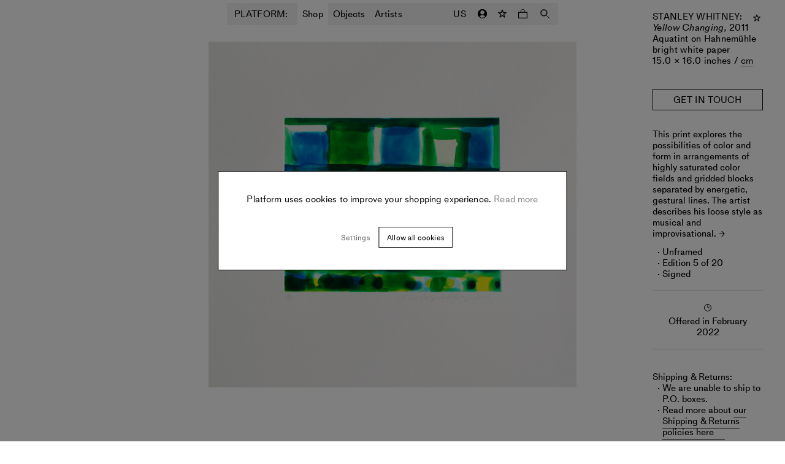

--- FILE ---
content_type: text/html; charset=utf-8
request_url: https://www.platformart.com/artworks/stanley-whitney/yellow-changing
body_size: 24713
content:
<!DOCTYPE html><html lang="en"><head><link rel="preload" href="/fonts/MediumLLWeb/MediumLLWeb-Regular.woff2" as="font" type="font/woff2" crossorigin=""/><link rel="preload" href="/fonts/MediumLLWeb/MediumLLWeb-Regular.woff" as="font" type="font/woff" crossorigin=""/><link rel="preload" href="/fonts/MediumLLWeb/MediumLLWeb-Italic.woff2" as="font" type="font/woff2" crossorigin=""/><link rel="preload" href="/fonts/MediumLLWeb/MediumLLWeb-Italic.woff" as="font" type="font/woff" crossorigin=""/><link rel="preload" href="/fonts/MediumLLWeb/MediumLLWeb-Book.woff2" as="font" type="font/woff2" crossorigin=""/><link rel="preload" href="/fonts/MediumLLWeb/MediumLLWeb-Book.woff" as="font" type="font/woff" crossorigin=""/><link rel="preload" href="/fonts/MediumLLWeb/MediumLLWeb-BookItalic.woff2" as="font" type="font/woff2" crossorigin=""/><link rel="preload" href="/fonts/MediumLLWeb/MediumLLWeb-BookItalic.woff" as="font" type="font/woff" crossorigin=""/><link rel="preload" href="/fonts/MediumLLWeb/MediumLLWeb-SemiBold.woff2" as="font" type="font/woff2" crossorigin=""/><link rel="preload" href="/fonts/MediumLLWeb/MediumLLWeb-SemiBold.woff" as="font" type="font/woff" crossorigin=""/><link rel="preload" href="/fonts/MediumLLWeb/MediumLLWeb-SemiBoldItalic.woff2" as="font" type="font/woff2" crossorigin=""/><link rel="preload" href="/fonts/MediumLLWeb/MediumLLWeb-SemiBoldItalic.woff" as="font" type="font/woff" crossorigin=""/><link rel="preload" href="/fonts/MediumLLWeb/MediumLLWeb-Bold.woff2" as="font" type="font/woff2" crossorigin=""/><link rel="preload" href="/fonts/MediumLLWeb/MediumLLWeb-Bold.woff" as="font" type="font/woff" crossorigin=""/><link rel="preload" href="/fonts/MediumLLWeb/MediumLLWeb-BoldItalic.woff2" as="font" type="font/woff2" crossorigin=""/><link rel="preload" href="/fonts/MediumLLWeb/MediumLLWeb-BoldItalic.woff" as="font" type="font/woff" crossorigin=""/><link rel="icon" href="/favicon.ico" sizes="any"/><link rel="icon" href="/favicon-16x16.png" type="image/png" sizes="16x16"/><link rel="icon" href="/favicon-32x32.png" type="image/png" sizes="32x32"/><link rel="apple-touch-icon" sizes="180x180" href="/apple-touch-icon.png"/><link rel="manifest" href="/site.webmanifest"/><style>
    @font-face{
        font-family: "MediumLLWeb";
        src: url('/fonts/MediumLLWeb/MediumLLWeb-Regular.woff2') format("woff2"),url('/fonts/MediumLLWeb/MediumLLWeb-Regular.woff') format("woff");
        font-weight: 400;
        font-style: normal;
    }
  

    @font-face{
        font-family: "MediumLLWeb";
        src: url('/fonts/MediumLLWeb/MediumLLWeb-Italic.woff2') format("woff2"),url('/fonts/MediumLLWeb/MediumLLWeb-Italic.woff') format("woff");
        font-weight: 400;
        font-style: italic;
    }
  

    @font-face{
        font-family: "MediumLLWeb";
        src: url('/fonts/MediumLLWeb/MediumLLWeb-Book.woff2') format("woff2"),url('/fonts/MediumLLWeb/MediumLLWeb-Book.woff') format("woff");
        font-weight: 500;
        font-style: normal;
    }
  

    @font-face{
        font-family: "MediumLLWeb";
        src: url('/fonts/MediumLLWeb/MediumLLWeb-BookItalic.woff2') format("woff2"),url('/fonts/MediumLLWeb/MediumLLWeb-BookItalic.woff') format("woff");
        font-weight: 500;
        font-style: italic;
    }
  

    @font-face{
        font-family: "MediumLLWeb";
        src: url('/fonts/MediumLLWeb/MediumLLWeb-SemiBold.woff2') format("woff2"),url('/fonts/MediumLLWeb/MediumLLWeb-SemiBold.woff') format("woff");
        font-weight: 600;
        font-style: normal;
    }
  

    @font-face{
        font-family: "MediumLLWeb";
        src: url('/fonts/MediumLLWeb/MediumLLWeb-SemiBoldItalic.woff2') format("woff2"),url('/fonts/MediumLLWeb/MediumLLWeb-SemiBoldItalic.woff') format("woff");
        font-weight: 600;
        font-style: italic;
    }
  

    @font-face{
        font-family: "MediumLLWeb";
        src: url('/fonts/MediumLLWeb/MediumLLWeb-Bold.woff2') format("woff2"),url('/fonts/MediumLLWeb/MediumLLWeb-Bold.woff') format("woff");
        font-weight: 800;
        font-style: normal;
    }
  

    @font-face{
        font-family: "MediumLLWeb";
        src: url('/fonts/MediumLLWeb/MediumLLWeb-BoldItalic.woff2') format("woff2"),url('/fonts/MediumLLWeb/MediumLLWeb-BoldItalic.woff') format("woff");
        font-weight: 800;
        font-style: italic;
    }
  </style><script type="text/javascript">
            (function(g,e,o,t,a,r,ge,tl,y){
            t=g.getElementsByTagName(e)[0];y=g.createElement(e);y.async=true;
            y.src='https://g594253005.co/gj.js?id=-MZSf2Ejg-b0QF9ouseO&refurl='+g.referrer+'&winurl='+encodeURIComponent(window.location);
            t.parentNode.insertBefore(y,t);
            })(document,'script');
            </script><title>Yellow Changing Stanley Whitney | Buy Art Online | PLATFORM</title><meta name="robots" content="index,follow"/><meta name="googlebot" content="index,follow"/><meta name="description" content="Check out Stanley Whitney&#x27;s artwork, Yellow Changing, alongside other new artworks to buy now on Platform."/><meta property="og:url" content="/artworks/stanley-whitney/yellow-changing"/><meta property="og:type" content="website"/><meta property="og:title" content="Yellow Changing Stanley Whitney | Buy Art Online | PLATFORM"/><meta property="og:description" content="Check out Stanley Whitney&#x27;s artwork, Yellow Changing, alongside other new artworks to buy now on Platform."/><meta property="og:image" content="https://cdn.platformart.com/original_images/b38b8b99-777f-44e5-96e2-0f6b965c8589.stanley_whitney_yellow_changing_A.jpg"/><meta property="og:image:alt" content="stanley whitney yellow changing"/><meta property="og:site_name" content="PLATFORM"/><link rel="canonical" href="/artworks/stanley-whitney/yellow-changing"/><meta property="product:brand" content="Stanley Whitney"/><meta property="product:availability" content="out of stock"/><meta property="product:condition" content="new"/><meta property="product:price:amount" content="null"/><meta property="product:price:currency" content="USD"/><meta property="product:retailer_item_id" content="1144"/><meta charSet="utf-8"/><meta name="viewport" content="width=device-width, initial-scale=1.0, maximum-scale=1.0, user-scalable=0"/><script async="" src="https://www.googleoptimize.com/optimize.js?id=OPT-TQ4GQTF"></script><script>
                !function(f,b,e,v,n,t,s)
                {if(f.fbq)return;n=f.fbq=function(){n.callMethod?
                n.callMethod.apply(n,arguments):n.queue.push(arguments)};
                if(!f._fbq)f._fbq=n;n.push=n;n.loaded=!0;n.version='2.0';
                n.queue=[];t=b.createElement(e);t.async=!0;
                t.src=v;s=b.getElementsByTagName(e)[0];
                s.parentNode.insertBefore(t,s)}(window, document,'script',
                'https://connect.facebook.net/en_US/fbevents.js');
                fbq('init', '925688318246605');
                fbq.disablePushState = true;
                fbq('consent', 'revoke');
              </script><noscript><img height="1" width="1" style="display:none" src="https://www.facebook.com/tr?id=925688318246605&amp;ev=PageView&amp;noscript=1"/></noscript><meta name="next-head-count" content="23"/><link rel="preload" href="https://cdn.platformart.com/_next/static/css/98e97ee0a98e101b.css" as="style"/><link rel="stylesheet" href="https://cdn.platformart.com/_next/static/css/98e97ee0a98e101b.css" data-n-g=""/><noscript data-n-css=""></noscript><script defer="" nomodule="" src="https://cdn.platformart.com/_next/static/chunks/polyfills-5cd94c89d3acac5f.js"></script><script src="https://cdn.platformart.com/_next/static/chunks/webpack-242aa8add582af74.js" defer=""></script><script src="https://cdn.platformart.com/_next/static/chunks/framework-eeba1b405d308ec4.js" defer=""></script><script src="https://cdn.platformart.com/_next/static/chunks/main-1d92bfa038c32fe6.js" defer=""></script><script src="https://cdn.platformart.com/_next/static/chunks/pages/_app-0daaaa3c8ed7c076.js" defer=""></script><script src="https://cdn.platformart.com/_next/static/chunks/05d954cf-f8be0b9e9ce718cd.js" defer=""></script><script src="https://cdn.platformart.com/_next/static/chunks/7d0bf13e-40993e783fc4156e.js" defer=""></script><script src="https://cdn.platformart.com/_next/static/chunks/7276-3f610557f190ad94.js" defer=""></script><script src="https://cdn.platformart.com/_next/static/chunks/6057-29652d137cd7353b.js" defer=""></script><script src="https://cdn.platformart.com/_next/static/chunks/3696-14ea0238b5f0cdc0.js" defer=""></script><script src="https://cdn.platformart.com/_next/static/chunks/1482-f98ef25cf62502f0.js" defer=""></script><script src="https://cdn.platformart.com/_next/static/chunks/7813-4b0019296d96aa0b.js" defer=""></script><script src="https://cdn.platformart.com/_next/static/chunks/4313-c557f6872f83b04a.js" defer=""></script><script src="https://cdn.platformart.com/_next/static/chunks/4274-9522d81832165fb5.js" defer=""></script><script src="https://cdn.platformart.com/_next/static/chunks/6679-f3fa44b77d59fd72.js" defer=""></script><script src="https://cdn.platformart.com/_next/static/chunks/5656-ced65bdee6a08524.js" defer=""></script><script src="https://cdn.platformart.com/_next/static/chunks/1260-8cd99a15d9baddb3.js" defer=""></script><script src="https://cdn.platformart.com/_next/static/chunks/pages/artworks/%5B...slug%5D-00a55e6e4c9389a0.js" defer=""></script><script src="https://cdn.platformart.com/_next/static/aSmeVMfmY9doqC1ii-K4R/_buildManifest.js" defer=""></script><script src="https://cdn.platformart.com/_next/static/aSmeVMfmY9doqC1ii-K4R/_ssgManifest.js" defer=""></script><script src="https://cdn.platformart.com/_next/static/aSmeVMfmY9doqC1ii-K4R/_middlewareManifest.js" defer=""></script><style data-styled="" data-styled-version="5.2.1">html{min-height:var(--vh);}/*!sc*/
body{font-size:15px;font-family:MediumLLWeb;font-weight:500;font-style:normal;line-height:1.2;-webkit-letter-spacing:normal;-moz-letter-spacing:normal;-ms-letter-spacing:normal;letter-spacing:normal;margin:0;padding:0;box-sizing:border-box;-webkit-font-smoothing:antialiased;}/*!sc*/
@media (min-width:576px){body{font-size:15px;font-family:MediumLLWeb;font-weight:500;font-style:normal;line-height:1.2;-webkit-letter-spacing:0.02em;-moz-letter-spacing:0.02em;-ms-letter-spacing:0.02em;letter-spacing:0.02em;}}/*!sc*/
body.disable-accessibility-styles *{outline:none;}/*!sc*/
input{color:currentColor;}/*!sc*/
*{box-sizing:border-box;-webkit-tap-highlight-color:transparent;}/*!sc*/
button{background-color:transparent;border:none;cursor:pointer;color:#000;}/*!sc*/
a{-webkit-text-decoration:none;text-decoration:none;color:inherit;}/*!sc*/
select,option{font:-moz-pull-down-menu;}/*!sc*/
.gm-style-iw-c{border-radius:0!important;border:0!important;font-family:MediumLLWeb!important;font-size:15px!important;width:270px!important;box-shadow:none!important;}/*!sc*/
.gm-style-iw-t::after{display:none!important;opacity:0!important;}/*!sc*/
data-styled.g1[id="sc-global-dITlNI1"]{content:"sc-global-dITlNI1,"}/*!sc*/
.kkRqrq{border:1px solid #000;background-color:#fff;padding:10px 18px;font-size:12px;font-family:MediumLLWeb;font-weight:500;font-style:normal;line-height:1.2;-webkit-letter-spacing:normal;-moz-letter-spacing:normal;-ms-letter-spacing:normal;letter-spacing:normal;text-align:center;width:100%;text-transform:initial;height:44px;}/*!sc*/
@media (min-width:576px){.kkRqrq{-webkit-letter-spacing:0.02em;-moz-letter-spacing:0.02em;-ms-letter-spacing:0.02em;letter-spacing:0.02em;}}/*!sc*/
@media (min-width:768px){.kkRqrq{padding:8px 13px 7px;}}/*!sc*/
.kkRqrq:hover{background-color:#000;color:#fff;}/*!sc*/
.kkRqrq:disabled{color:#666;}/*!sc*/
@media (min-width:768px){.kkRqrq{height:34px;}}/*!sc*/
.bZejva{border:1px solid #000;background-color:#fff;padding:10px 18px;font-size:12px;font-family:MediumLLWeb;font-weight:500;font-style:normal;line-height:1.2;-webkit-letter-spacing:normal;-moz-letter-spacing:normal;-ms-letter-spacing:normal;letter-spacing:normal;text-align:center;width:100%;text-transform:initial;font-size:15px;font-family:MediumLLWeb;font-weight:500;font-style:normal;line-height:1.2;-webkit-letter-spacing:normal;-moz-letter-spacing:normal;-ms-letter-spacing:normal;letter-spacing:normal;padding:11px 20px 8px;height:44px;}/*!sc*/
@media (min-width:576px){.bZejva{-webkit-letter-spacing:0.02em;-moz-letter-spacing:0.02em;-ms-letter-spacing:0.02em;letter-spacing:0.02em;}}/*!sc*/
@media (min-width:768px){.bZejva{padding:8px 13px 7px;}}/*!sc*/
.bZejva:hover{background-color:#000;color:#fff;}/*!sc*/
.bZejva:disabled{color:#666;}/*!sc*/
@media (min-width:768px){.bZejva{height:auto;padding:7px 20px 7px;}}/*!sc*/
.dAylGF{border:1px solid #000;background-color:#fff;padding:10px 18px;font-size:12px;font-family:MediumLLWeb;font-weight:500;font-style:normal;line-height:1.2;-webkit-letter-spacing:normal;-moz-letter-spacing:normal;-ms-letter-spacing:normal;letter-spacing:normal;text-align:center;width:auto;text-transform:initial;font-size:15px;font-family:MediumLLWeb;font-weight:500;font-style:normal;line-height:1.2;-webkit-letter-spacing:normal;-moz-letter-spacing:normal;-ms-letter-spacing:normal;letter-spacing:normal;padding:11px 20px 8px;height:44px;}/*!sc*/
@media (min-width:576px){.dAylGF{-webkit-letter-spacing:0.02em;-moz-letter-spacing:0.02em;-ms-letter-spacing:0.02em;letter-spacing:0.02em;}}/*!sc*/
@media (min-width:768px){.dAylGF{padding:8px 13px 7px;}}/*!sc*/
.dAylGF:hover{background-color:#000;color:#fff;}/*!sc*/
.dAylGF:disabled{color:#666;}/*!sc*/
@media (min-width:768px){.dAylGF{height:auto;padding:7px 20px 7px;}}/*!sc*/
data-styled.g5[id="formstyles__Button-sc-1vtdekl-0"]{content:"kkRqrq,bZejva,dAylGF,"}/*!sc*/
.jbPiQD{display:block;border:1px solid #000;background-color:#fff;padding:10px 18px;font-size:12px;font-family:MediumLLWeb;font-weight:500;font-style:normal;line-height:1.2;-webkit-letter-spacing:normal;-moz-letter-spacing:normal;-ms-letter-spacing:normal;letter-spacing:normal;text-align:center;width:auto;text-transform:initial;height:44px;}/*!sc*/
@media (min-width:576px){.jbPiQD{-webkit-letter-spacing:0.02em;-moz-letter-spacing:0.02em;-ms-letter-spacing:0.02em;letter-spacing:0.02em;}}/*!sc*/
@media (min-width:768px){.jbPiQD{padding:8px 13px 7px;}}/*!sc*/
.jbPiQD:hover{background-color:#000;color:#fff;}/*!sc*/
.jbPiQD:disabled{color:#666;}/*!sc*/
@media (min-width:768px){.jbPiQD{height:34px;}}/*!sc*/
data-styled.g6[id="formstyles__Link-sc-1vtdekl-1"]{content:"jbPiQD,"}/*!sc*/
.fJoiaA{background-color:transparent;border:none;outline:none;width:100%;padding:10px;font-size:15px;font-family:MediumLLWeb;font-weight:500;font-style:normal;line-height:1.2;-webkit-letter-spacing:normal;-moz-letter-spacing:normal;-ms-letter-spacing:normal;letter-spacing:normal;}/*!sc*/
@media (min-width:576px){.fJoiaA{font-size:15px;font-family:MediumLLWeb;font-weight:500;font-style:normal;line-height:1.2;-webkit-letter-spacing:0.02em;-moz-letter-spacing:0.02em;-ms-letter-spacing:0.02em;letter-spacing:0.02em;}}/*!sc*/
@media (min-width:576px){.fJoiaA::-webkit-input-placeholder{opacity:0;}.fJoiaA::-moz-placeholder{opacity:0;}.fJoiaA:-ms-input-placeholder{opacity:0;}.fJoiaA::placeholder{opacity:0;}}/*!sc*/
data-styled.g15[id="textFieldstyles__Input-sc-1040y8m-0"]{content:"fJoiaA,"}/*!sc*/
.bixvuj{font-size:15px;font-family:MediumLLWeb;font-weight:500;font-style:normal;line-height:1.2;-webkit-letter-spacing:normal;-moz-letter-spacing:normal;-ms-letter-spacing:normal;letter-spacing:normal;min-width:136px;padding:10px;display:none;white-space:nowrap;}/*!sc*/
@media (min-width:576px){.bixvuj{display:block;}}/*!sc*/
data-styled.g18[id="textFieldstyles__Label-sc-1040y8m-3"]{content:"bixvuj,"}/*!sc*/
.ctvDSn{background-color:#f5f5f5;position:relative;height:36px;margin-bottom:18px;display:-webkit-box;display:-webkit-flex;display:-ms-flexbox;display:flex;-webkit-flex-direction:row;-ms-flex-direction:row;flex-direction:row;-webkit-box-pack:center;-webkit-justify-content:center;-ms-flex-pack:center;justify-content:center;}/*!sc*/
.ctvDSn:focus-within{background-color:#e5e5e5;}/*!sc*/
data-styled.g19[id="textFieldstyles__InputWrapper-sc-1040y8m-4"]{content:"ctvDSn,"}/*!sc*/
.diLewy{width:32px;height:32px;display:-webkit-box;display:-webkit-flex;display:-ms-flexbox;display:flex;margin:0 auto;-webkit-box-pack:center;-webkit-justify-content:center;-ms-flex-pack:center;justify-content:center;-webkit-align-items:center;-webkit-box-align:center;-ms-flex-align:center;align-items:center;-webkit-transition:-webkit-transform 0.9s ease-out;-webkit-transition:transform 0.9s ease-out;transition:transform 0.9s ease-out;-webkit-transform:rotate(0deg);-ms-transform:rotate(0deg);transform:rotate(0deg);opacity:1;}/*!sc*/
.diLewy svg{width:10px;fill:none;}/*!sc*/
.diLewy svg > path:last-child{fill:#000;}/*!sc*/
.diLewy path{stroke:#000;}/*!sc*/
@media (min-width:994px){.diLewy:hover path{fill:#000;stroke:#000;}}/*!sc*/
.bZBomG{width:44px;height:44px;display:-webkit-box;display:-webkit-flex;display:-ms-flexbox;display:flex;margin:0 auto;-webkit-box-pack:center;-webkit-justify-content:center;-ms-flex-pack:center;justify-content:center;-webkit-align-items:center;-webkit-box-align:center;-ms-flex-align:center;align-items:center;-webkit-transition:-webkit-transform 0.9s ease-out;-webkit-transition:transform 0.9s ease-out;transition:transform 0.9s ease-out;-webkit-transform:rotate(0deg);-ms-transform:rotate(0deg);transform:rotate(0deg);opacity:1;}/*!sc*/
.bZBomG svg{width:10px;fill:none;}/*!sc*/
.bZBomG svg > path:last-child{fill:#000;}/*!sc*/
.bZBomG path{stroke:#000;}/*!sc*/
@media (min-width:994px){.bZBomG:hover path{fill:#000;stroke:#000;}}/*!sc*/
data-styled.g49[id="favoriteButtonstyles__Container-sc-1m5r8gb-0"]{content:"diLewy,bZBomG,"}/*!sc*/
.irmpHJ:before{content:'\2192';font-size:12px;margin-right:2px;}/*!sc*/
data-styled.g93[id="commonstyles__LinkArrow-sc-1l5cb1s-2"]{content:"irmpHJ,"}/*!sc*/
.deqgAT{-webkit-transition:-webkit-transform 0.5s ease-in-out;-webkit-transition:transform 0.5s ease-in-out;transition:transform 0.5s ease-in-out;margin-right:5px;display:inline-block;}/*!sc*/
.deqgAT:before{content:'→';font-size:12px;}/*!sc*/
data-styled.g147[id="readMoreButtonstyles__ArrowRight-sc-3kt6ns-0"]{content:"deqgAT,"}/*!sc*/
.bHjHMf{display:-webkit-box;display:-webkit-flex;display:-ms-flexbox;display:flex;-webkit-flex-direction:row;-ms-flex-direction:row;flex-direction:row;}/*!sc*/
data-styled.g148[id="readMoreButtonstyles__Link-sc-3kt6ns-1"]{content:"bHjHMf,"}/*!sc*/
.fVqXIB{-webkit-transition:border 0.25s ease-in-out;transition:border 0.25s ease-in-out;text-align:center;}/*!sc*/
.fVqXIB::after{content:'';display:block;width:100%;height:1px;opacity:0.1;-webkit-transition:opacity 0.25s ease-in-out;transition:opacity 0.25s ease-in-out;}/*!sc*/
data-styled.g149[id="readMoreButtonstyles__Text-sc-3kt6ns-2"]{content:"fVqXIB,"}/*!sc*/
.dVCydW{cursor:pointer;font-size:inherit;line-height:inherit;width:-webkit-fit-content;width:-moz-fit-content;width:fit-content;}/*!sc*/
.dVCydW > a{color:#000;}/*!sc*/
.dVCydW .readMoreButtonstyles__Text-sc-3kt6ns-2::after{background-color:#000;}/*!sc*/
.dVCydW:hover .readMoreButtonstyles__Text-sc-3kt6ns-2::after{opacity:1;}/*!sc*/
.dVCydW:hover .readMoreButtonstyles__ArrowRight-sc-3kt6ns-0{-webkit-transform:rotate(360deg);-ms-transform:rotate(360deg);transform:rotate(360deg);}/*!sc*/
data-styled.g150[id="readMoreButtonstyles__Container-sc-3kt6ns-3"]{content:"dVCydW,"}/*!sc*/
.dVJGUo{display:-webkit-box;display:-webkit-flex;display:-ms-flexbox;display:flex;-webkit-flex-direction:column;-ms-flex-direction:column;flex-direction:column;gap:4px;}/*!sc*/
data-styled.g157[id="countDownstyles__OuterContainer-hz984i-0"]{content:"dVJGUo,"}/*!sc*/
.iqxciV{position:relative;display:-webkit-box;display:-webkit-flex;display:-ms-flexbox;display:flex;gap:10px;color:#AAAAAA;font-size:12px;font-family:MediumLLWeb;font-weight:500;font-style:normal;line-height:1.2;-webkit-letter-spacing:normal;-moz-letter-spacing:normal;-ms-letter-spacing:normal;letter-spacing:normal;}/*!sc*/
data-styled.g158[id="countDownstyles__CountDownContainer-hz984i-1"]{content:"iqxciV,"}/*!sc*/
.dgcBiH{object-fit:contain;width:auto;height:auto;-webkit-transition:opacity 400ms ease-in-out;transition:opacity 400ms ease-in-out;height:calc(50vw - 30px);width:100%;}/*!sc*/
@media (min-width:768px){.dgcBiH{padding:18px;height:calc(33.333vw - 40px - 15px);}}/*!sc*/
.dHzlOb{object-fit:contain;width:100%;height:100%;-webkit-transition:opacity 400ms ease-in-out;transition:opacity 400ms ease-in-out;height:calc(50vw - 30px);width:100%;}/*!sc*/
@media (min-width:768px){.dHzlOb{padding:18px;height:calc(33.333vw - 40px - 15px);}}/*!sc*/
data-styled.g162[id="optimisedImagestyles__StyledOptimisedImage-sc-1sqy5bf-1"]{content:"dgcBiH,dHzlOb,"}/*!sc*/
.MdhRi{display:-webkit-box;display:-webkit-flex;display:-ms-flexbox;display:flex;-webkit-flex-direction:column;-ms-flex-direction:column;flex-direction:column;gap:4px;}/*!sc*/
data-styled.g163[id="offeredInstyles__OuterContainer-sc-7vcqns-0"]{content:"MdhRi,"}/*!sc*/
.cHdMU{display:block;margin:0 8px 0 0;}/*!sc*/
@media (min-width:576px){.cHdMU{margin:0 auto 4px;}}/*!sc*/
data-styled.g165[id="offeredInstyles__TimeIcon-sc-7vcqns-2"]{content:"cHdMU,"}/*!sc*/
.chWSfH{padding:18px 10px;margin:18px;border-top:1px solid #ccc;border-bottom:1px solid #ccc;text-align:center;display:-webkit-box;display:-webkit-flex;display:-ms-flexbox;display:flex;-webkit-align-items:center;-webkit-box-align:center;-ms-flex-align:center;align-items:center;-webkit-box-pack:center;-webkit-justify-content:center;-ms-flex-pack:center;justify-content:center;}/*!sc*/
@media (min-width:576px){.chWSfH{margin:18px 0;-webkit-flex-direction:column;-ms-flex-direction:column;flex-direction:column;}}/*!sc*/
data-styled.g166[id="offeredInstyles__IconContainer-sc-7vcqns-3"]{content:"chWSfH,"}/*!sc*/
.dGWGIh{display:-webkit-box;display:-webkit-flex;display:-ms-flexbox;display:flex;-webkit-flex-direction:row;-ms-flex-direction:row;flex-direction:row;gap:4px;}/*!sc*/
@media (min-width:576px){.dGWGIh{-webkit-flex-direction:column;-ms-flex-direction:column;flex-direction:column;}}/*!sc*/
data-styled.g167[id="unitCountDownstyles__OuterContainer-sc-1siqxpj-0"]{content:"dGWGIh,"}/*!sc*/
.ducByY{position:relative;display:-webkit-box;display:-webkit-flex;display:-ms-flexbox;display:flex;gap:10px;color:#AAAAAA;font-size:12px;font-family:MediumLLWeb;font-weight:500;font-style:normal;line-height:1.2;-webkit-letter-spacing:normal;-moz-letter-spacing:normal;-ms-letter-spacing:normal;letter-spacing:normal;}/*!sc*/
data-styled.g168[id="unitCountDownstyles__CountDownContainer-sc-1siqxpj-1"]{content:"ducByY,"}/*!sc*/
.iEGciR{position:relative;width:100%;height:100%;display:-webkit-box;display:-webkit-flex;display:-ms-flexbox;display:flex;-webkit-box-pack:center;-webkit-justify-content:center;-ms-flex-pack:center;justify-content:center;}/*!sc*/
data-styled.g169[id="lazyImagestyles__Container-lf24lb-0"]{content:"iEGciR,"}/*!sc*/
.cbvlVe{object-fit:contain;width:100%;height:100%;-webkit-transition:opacity 400ms ease-in-out;transition:opacity 400ms ease-in-out;}/*!sc*/
data-styled.g170[id="lazyImagestyles__StyledLazyImage-lf24lb-1"]{content:"cbvlVe,"}/*!sc*/
.jkVHUY{position:absolute;z-index:-1;top:-500px;width:100%;height:100%;background-color:transparent;pointer-events:none;}/*!sc*/
data-styled.g171[id="lazyImagestyles__InViewThreshold-lf24lb-2"]{content:"jkVHUY,"}/*!sc*/
.fyxxkF{background-color:transparent;display:-webkit-box;display:-webkit-flex;display:-ms-flexbox;display:flex;-webkit-align-items:center;-webkit-box-align:center;-ms-flex-align:center;align-items:center;position:relative;color:#000;border-color:#000;white-space:nowrap;-webkit-box-pack:center;-webkit-justify-content:center;-ms-flex-pack:center;justify-content:center;-webkit-flex-direction:row-reverse;-ms-flex-direction:row-reverse;flex-direction:row-reverse;}/*!sc*/
.fyxxkF:hover{background-color:#000;color:#fff;}/*!sc*/
@media (min-width:768px){.fyxxkF{-webkit-flex-direction:row;-ms-flex-direction:row;flex-direction:row;}}/*!sc*/
data-styled.g173[id="waitlistButtonstyles__WaitListButton-sc-1veniz5-1"]{content:"fyxxkF,"}/*!sc*/
.Ylraq{display:none;}/*!sc*/
@media (min-width:768px){.Ylraq{display:inline;padding-top:1px;}}/*!sc*/
@media (min-width:994px){.Ylraq{display:inline;}}/*!sc*/
data-styled.g174[id="waitlistButtonstyles__DesktopCopy-sc-1veniz5-2"]{content:"Ylraq,"}/*!sc*/
@media (min-width:768px){.cNFfcz{display:none;}}/*!sc*/
@media (min-width:994px){.cNFfcz{display:none;}}/*!sc*/
data-styled.g175[id="waitlistButtonstyles__MobileCopy-sc-1veniz5-3"]{content:"cNFfcz,"}/*!sc*/
.eyXhfm{position:relative;}/*!sc*/
data-styled.g193[id="artworkCardstyles__Wrapper-sc-77b9vv-0"]{content:"eyXhfm,"}/*!sc*/
.hFiaup{padding:10px 0;text-align:center;display:-webkit-box;display:-webkit-flex;display:-ms-flexbox;display:flex;-webkit-flex-flow:column nowrap;-ms-flex-flow:column nowrap;flex-flow:column nowrap;-webkit-align-items:center;-webkit-box-align:center;-ms-flex-align:center;align-items:center;}/*!sc*/
data-styled.g195[id="artworkCardstyles__Caption-sc-77b9vv-2"]{content:"hFiaup,"}/*!sc*/
.zEsTB{text-transform:uppercase;}/*!sc*/
data-styled.g196[id="artworkCardstyles__ArtworkArtist-sc-77b9vv-3"]{content:"zEsTB,"}/*!sc*/
.dwyCRe{word-break:break-word;}/*!sc*/
data-styled.g197[id="artworkCardstyles__ArtworkDetail-sc-77b9vv-4"]{content:"dwyCRe,"}/*!sc*/
.iEECKG{padding-top:30px;}/*!sc*/
data-styled.g199[id="artworkCardstyles__FavoriteButtonContainer-sc-77b9vv-6"]{content:"iEECKG,"}/*!sc*/
.uURXl{position:relative;}/*!sc*/
data-styled.g201[id="artworkCardstyles__ImageWrapper-sc-77b9vv-8"]{content:"uURXl,"}/*!sc*/
.kPuBsA{position:absolute;width:100%;height:100%;top:0;left:0;}/*!sc*/
.kPuBsA .optimisedImagestyles__StyledOptimisedImage-sc-1sqy5bf-1{opacity:0;}/*!sc*/
data-styled.g205[id="artworkCardstyles__HoverImageWrapper-sc-77b9vv-12"]{content:"kPuBsA,"}/*!sc*/
.eRoQUo{font-size:12px;font-family:MediumLLWeb;font-weight:500;font-style:normal;line-height:1.2;-webkit-letter-spacing:0.02em;-moz-letter-spacing:0.02em;-ms-letter-spacing:0.02em;letter-spacing:0.02em;text-align:center;-webkit-text-decoration:none;text-decoration:none;display:block;}/*!sc*/
@media (min-width:994px){.eRoQUo:hover .artworkCardstyles__FavoriteButtonContainer-sc-77b9vv-6{opacity:1;}}/*!sc*/
.eRoQUo:hover .optimisedImagestyles__StyledOptimisedImage-sc-1sqy5bf-1{opacity:1;}/*!sc*/
.eRoQUo:hover .artworkCardstyles__HoverImageWrapper-sc-77b9vv-12 .optimisedImagestyles__StyledOptimisedImage-sc-1sqy5bf-1{opacity:0;}/*!sc*/
.eRpDYU{font-size:12px;font-family:MediumLLWeb;font-weight:500;font-style:normal;line-height:1.2;-webkit-letter-spacing:0.02em;-moz-letter-spacing:0.02em;-ms-letter-spacing:0.02em;letter-spacing:0.02em;text-align:center;-webkit-text-decoration:none;text-decoration:none;display:block;}/*!sc*/
@media (min-width:994px){.eRpDYU:hover .artworkCardstyles__FavoriteButtonContainer-sc-77b9vv-6{opacity:1;}}/*!sc*/
.eRpDYU:hover .optimisedImagestyles__StyledOptimisedImage-sc-1sqy5bf-1{opacity:0;}/*!sc*/
.eRpDYU:hover .artworkCardstyles__HoverImageWrapper-sc-77b9vv-12 .optimisedImagestyles__StyledOptimisedImage-sc-1sqy5bf-1{opacity:1;}/*!sc*/
data-styled.g206[id="artworkCardstyles__Link-sc-77b9vv-13"]{content:"eRoQUo,eRpDYU,"}/*!sc*/
.iVNpmE{width:14px;height:14px;display:block;}/*!sc*/
.iVNpmE path{fill:none;}/*!sc*/
.iVNpmE path:last-child{fill:#000;}/*!sc*/
data-styled.g316[id="headerstyles__IconFavorite-sc-1i5wfjr-0"]{content:"iVNpmE,"}/*!sc*/
.cKEPjo{position:fixed;left:0;top:0;height:100%;width:100%;background-color:rgba(255,255,255,0.4);opacity:0;-webkit-transition:opacity 0.6s ease-in-out;transition:opacity 0.6s ease-in-out;pointer-events:none;z-index:4;}/*!sc*/
.cKEPjo:before{content:'';position:absolute;left:0;top:0;height:100%;width:100%;background-color:rgba(0,0,0,0.3);}/*!sc*/
@media (min-width:768px){.cKEPjo:before{background-color:rgba(0,0,0,0.1);}}/*!sc*/
data-styled.g318[id="headerstyles__HeaderBackground-sc-1i5wfjr-2"]{content:"cKEPjo,"}/*!sc*/
.hLklwz{position:fixed;display:-webkit-box;display:-webkit-flex;display:-ms-flexbox;display:flex;-webkit-box-pack:center;-webkit-justify-content:center;-ms-flex-pack:center;justify-content:center;-webkit-flex-direction:column;-ms-flex-direction:column;flex-direction:column;max-width:100%;width:calc(100vw - 20px);left:10px;min-height:36px;height:auto;top:10px;z-index:4;-webkit-backdrop-filter:saturate(180%) blur(10px);-webkit-backdrop-filter:saturate(180%) blur(10px);backdrop-filter:saturate(180%) blur(10px);background-color:rgba(220,220,220,0.5);box-shadow:0 2px 80px 1px rgba(0,0,0,0.2);-webkit-transition:-webkit-transform 0.3s ease-in-out,background-color 0.3s ease-in-out;-webkit-transition:transform 0.3s ease-in-out,background-color 0.3s ease-in-out;transition:transform 0.3s ease-in-out,background-color 0.3s ease-in-out;-webkit-transform:translateY(0);-ms-transform:translateY(0);transform:translateY(0);}/*!sc*/
@media (min-width:576px){.hLklwz{left:12.5vw;width:75vw;}}/*!sc*/
@media (min-width:768px){.hLklwz{left:50%;-webkit-transform:translate3d(-50%,0,0);-ms-transform:translate3d(-50%,0,0);transform:translate3d(-50%,0,0);top:5px;box-shadow:none;width:540px;min-height:34px;}}/*!sc*/
.hLklwz:after{content:'';display:none;position:absolute;width:100%;height:100%;top:0;left:0;pointer-events:none;opacity:0;-webkit-transition:opacity 0.4s ease-in-out;transition:opacity 0.4s ease-in-out;box-shadow:0 2px 40px 1px rgb(79,193,88,0.4);-webkit-animation:zLYcB 2s backwards ease-in-out infinite;animation:zLYcB 2s backwards ease-in-out infinite;}/*!sc*/
@media (min-width:768px){.hLklwz:after{display:block;}}/*!sc*/
data-styled.g319[id="headerstyles__HeaderContainer-sc-1i5wfjr-3"]{content:"hLklwz,"}/*!sc*/
.dsSHZv{-webkit-text-decoration:none;text-decoration:none;font-size:12px;font-family:MediumLLWeb;font-weight:500;font-style:normal;line-height:1.2;-webkit-letter-spacing:0.02em;-moz-letter-spacing:0.02em;-ms-letter-spacing:0.02em;letter-spacing:0.02em;display:block;padding:8px 8px;margin:0 10px;color:inherit;background:transparent;}/*!sc*/
@media (min-width:768px){.dsSHZv{font-size:15px;font-family:MediumLLWeb;font-weight:500;font-style:normal;line-height:1.2;-webkit-letter-spacing:0.02em;-moz-letter-spacing:0.02em;-ms-letter-spacing:0.02em;letter-spacing:0.02em;padding:9px 8px;margin:0;padding:9px 8px;}}/*!sc*/
.jROutv{-webkit-text-decoration:none;text-decoration:none;font-size:12px;font-family:MediumLLWeb;font-weight:500;font-style:normal;line-height:1.2;-webkit-letter-spacing:0.02em;-moz-letter-spacing:0.02em;-ms-letter-spacing:0.02em;letter-spacing:0.02em;display:block;padding:8px 8px;margin:0 10px;color:inherit;background:#fff;}/*!sc*/
@media (min-width:768px){.jROutv{font-size:15px;font-family:MediumLLWeb;font-weight:500;font-style:normal;line-height:1.2;-webkit-letter-spacing:0.02em;-moz-letter-spacing:0.02em;-ms-letter-spacing:0.02em;letter-spacing:0.02em;padding:9px 8px;margin:0;padding:9px 8px;}}/*!sc*/
.jROutv:hover{color:#000;}/*!sc*/
.hqKZms{-webkit-text-decoration:none;text-decoration:none;font-size:12px;font-family:MediumLLWeb;font-weight:500;font-style:normal;line-height:1.2;-webkit-letter-spacing:0.02em;-moz-letter-spacing:0.02em;-ms-letter-spacing:0.02em;letter-spacing:0.02em;display:block;padding:8px 8px;margin:0 10px;color:inherit;background:transparent;}/*!sc*/
@media (min-width:768px){.hqKZms{font-size:15px;font-family:MediumLLWeb;font-weight:500;font-style:normal;line-height:1.2;-webkit-letter-spacing:0.02em;-moz-letter-spacing:0.02em;-ms-letter-spacing:0.02em;letter-spacing:0.02em;padding:9px 8px;margin:0;padding:9px 8px;}}/*!sc*/
.hqKZms:hover{color:#000;}/*!sc*/
data-styled.g321[id="headerstyles__NavigationLink-sc-1i5wfjr-5"]{content:"dsSHZv,jROutv,hqKZms,"}/*!sc*/
.cuqxiz{-webkit-text-decoration:none;text-decoration:none;font-size:12px;font-family:MediumLLWeb;font-weight:500;font-style:normal;line-height:1.2;-webkit-letter-spacing:0.02em;-moz-letter-spacing:0.02em;-ms-letter-spacing:0.02em;letter-spacing:0.02em;display:block;padding:8px 8px;margin:0 10px;color:inherit;}/*!sc*/
@media (min-width:768px){.cuqxiz{font-size:15px;font-family:MediumLLWeb;font-weight:500;font-style:normal;line-height:1.2;-webkit-letter-spacing:0.02em;-moz-letter-spacing:0.02em;-ms-letter-spacing:0.02em;letter-spacing:0.02em;padding:9px 8px;margin:0;padding:9px 8px;}}/*!sc*/
.cuqxiz:hover{color:#000;}/*!sc*/
data-styled.g322[id="headerstyles__NavigationButton-sc-1i5wfjr-6"]{content:"cuqxiz,"}/*!sc*/
.hFsbxD{display:none;-webkit-flex-direction:row;-ms-flex-direction:row;flex-direction:row;-webkit-transition:all 0.6s ease-in-out;transition:all 0.6s ease-in-out;-webkit-animation:dsKKik 1s ease-in-out;animation:dsKKik 1s ease-in-out;background-color:rgba(255,255,255,0.4);color:#000;-webkit-backdrop-filter:blur(24px);-webkit-backdrop-filter:blur(24px);backdrop-filter:blur(24px);}/*!sc*/
.hFsbxD svg{fill:#000;stroke:#000;}/*!sc*/
.hFsbxD path{stroke:#000;}/*!sc*/
@media (min-width:768px){.hFsbxD{display:-webkit-box;display:-webkit-flex;display:-ms-flexbox;display:flex;-webkit-transform:none;-ms-transform:none;transform:none;}}/*!sc*/
data-styled.g324[id="headerstyles__Navigation-sc-1i5wfjr-8"]{content:"hFsbxD,"}/*!sc*/
.LhwXs{margin-right:4px;padding:0 3px 0 4px;text-transform:uppercase;position:relative;z-index:2;}/*!sc*/
data-styled.g325[id="headerstyles__MainLogo-sc-1i5wfjr-9"]{content:"LhwXs,"}/*!sc*/
.ekPPnc{list-style:none;display:-webkit-box;display:-webkit-flex;display:-ms-flexbox;display:flex;-webkit-flex-direction:row;-ms-flex-direction:row;flex-direction:row;-webkit-align-items:center;-webkit-box-align:center;-ms-flex-align:center;align-items:center;font-size:15px;font-family:MediumLLWeb;font-weight:500;font-style:normal;line-height:1.2;-webkit-letter-spacing:normal;-moz-letter-spacing:normal;-ms-letter-spacing:normal;letter-spacing:normal;padding:0;margin:0;width:100%;}/*!sc*/
data-styled.g326[id="headerstyles__PrimaryNavigation-sc-1i5wfjr-10"]{content:"ekPPnc,"}/*!sc*/
.dnsgqH{list-style:none;display:-webkit-box;display:-webkit-flex;display:-ms-flexbox;display:flex;-webkit-flex-direction:row;-ms-flex-direction:row;flex-direction:row;-webkit-align-items:center;-webkit-box-align:center;-ms-flex-align:center;align-items:center;font-size:15px;font-family:MediumLLWeb;font-weight:500;font-style:normal;line-height:1.2;-webkit-letter-spacing:normal;-moz-letter-spacing:normal;-ms-letter-spacing:normal;letter-spacing:normal;padding:0;margin:0;width:100%;-webkit-box-pack:end;-webkit-justify-content:flex-end;-ms-flex-pack:end;justify-content:flex-end;padding:0 4px 0 6px;-webkit-align-items:center;-webkit-box-align:center;-ms-flex-align:center;align-items:center;}/*!sc*/
.dnsgqH svg{margin-bottom:2px;}/*!sc*/
data-styled.g327[id="headerstyles__SecondaryNavigation-sc-1i5wfjr-11"]{content:"dnsgqH,"}/*!sc*/
.hAGCDS{position:absolute;top:36px;width:100%;height:calc(var(--vh) - 44px - 20px);left:0;pointer-events:none;overflow:hidden;z-index:2;}/*!sc*/
@media (min-width:768px){.hAGCDS{top:0;width:540px;margin-left:-270px;height:calc(var(--vh) - 36px * 3);left:50%;}}/*!sc*/
data-styled.g328[id="headerstyles__Sublevel-sc-1i5wfjr-12"]{content:"hAGCDS,"}/*!sc*/
.cAjzM{position:absolute;left:0;top:-100%;background-color:#fff;height:100%;width:100%;-webkit-transition:-webkit-transform 0.4s ease-in-out;-webkit-transition:transform 0.4s ease-in-out;transition:transform 0.4s ease-in-out;overflow-y:auto;}/*!sc*/
@media (min-width:768px){.cAjzM{-webkit-transition:-webkit-transform 0.6s ease-in-out;-webkit-transition:transform 0.6s ease-in-out;transition:transform 0.6s ease-in-out;}}/*!sc*/
data-styled.g329[id="headerstyles__SublevelInner-sc-1i5wfjr-13"]{content:"cAjzM,"}/*!sc*/
@media (min-width:768px){.frPFtC{position:absolute;left:13px;right:13px;bottom:0;height:1px;background-color:#000;}}/*!sc*/
data-styled.g330[id="headerstyles__SublevelLine-sc-1i5wfjr-14"]{content:"frPFtC,"}/*!sc*/
.cxWbbn{font-size:12px;font-family:MediumLLWeb;font-weight:500;font-style:normal;line-height:1.2;-webkit-letter-spacing:normal;-moz-letter-spacing:normal;-ms-letter-spacing:normal;letter-spacing:normal;position:absolute;left:0;top:22px;width:44px;height:44px;overflow:hidden;cursor:pointer;z-index:1;padding:0;}/*!sc*/
@media (min-width:768px){.cxWbbn{right:0;left:auto;height:34px;top:0;}}/*!sc*/
.cxWbbn:before{content:'';position:absolute;display:block;width:20px;height:20px;top:50%;left:50%;-webkit-transform:translate(-50%,-50%);-ms-transform:translate(-50%,-50%);transform:translate(-50%,-50%);border-radius:100%;background-color:#fff;z-index:-1;}/*!sc*/
.cxWbbn:after{content:'\2191';}/*!sc*/
@media (min-width:768px){.cxWbbn:after{content:'\2715';}}/*!sc*/
.cxWbbn:hover:before{background-color:#f5f5f5;}/*!sc*/
data-styled.g331[id="headerstyles__SublevelClose-sc-1i5wfjr-15"]{content:"cxWbbn,"}/*!sc*/
.cxLWDS{padding:9px 13px;font-weight:500;max-height:42px;-webkit-letter-spacing:0.02em;-moz-letter-spacing:0.02em;-ms-letter-spacing:0.02em;letter-spacing:0.02em;}/*!sc*/
@media (min-width:768px){.cxLWDS{padding:8px 11px 8px;}}/*!sc*/
.cxLWDS:hover{background-color:#000;color:#C4D1BA;}/*!sc*/
data-styled.g332[id="headerstyles__CancelLink-sc-1i5wfjr-16"]{content:"cxLWDS,"}/*!sc*/
.cIaTAF{display:-webkit-box;display:-webkit-flex;display:-ms-flexbox;display:flex;-webkit-flex-direction:row;-ms-flex-direction:row;flex-direction:row;position:absolute;left:272px;width:362px;top:0;-webkit-transition:opacity 0.4s ease-in-out;transition:opacity 0.4s ease-in-out;height:100%;opacity:0;pointer-events:none;}/*!sc*/
data-styled.g333[id="headerstyles__SearchItem-sc-1i5wfjr-17"]{content:"cIaTAF,"}/*!sc*/
.ctyhSJ{width:32px;height:32px;display:-webkit-box;display:-webkit-flex;display:-ms-flexbox;display:flex;-webkit-box-pack:center;-webkit-justify-content:center;-ms-flex-pack:center;justify-content:center;-webkit-align-items:center;-webkit-box-align:center;-ms-flex-align:center;align-items:center;cursor:pointer;margin-right:2px;margin-left:2px;}/*!sc*/
.ctyhSJ a,.ctyhSJ button{display:-webkit-box;display:-webkit-flex;display:-ms-flexbox;display:flex;-webkit-box-pack:center;-webkit-justify-content:center;-ms-flex-pack:center;justify-content:center;-webkit-align-items:center;-webkit-box-align:center;-ms-flex-align:center;align-items:center;}/*!sc*/
.ctyhSJ svg{width:15px;height:15px;margin-bottom:1px;}/*!sc*/
data-styled.g340[id="headerstyles__DesktopMenuItem-sc-1i5wfjr-24"]{content:"ctyhSJ,"}/*!sc*/
.PKQZU{margin-top:-1px;position:relative;}/*!sc*/
data-styled.g343[id="headerstyles__DesktopBagButtonInner-sc-1i5wfjr-27"]{content:"PKQZU,"}/*!sc*/
.jFumYR{display:none;z-index:3;}/*!sc*/
@media (min-width:768px){.jFumYR{display:block;}}/*!sc*/
data-styled.g352[id="headerstyles__DesktopHeaderNavigation-sc-1i5wfjr-36"]{content:"jFumYR,"}/*!sc*/
.jwFvQk{display:inline;padding-right:4px;}/*!sc*/
@media (min-width:768px){.jwFvQk{display:none;}}/*!sc*/
data-styled.g353[id="headerstyles__AccountLinkLabelPrefix-sc-1i5wfjr-37"]{content:"jwFvQk,"}/*!sc*/
.hetOeG{font-size:15px;font-family:MediumLLWeb;font-weight:500;font-style:normal;line-height:1.2;-webkit-letter-spacing:0.02em;-moz-letter-spacing:0.02em;-ms-letter-spacing:0.02em;letter-spacing:0.02em;background-color:transparent;padding:9px 0 9px 18px;width:100%;border:none;-webkit-appearance:none;-moz-appearance:none;appearance:none;outline:none;}/*!sc*/
@media (min-width:768px){.hetOeG{padding:0 0 1px 6px;}}/*!sc*/
data-styled.g355[id="searchInputstyles__Input-sc-1bzdcsy-0"]{content:"hetOeG,"}/*!sc*/
.cJpJNn{position:relative;}/*!sc*/
data-styled.g368[id="objectHeaderDropdownstyles__Container-sc-2ky3dr-0"]{content:"cJpJNn,"}/*!sc*/
.gfKjVX{position:absolute;list-style:none;padding:0;margin:0;padding-top:3px;top:34px;width:350px;}/*!sc*/
data-styled.g369[id="objectHeaderDropdownstyles__List-sc-2ky3dr-1"]{content:"gfKjVX,"}/*!sc*/
.Vwzat{padding:9px 8px;display:-webkit-box;display:-webkit-flex;display:-ms-flexbox;display:flex;z-index:2;position:relative;}/*!sc*/
.Vwzat:hover{color:#000;}/*!sc*/
data-styled.g372[id="objectHeaderDropdownstyles__Trigger-sc-2ky3dr-4"]{content:"Vwzat,"}/*!sc*/
.jOWPLV{margin-left:-189px;width:540px;margin-top:-1px;}/*!sc*/
data-styled.g373[id="objectHeaderDropdownstyles__CustomDiv-sc-2ky3dr-5"]{content:"jOWPLV,"}/*!sc*/
.jxzkXt{border-top:1px solid #000;padding:36px 0 18px;}/*!sc*/
data-styled.g374[id="newsletterFooterstyles__Container-sc-1quumrq-0"]{content:"jxzkXt,"}/*!sc*/
.kHmRhS{font-size:15px;font-family:MediumLLWeb;font-weight:500;font-style:normal;line-height:1.2;-webkit-letter-spacing:0.01em;-moz-letter-spacing:0.01em;-ms-letter-spacing:0.01em;letter-spacing:0.01em;display:grid;grid-template-columns:1fr;grid-gap:18px;min-height:52px;}/*!sc*/
@media (min-width:768px){.kHmRhS{grid-template-columns:1fr 1fr;}}/*!sc*/
@media (min-width:994px){.kHmRhS{grid-template-columns:396px auto;}}/*!sc*/
data-styled.g375[id="newsletterFooterstyles__Content-sc-1quumrq-1"]{content:"kHmRhS,"}/*!sc*/
.hebRMd{display:grid;grid-template-columns:1fr;grid-gap:18px;}/*!sc*/
@media (min-width:576px){.hebRMd{grid-template-columns:1fr auto;}}/*!sc*/
@media (min-width:768px){.hebRMd{grid-template-columns:340px 1fr;}}/*!sc*/
@media (min-width:994px){.hebRMd{grid-template-columns:380px auto;}}/*!sc*/
data-styled.g376[id="newsletterFooterstyles__RightContent-sc-1quumrq-2"]{content:"hebRMd,"}/*!sc*/
.jnnnlP{padding-bottom:18px;}/*!sc*/
.jnnnlP button,.jnnnlP a{white-space:nowrap;}/*!sc*/
data-styled.g378[id="newsletterFooterstyles__ButtonContainer-sc-1quumrq-4"]{content:"jnnnlP,"}/*!sc*/
@media (min-width:994px){.bnkAKZ{padding-right:36px;}}/*!sc*/
data-styled.g379[id="newsletterFooterstyles__Description-sc-1quumrq-5"]{content:"bnkAKZ,"}/*!sc*/
.giutkJ{padding:0 18px;position:relative;width:100%;}/*!sc*/
@media (min-width:768px){.giutkJ{padding:0 36px;}}/*!sc*/
data-styled.g380[id="footerstyles__Container-sc-3gr3qg-0"]{content:"giutkJ,"}/*!sc*/
.kUatvG{box-sizing:border-box;color:#000;border-top:1px solid #ddd;padding:36px 0;}/*!sc*/
@media (min-width:768px){.kUatvG{padding:36px 0 18px;}}/*!sc*/
data-styled.g381[id="footerstyles__Content-sc-3gr3qg-1"]{content:"kUatvG,"}/*!sc*/
.sEglr{display:-webkit-box;display:-webkit-flex;display:-ms-flexbox;display:flex;-webkit-flex-direction:column;-ms-flex-direction:column;flex-direction:column;-webkit-box-pack:justify;-webkit-justify-content:space-between;-ms-flex-pack:justify;justify-content:space-between;}/*!sc*/
@media (min-width:1260px){.sEglr{-webkit-flex-direction:row;-ms-flex-direction:row;flex-direction:row;}}/*!sc*/
data-styled.g382[id="footerstyles__Links-sc-3gr3qg-2"]{content:"sEglr,"}/*!sc*/
.dfAnMM{list-style:none;padding:0;display:-webkit-box;display:-webkit-flex;display:-ms-flexbox;display:flex;-webkit-flex-direction:column;-ms-flex-direction:column;flex-direction:column;-webkit-box-pack:start;-webkit-justify-content:flex-start;-ms-flex-pack:start;justify-content:flex-start;-webkit-flex-wrap:wrap;-ms-flex-wrap:wrap;flex-wrap:wrap;margin:0;}/*!sc*/
.dfAnMM:first-of-type(){bakground:red;}/*!sc*/
@media (min-width:640px){.dfAnMM{-webkit-flex-direction:row;-ms-flex-direction:row;flex-direction:row;-webkit-align-items:center;-webkit-box-align:center;-ms-flex-align:center;align-items:center;margin-bottom:4px;}}/*!sc*/
@media (min-width:994px){.dfAnMM{margin-bottom:0;}}/*!sc*/
data-styled.g383[id="footerstyles__LinksList-sc-3gr3qg-3"]{content:"dfAnMM,"}/*!sc*/
.jykzRH{padding:10px 0;font-size:15px;font-family:MediumLLWeb;font-weight:500;font-style:normal;line-height:1.2;-webkit-letter-spacing:normal;-moz-letter-spacing:normal;-ms-letter-spacing:normal;letter-spacing:normal;}/*!sc*/
@media (min-width:640px){.jykzRH{padding:0;}}/*!sc*/
@media (min-width:1440px){.jykzRH{font-size:15px;font-family:MediumLLWeb;font-weight:500;font-style:normal;line-height:1.2;-webkit-letter-spacing:normal;-moz-letter-spacing:normal;-ms-letter-spacing:normal;letter-spacing:normal;}}/*!sc*/
.jykzRH button{padding-left:0;}/*!sc*/
data-styled.g384[id="footerstyles__LinkItem-sc-3gr3qg-4"]{content:"jykzRH,"}/*!sc*/
.kbiAyW{padding-bottom:1px;font-size:15px;font-family:MediumLLWeb;font-weight:500;font-style:normal;line-height:1.2;-webkit-letter-spacing:normal;-moz-letter-spacing:normal;-ms-letter-spacing:normal;letter-spacing:normal;}/*!sc*/
@media (min-width:1440px){.kbiAyW{font-size:15px;font-family:MediumLLWeb;font-weight:500;font-style:normal;line-height:1.2;-webkit-letter-spacing:normal;-moz-letter-spacing:normal;-ms-letter-spacing:normal;letter-spacing:normal;}}/*!sc*/
data-styled.g385[id="footerstyles__LinkContent-sc-3gr3qg-5"]{content:"kbiAyW,"}/*!sc*/
.gedSEI{text-transform:uppercase;margin-bottom:10px;display:inline-block;}/*!sc*/
@media (min-width:1260px){.gedSEI{margin:0;}}/*!sc*/
data-styled.g386[id="footerstyles__MainLogo-sc-3gr3qg-6"]{content:"gedSEI,"}/*!sc*/
.kRztdp{-webkit-text-decoration:none;text-decoration:none;border:none;background:none;}/*!sc*/
.kRztdp:hover .footerstyles__LinkContent-sc-3gr3qg-5{border-bottom:1px solid #000;}/*!sc*/
@media (min-width:640px){.kRztdp{padding:0 18px 0 0;}}/*!sc*/
data-styled.g387[id="footerstyles__Link-sc-3gr3qg-7"]{content:"kRztdp,"}/*!sc*/
.caBihw{-webkit-text-decoration:none;text-decoration:none;border:none;background:none;}/*!sc*/
.caBihw:hover .footerstyles__LinkContent-sc-3gr3qg-5{border-bottom:1px solid #000;}/*!sc*/
@media (min-width:640px){.caBihw{padding:0 18px 0 0;}}/*!sc*/
data-styled.g388[id="footerstyles__Button-sc-3gr3qg-8"]{content:"caBihw,"}/*!sc*/
.SgAUl{-webkit-text-decoration:none;text-decoration:none;border:none;background:none;}/*!sc*/
.SgAUl:hover .footerstyles__LinkContent-sc-3gr3qg-5{border-bottom:1px solid #000;}/*!sc*/
@media (min-width:640px){.SgAUl{padding:0 0 0 0;}}/*!sc*/
data-styled.g389[id="footerstyles__LinkButton-sc-3gr3qg-9"]{content:"SgAUl,"}/*!sc*/
.ivgNNI{min-height:var(--vh);}/*!sc*/
data-styled.g399[id="layoutstyles__Content-r9f3vc-1"]{content:"ivgNNI,"}/*!sc*/
.Fgjgn{position:absolute;z-index:2;left:-999px;width:1px;height:1px;}/*!sc*/
.Fgjgn:focus{top:20px;left:20px;width:auto;height:auto;}/*!sc*/
data-styled.g400[id="layoutstyles__SkipLink-r9f3vc-2"]{content:"Fgjgn,"}/*!sc*/
.cWYezr{font-size:15px;font-family:MediumLLWeb;font-weight:500;font-style:normal;line-height:1.2;-webkit-letter-spacing:normal;-moz-letter-spacing:normal;-ms-letter-spacing:normal;letter-spacing:normal;text-transform:normal;margin-top:18px;}/*!sc*/
@media (min-width:576px){.cWYezr{font-size:20px;font-family:MediumLLWeb;font-weight:500;font-style:normal;line-height:1.2;-webkit-letter-spacing:normal;-moz-letter-spacing:normal;-ms-letter-spacing:normal;letter-spacing:normal;}}/*!sc*/
@media (min-width:768px){.cWYezr{margin-bottom:10px;}}/*!sc*/
@media (min-width:994px){.cWYezr{margin-top:0;margin-right:20px;}}/*!sc*/
data-styled.g475[id="pdpstyles__PointTitle-pt7j57-0"]{content:"cWYezr,"}/*!sc*/
.fYLZGa{width:252px;display:none;position:-webkit-sticky;position:sticky;top:0;padding:18px 36px 36px;height:var(--vh);overflow:auto;}/*!sc*/
@media (min-width:768px){.fYLZGa{display:-webkit-box;display:-webkit-flex;display:-ms-flexbox;display:flex;-webkit-flex-direction:column;-ms-flex-direction:column;flex-direction:column;-webkit-box-pack:justify;-webkit-justify-content:space-between;-ms-flex-pack:justify;justify-content:space-between;}}/*!sc*/
data-styled.g477[id="pdpstyles__Sidebar-pt7j57-2"]{content:"fYLZGa,"}/*!sc*/
.fHnRIF{font-size:15px;font-family:MediumLLWeb;font-weight:500;font-style:normal;line-height:1.2;-webkit-letter-spacing:0.02em;-moz-letter-spacing:0.02em;-ms-letter-spacing:0.02em;letter-spacing:0.02em;}/*!sc*/
@media (min-width:768px){.fHnRIF{display:inline-block;}}/*!sc*/
data-styled.g478[id="pdpstyles__SidebarHeadline-pt7j57-3"]{content:"fHnRIF,"}/*!sc*/
.cuwLti{font-size:15px;font-family:MediumLLWeb;font-weight:500;font-style:normal;line-height:1;-webkit-letter-spacing:0.02em;-moz-letter-spacing:0.02em;-ms-letter-spacing:0.02em;letter-spacing:0.02em;position:relative;padding:0 0 2px;cursor:pointer;}/*!sc*/
.cuwLti:before{content:'\2192';font-size:12px;display:block;position:absolute;left:-11px;top:0;-webkit-transition:-webkit-transform 0.2s ease-in-out;-webkit-transition:transform 0.2s ease-in-out;transition:transform 0.2s ease-in-out;}/*!sc*/
.cuwLti:hover:before{-webkit-transform:rotate(90deg);-ms-transform:rotate(90deg);transform:rotate(90deg);}/*!sc*/
data-styled.g481[id="pdpstyles__ScrollLinkContainer-pt7j57-6"]{content:"cuwLti,"}/*!sc*/
.keAePt{padding-right:30px;}/*!sc*/
data-styled.g489[id="sketchstyles__Container-sc-19hv93d-0"]{content:"keAePt,"}/*!sc*/
.gSLQVf{border-top:1px solid #000;width:100%;bottom:-10px;left:0;-webkit-transform:translateY(100%);-ms-transform:translateY(100%);transform:translateY(100%);text-align:center;position:absolute;font-size:12px;font-family:MediumLLWeb;font-weight:500;font-style:normal;line-height:1.2;-webkit-letter-spacing:normal;-moz-letter-spacing:normal;-ms-letter-spacing:normal;letter-spacing:normal;white-space:nowrap;}/*!sc*/
.gSLQVf:before{content:'';position:absolute;width:100%;left:-1px;height:7px;border-left:1px solid black;border-right:1px solid black;}/*!sc*/
.gSLQVf:before{top:-4px;}/*!sc*/
data-styled.g490[id="sketchstyles__HorizontalLine-sc-19hv93d-1"]{content:"gSLQVf,"}/*!sc*/
.jnUgpY{border-bottom:1px solid #000;left:calc(100% + 10px);top:0;-webkit-transform:rotate(90deg) translateY(-100%);-ms-transform:rotate(90deg) translateY(-100%);transform:rotate(90deg) translateY(-100%);-webkit-transform-origin:left top;-ms-transform-origin:left top;transform-origin:left top;text-align:center;position:absolute;font-size:12px;font-family:MediumLLWeb;font-weight:500;font-style:normal;line-height:1.2;-webkit-letter-spacing:normal;-moz-letter-spacing:normal;-ms-letter-spacing:normal;letter-spacing:normal;white-space:nowrap;}/*!sc*/
.jnUgpY:before{content:'';position:absolute;width:100%;left:-1px;height:7px;border-left:1px solid black;border-right:1px solid black;}/*!sc*/
.jnUgpY:before{bottom:-4px;}/*!sc*/
data-styled.g491[id="sketchstyles__VerticalLine-sc-19hv93d-2"]{content:"jnUgpY,"}/*!sc*/
.ghXwWs{min-width:6px;width:86%;height:0px;border:2px solid #000;position:relative;margin-bottom:50px;}/*!sc*/
.ghXwWs .sketchstyles__VerticalLine-sc-19hv93d-2{width:-2px;}/*!sc*/
data-styled.g492[id="sketchstyles__Rectangle-sc-19hv93d-3"]{content:"ghXwWs,"}/*!sc*/
.cWzOkj{display:-webkit-box;display:-webkit-flex;display:-ms-flexbox;display:flex;-webkit-flex-direction:row;-ms-flex-direction:row;flex-direction:row;-webkit-box-pack:justify;-webkit-justify-content:space-between;-ms-flex-pack:justify;justify-content:space-between;}/*!sc*/
data-styled.g493[id="sketchstyles__RectanglesContainer-sc-19hv93d-4"]{content:"cWzOkj,"}/*!sc*/
.bhgkAZ{display:grid;padding:18px;padding:30px 0;margin:0 36px;}/*!sc*/
@media (min-width:768px){.bhgkAZ{padding:36px 36px 36px 72px;}}/*!sc*/
@media (min-width:994px){.bhgkAZ{padding:72px 36px 72px 72px;grid-template-columns:39% auto calc(24% - 200px);}}/*!sc*/
@media (max-width:768px){.bhgkAZ{border-bottom:1px solid black;}}/*!sc*/
@media (min-width:994px){.bhgkAZ{grid-template-columns:23% auto calc(24% - 200px);}}/*!sc*/
data-styled.g496[id="artworkSpecsstyles__Container-xsendo-0"]{content:"bhgkAZ,"}/*!sc*/
.eEozeu{display:-webkit-box;display:-webkit-flex;display:-ms-flexbox;display:flex;-webkit-flex-direction:column;-ms-flex-direction:column;flex-direction:column;}/*!sc*/
@media (min-width:768px){.eEozeu{-webkit-flex-direction:row;-ms-flex-direction:row;flex-direction:row;}}/*!sc*/
data-styled.g497[id="artworkSpecsstyles__Content-xsendo-1"]{content:"eEozeu,"}/*!sc*/
.gTAXbx{width:100%;}/*!sc*/
@media (min-width:768px){.gTAXbx{width:50%;max-width:300px;}}/*!sc*/
data-styled.g498[id="artworkSpecsstyles__SketchContainer-xsendo-2"]{content:"gTAXbx,"}/*!sc*/
.iDMcCl{font-size:12px;font-family:MediumLLWeb;font-weight:500;font-style:normal;line-height:1.2;-webkit-letter-spacing:0.02em;-moz-letter-spacing:0.02em;-ms-letter-spacing:0.02em;letter-spacing:0.02em;width:50%;padding:50px 0 0;}/*!sc*/
@media (min-width:768px){.iDMcCl{padding:0 0 0 50px;}}/*!sc*/
.iDMcCl ul{list-style:none;padding:0;margin:0;}/*!sc*/
.iDMcCl li{position:relative;padding-left:12px;}/*!sc*/
.iDMcCl li:before{content:'\00B7';position:absolute;left:0;}/*!sc*/
data-styled.g499[id="artworkSpecsstyles__SketchDescription-xsendo-3"]{content:"iDMcCl,"}/*!sc*/
.jUWnqp{display:-webkit-box;display:-webkit-flex;display:-ms-flexbox;display:flex;-webkit-align-items:center;-webkit-box-align:center;-ms-flex-align:center;align-items:center;-webkit-box-pack:justify;-webkit-justify-content:space-between;-ms-flex-pack:justify;justify-content:space-between;border:1px solid #333;text-align:center;padding:10px;margin-top:36px;}/*!sc*/
data-styled.g515[id="talkToExpertstyles__TalkToExpertTitle-sc-10plnzl-0"]{content:"jUWnqp,"}/*!sc*/
.gsAuvU{display:none;margin:0 0 0 0;padding:0;}/*!sc*/
data-styled.g517[id="talkToExpertstyles__TalkToExpertFoldout-sc-10plnzl-2"]{content:"gsAuvU,"}/*!sc*/
.iKlTKg{display:-webkit-box;display:-webkit-flex;display:-ms-flexbox;display:flex;-webkit-align-items:center;-webkit-box-align:center;-ms-flex-align:center;align-items:center;-webkit-box-pack:justify;-webkit-justify-content:space-between;-ms-flex-pack:justify;justify-content:space-between;border:1px solid #333;text-align:center;padding:10px;cursor:pointer;-webkit-text-decoration:none;text-decoration:none;color:inherit;}/*!sc*/
data-styled.g518[id="talkToExpertstyles__TalkToExpertFoldoutItem-sc-10plnzl-3"]{content:"iKlTKg,"}/*!sc*/
.iNiOEc:hover .talkToExpertstyles__TalkToExpertFoldout-sc-10plnzl-2,.iNiOEc:focus .talkToExpertstyles__TalkToExpertFoldout-sc-10plnzl-2,.iNiOEc:focus-within .talkToExpertstyles__TalkToExpertFoldout-sc-10plnzl-2{display:block;}/*!sc*/
data-styled.g520[id="talkToExpertstyles__Container-sc-10plnzl-5"]{content:"iNiOEc,"}/*!sc*/
.jhjJVm{display:none;}/*!sc*/
data-styled.g523[id="artworkSidebarLinksstyles__HiddenLinks-sc-1j8preq-1"]{content:"jhjJVm,"}/*!sc*/
.kCpbko{margin-left:10px;margin-right:10px;font-feature-settings:'tnum' on;}/*!sc*/
data-styled.g524[id="artworkSidebarLinksstyles__Counter-sc-1j8preq-2"]{content:"kCpbko,"}/*!sc*/
.heSSVS{display:none;}/*!sc*/
@media (min-width:576px){.heSSVS{display:block;}}/*!sc*/
data-styled.g528[id="descriptionBlockstyles__OfferedInDesktopContainer-sc-17br3tv-1"]{content:"heSSVS,"}/*!sc*/
.jsDwqx{font-size:15px;font-family:MediumLLWeb;font-weight:500;font-style:normal;line-height:1.2;-webkit-letter-spacing:normal;-moz-letter-spacing:normal;-ms-letter-spacing:normal;letter-spacing:normal;position:relative;padding:12px 0;}/*!sc*/
data-styled.g529[id="descriptionBlockstyles__Container-sc-17br3tv-2"]{content:"jsDwqx,"}/*!sc*/
.hVksne{list-style:none;margin:0 0 0 8px;padding:0;}/*!sc*/
data-styled.g530[id="descriptionBlockstyles__BulletPoints-sc-17br3tv-3"]{content:"hVksne,"}/*!sc*/
.bKEMxK{position:relative;padding-left:8px;}/*!sc*/
.bKEMxK:before{content:'\00B7';position:absolute;left:0;}/*!sc*/
data-styled.g531[id="descriptionBlockstyles__Bullet-sc-17br3tv-4"]{content:"bKEMxK,"}/*!sc*/
.hegMWX{margin-left:4px;-webkit-transition:-webkit-transform 0.2s ease-in-out;-webkit-transition:transform 0.2s ease-in-out;transition:transform 0.2s ease-in-out;-webkit-transform:translateX(0);-ms-transform:translateX(0);transform:translateX(0);display:inline-block;}/*!sc*/
data-styled.g532[id="descriptionBlockstyles__DescriptionLink-sc-17br3tv-5"]{content:"hegMWX,"}/*!sc*/
.iVXgMz{opacity:0;-webkit-transition:opacity 0.2s ease-in-out;transition:opacity 0.2s ease-in-out;}/*!sc*/
data-styled.g533[id="descriptionBlockstyles__LinkCopy-sc-17br3tv-6"]{content:"iVXgMz,"}/*!sc*/
.dtzsVh{margin:0;padding:0 0 12px;cursor:pointer;}/*!sc*/
.dtzsVh:hover .descriptionBlockstyles__DescriptionLink-sc-17br3tv-5{-webkit-transform:translateX(5px);-ms-transform:translateX(5px);transform:translateX(5px);}/*!sc*/
.dtzsVh:hover .descriptionBlockstyles__LinkCopy-sc-17br3tv-6{opacity:1;}/*!sc*/
data-styled.g534[id="descriptionBlockstyles__Description-sc-17br3tv-7"]{content:"dtzsVh,"}/*!sc*/
.efLACH{margin:0;padding:18px 0 0;}/*!sc*/
data-styled.g535[id="descriptionBlockstyles__ShippingReturns-sc-17br3tv-8"]{content:"efLACH,"}/*!sc*/
.kBqiix{width:100%;display:block;cursor:pointer;}/*!sc*/
data-styled.g536[id="descriptionBlockstyles__Thumbnail-sc-17br3tv-9"]{content:"kBqiix,"}/*!sc*/
.iqvJtU{position:absolute;width:100%;}/*!sc*/
data-styled.g537[id="descriptionBlockstyles__MotionContainer-sc-17br3tv-10"]{content:"iqvJtU,"}/*!sc*/
.kWhsHf{padding-bottom:1px;font-size:15px;font-family:MediumLLWeb;font-weight:500;font-style:normal;line-height:1.2;-webkit-letter-spacing:normal;-moz-letter-spacing:normal;-ms-letter-spacing:normal;letter-spacing:normal;}/*!sc*/
@media (min-width:1440px){.kWhsHf{font-size:15px;font-family:MediumLLWeb;font-weight:500;font-style:normal;line-height:1.2;-webkit-letter-spacing:normal;-moz-letter-spacing:normal;-ms-letter-spacing:normal;letter-spacing:normal;}}/*!sc*/
data-styled.g538[id="descriptionBlockstyles__ShippingLinkContent-sc-17br3tv-11"]{content:"kWhsHf,"}/*!sc*/
.fLeJHp{-webkit-text-decoration:none;text-decoration:none;border:none;background:none;border-bottom:1px solid #000;}/*!sc*/
@media (min-width:640px){.fLeJHp{padding:0 18px 0 0;}}/*!sc*/
data-styled.g539[id="descriptionBlockstyles__ShippingLink-sc-17br3tv-12"]{content:"fLeJHp,"}/*!sc*/
.lmtIoq{display:-webkit-box;display:-webkit-flex;display:-ms-flexbox;display:flex;-webkit-flex-direction:row;-ms-flex-direction:row;flex-direction:row;-webkit-box-pack:justify;-webkit-justify-content:space-between;-ms-flex-pack:justify;justify-content:space-between;-webkit-align-items:flex-start;-webkit-box-align:flex-start;-ms-flex-align:flex-start;align-items:flex-start;position:relative;padding:14px;width:100%;-webkit-transition:backdrop-filter 0.5s ease-in-out,background-color 0.5s ease-in-out;transition:backdrop-filter 0.5s ease-in-out,background-color 0.5s ease-in-out;}/*!sc*/
@media (min-width:768px){.lmtIoq{background-color:transparent;width:auto;padding:0;-webkit-flex-direction:column;-ms-flex-direction:column;flex-direction:column;}}/*!sc*/
data-styled.g562[id="artworkDetailsstyles__Container-sc-1cpezth-1"]{content:"lmtIoq,"}/*!sc*/
.jKPOKK{display:block;text-transform:uppercase;margin-right:30px;font-size:12px;font-family:MediumLLWeb;font-weight:500;font-style:normal;line-height:1.2;-webkit-letter-spacing:normal;-moz-letter-spacing:normal;-ms-letter-spacing:normal;letter-spacing:normal;}/*!sc*/
@media (min-width:768px){.jKPOKK{font-size:15px;font-family:MediumLLWeb;font-weight:500;font-style:normal;line-height:1.2;-webkit-letter-spacing:0.02em;-moz-letter-spacing:0.02em;-ms-letter-spacing:0.02em;letter-spacing:0.02em;}}/*!sc*/
data-styled.g563[id="artworkDetailsstyles__Artist-sc-1cpezth-2"]{content:"jKPOKK,"}/*!sc*/
.cYzLBl{font-style:italic;}/*!sc*/
.cYzLBl *{display:inline-block;padding:0;margin:0;-webkit-hyphens:auto;-moz-hyphens:auto;-ms-hyphens:auto;hyphens:auto;}/*!sc*/
.cYzLBl .no-italic{font-style:normal;}/*!sc*/
data-styled.g564[id="artworkDetailsstyles__Title-sc-1cpezth-3"]{content:"cYzLBl,"}/*!sc*/
.cspfrv{max-width:calc(100% - 150px);}/*!sc*/
@media (min-width:576px){.cspfrv{max-width:unset;}}/*!sc*/
data-styled.g565[id="artworkDetailsstyles__Details-sc-1cpezth-4"]{content:"cspfrv,"}/*!sc*/
.gflfjV{word-break:break-word;font-size:12px;font-family:MediumLLWeb;font-weight:500;font-style:normal;line-height:1.2;-webkit-letter-spacing:normal;-moz-letter-spacing:normal;-ms-letter-spacing:normal;letter-spacing:normal;}/*!sc*/
@media (min-width:768px){.gflfjV{font-size:15px;font-family:MediumLLWeb;font-weight:500;font-style:normal;line-height:1.2;-webkit-letter-spacing:0.02em;-moz-letter-spacing:0.02em;-ms-letter-spacing:0.02em;letter-spacing:0.02em;}}/*!sc*/
data-styled.g566[id="artworkDetailsstyles__DetailsRow-sc-1cpezth-5"]{content:"gflfjV,"}/*!sc*/
.hAZIEK svg{width:12px;}/*!sc*/
@media (min-width:768px){.hAZIEK{position:absolute;top:-11px;right:-12px;}}/*!sc*/
data-styled.g567[id="artworkDetailsstyles__FavoriteButtonContainer-sc-1cpezth-6"]{content:"hAZIEK,"}/*!sc*/
.gkZXWU{padding:0;border-bottom:1px solid rgba(0,0,0,0.15);}/*!sc*/
.gkZXWU:hover{border-bottom:1px solid #000;}/*!sc*/
data-styled.g568[id="artworkDetailsstyles__DimensionButton-sc-1cpezth-7"]{content:"gkZXWU,"}/*!sc*/
.hrfITr{display:-webkit-box;display:-webkit-flex;display:-ms-flexbox;display:flex;-webkit-flex-direction:row;-ms-flex-direction:row;flex-direction:row;}/*!sc*/
@media (min-width:768px){.hrfITr{margin:36px 0 18px;width:100%;}}/*!sc*/
data-styled.g569[id="artworkDetailsstyles__ButtonsContainer-sc-1cpezth-8"]{content:"hrfITr,"}/*!sc*/
@media (min-width:768px){.fwELjy{width:100%;}}/*!sc*/
data-styled.g570[id="artworkDetailsstyles__ActionsContainer-sc-1cpezth-9"]{content:"fwELjy,"}/*!sc*/
.eKlpcy{margin-bottom:30px;}/*!sc*/
data-styled.g573[id="artworkSpaceViewDetailsstyles__Container-sc-1xsmmo4-1"]{content:"eKlpcy,"}/*!sc*/
.cYTUrE{display:none;}/*!sc*/
@media (min-width:768px){.cYTUrE{display:block;}}/*!sc*/
data-styled.g580[id="artworkSpaceViewDetailsstyles__SpaceViewButtonWrapper-sc-1xsmmo4-8"]{content:"cYTUrE,"}/*!sc*/
.ddRHQh{margin:0 auto 72px;}/*!sc*/
data-styled.g581[id="recommendedArtworksstyles__Container-sc-1bidtld-0"]{content:"ddRHQh,"}/*!sc*/
.fXaTEr{font-size:15px;font-family:MediumLLWeb;font-weight:500;font-style:normal;line-height:1.2;-webkit-letter-spacing:0.02em;-moz-letter-spacing:0.02em;-ms-letter-spacing:0.02em;letter-spacing:0.02em;text-transform:uppercase;text-align:center;margin-top:108px;}/*!sc*/
data-styled.g582[id="recommendedArtworksstyles__Title-sc-1bidtld-1"]{content:"fXaTEr,"}/*!sc*/
.cqvJXK{margin:0 36px;padding-top:18px;display:grid;grid-template-columns:1fr 1fr;}/*!sc*/
@media (min-width:576px){.cqvJXK{grid-template-columns:1fr 1fr 1fr;}}/*!sc*/
@media (min-width:768px){.cqvJXK{padding:18px 36px 0;}}/*!sc*/
data-styled.g583[id="recommendedArtworksstyles__ArtworksContainer-sc-1bidtld-2"]{content:"cqvJXK,"}/*!sc*/
.cdmcKr{display:grid;padding:18px;padding:30px 0;margin:0 36px;}/*!sc*/
@media (min-width:768px){.cdmcKr{padding:36px 36px 36px 72px;}}/*!sc*/
@media (min-width:994px){.cdmcKr{padding:72px 36px 72px 72px;grid-template-columns:39% auto calc(24% - 200px);}}/*!sc*/
@media (max-width:768px){.cdmcKr{border-top:1px solid black;border-bottom:1px solid black;}}/*!sc*/
@media (min-width:994px){.cdmcKr{grid-template-columns:23% auto calc(24% - 200px);}}/*!sc*/
data-styled.g584[id="artworkArtiststyles__Container-sc-1dhh9n1-0"]{content:"cdmcKr,"}/*!sc*/
.kXJtPk{display:-webkit-box;display:-webkit-flex;display:-ms-flexbox;display:flex;-webkit-flex-direction:column;-ms-flex-direction:column;flex-direction:column;}/*!sc*/
@media (min-width:994px){.kXJtPk{-webkit-flex-direction:row;-ms-flex-direction:row;flex-direction:row;}}/*!sc*/
data-styled.g585[id="artworkArtiststyles__Content-sc-1dhh9n1-1"]{content:"kXJtPk,"}/*!sc*/
.KfPkI p{margin:0 0 36px;font-size:15px;font-family:MediumLLWeb;font-weight:500;font-style:normal;line-height:1.2;-webkit-letter-spacing:normal;-moz-letter-spacing:normal;-ms-letter-spacing:normal;letter-spacing:normal;}/*!sc*/
@media (min-width:576px){.KfPkI p{font-size:20px;font-family:MediumLLWeb;font-weight:500;font-style:normal;line-height:1.2;-webkit-letter-spacing:normal;-moz-letter-spacing:normal;-ms-letter-spacing:normal;letter-spacing:normal;}}/*!sc*/
.KfPkI p a{border-bottom:1px solid #000;}/*!sc*/
.KfPkI p:last-of-type{margin-bottom:0;}/*!sc*/
.KfPkI blockquote{margin:36px 0 36px;}/*!sc*/
@media (min-width:768px){.KfPkI blockquote{margin:72px 0 72px;}}/*!sc*/
.KfPkI > *{margin-top:0;}/*!sc*/
.KfPkI a{border-bottom:1px solid #000;}/*!sc*/
data-styled.g588[id="artworkArtiststyles__ArtistBiography-sc-1dhh9n1-4"]{content:"KfPkI,"}/*!sc*/
.iAGltQ{font-size:15px;font-family:MediumLLWeb;font-weight:500;font-style:normal;line-height:1.2;-webkit-letter-spacing:normal;-moz-letter-spacing:normal;-ms-letter-spacing:normal;letter-spacing:normal;padding:26px 0;width:100%;background:none;position:relative;text-transform:uppercase;margin:25px auto 50px;max-width:245px;height:116px;display:block;}/*!sc*/
.iAGltQ:focus-visible,.iAGltQ:hover{background-color:#000;color:#fff;}/*!sc*/
.iAGltQ:focus{color:inherit;background-color:inherit;}/*!sc*/
@media (min-width:768px){.iAGltQ{margin:0;height:auto;}}/*!sc*/
data-styled.g589[id="spaceViewButtonstyles__SpaceButton-sc-1x4o5db-0"]{content:"iAGltQ,"}/*!sc*/
.kukiOF{display:-webkit-box;display:-webkit-flex;display:-ms-flexbox;display:flex;-webkit-box-pack:center;-webkit-justify-content:center;-ms-flex-pack:center;justify-content:center;-webkit-align-items:center;-webkit-box-align:center;-ms-flex-align:center;align-items:center;}/*!sc*/
.kukiOF > div:first-child{margin-right:5px;}/*!sc*/
@media (min-width:768px){.kukiOF{-webkit-flex-direction:column;-ms-flex-direction:column;flex-direction:column;}.kukiOF > div:first-child{margin-right:0;}}/*!sc*/
data-styled.g590[id="spaceViewButtonstyles__SpaceViewButtonCopy-sc-1x4o5db-1"]{content:"kukiOF,"}/*!sc*/
.dDgtMH:after{content:'';position:absolute;left:0;width:calc(100% - 2px);height:30px;border-right:1px solid #000;border-left:1px solid #000;top:0;}/*!sc*/
@media (min-width:768px){.dDgtMH:after{height:18px;}}/*!sc*/
.dDgtMH:before{content:'';position:absolute;left:0;width:calc(100% - 2px);height:30px;border-right:1px solid #000;border-left:1px solid #000;bottom:0;}/*!sc*/
@media (min-width:768px){.dDgtMH:before{height:18px;}}/*!sc*/
data-styled.g591[id="spaceViewButtonstyles__VerticalLines-sc-1x4o5db-2"]{content:"dDgtMH,"}/*!sc*/
.gBiwES:after{content:'';position:absolute;top:0;width:30px;height:calc(100% - 2px);border-top:1px solid #000;border-bottom:1px solid #000;left:0;}/*!sc*/
@media (min-width:768px){.gBiwES:after{width:50px;}}/*!sc*/
.gBiwES:before{content:'';position:absolute;top:0;width:30px;height:calc(100% - 2px);border-top:1px solid #000;border-bottom:1px solid #000;right:0;}/*!sc*/
@media (min-width:768px){.gBiwES:before{width:50px;}}/*!sc*/
data-styled.g592[id="spaceViewButtonstyles__HorizontalLines-sc-1x4o5db-3"]{content:"gBiwES,"}/*!sc*/
.hbCUey:after{content:'';position:absolute;top:0;width:30px;height:calc(100% - 2px);border-top:1px solid #000;border-bottom:1px solid #000;width:60px;left:50%;-webkit-transform:translateX(-50%);-ms-transform:translateX(-50%);transform:translateX(-50%);}/*!sc*/
@media (min-width:768px){.hbCUey:after{width:50px;}}/*!sc*/
@media (min-width:768px){.hbCUey{display:none;}}/*!sc*/
data-styled.g593[id="spaceViewButtonstyles__CenterHorizontalLines-sc-1x4o5db-4"]{content:"hbCUey,"}/*!sc*/
.hEdugn{display:none;}/*!sc*/
@media (min-width:768px){.hEdugn{display:block;}}/*!sc*/
@media (min-width:994px){.hEdugn{padding-left:252px;}}/*!sc*/
data-styled.g602[id="artworkImagesstyles__Container-sc-1xg32rw-0"]{content:"hEdugn,"}/*!sc*/
.crpuBT{box-sizing:border-box;margin:0;padding:88px 26px 0;}/*!sc*/
@media (min-width:768px){.crpuBT{margin:0;padding:68px 26px 0;height:calc(100vh - 34px * 2);}}/*!sc*/
data-styled.g603[id="artworkImagesstyles__Figure-sc-1xg32rw-1"]{content:"crpuBT,"}/*!sc*/
.ioWzpL{object-fit:contain;width:100%;height:100%;-webkit-transform-origin:center;-ms-transform-origin:center;transform-origin:center;display:block;}/*!sc*/
data-styled.g604[id="artworkImagesstyles__MotionImage-sc-1xg32rw-2"]{content:"ioWzpL,"}/*!sc*/
.bHkYzJ{position:relative;}/*!sc*/
@media (min-width:768px){.bHkYzJ{display:none;}}/*!sc*/
.bHkYzJ .slick-prev,.bHkYzJ .slick-next{font-size:0;line-height:0;position:absolute;top:50%;display:block;width:20px;height:20px;padding:0;-webkit-transform:translate(0,-50%);-ms-transform:translate(0,-50%);transform:translate(0,-50%);cursor:pointer;color:transparent;border:none;background:transparent;}/*!sc*/
.bHkYzJ .slick-prev:hover,.bHkYzJ .slick-prev:focus,.bHkYzJ .slick-next:hover,.bHkYzJ .slick-next:focus{color:transparent;outline:none;background:transparent;}/*!sc*/
.bHkYzJ .slick-prev:hover:before,.bHkYzJ .slick-prev:focus:before,.bHkYzJ .slick-next:hover:before,.bHkYzJ .slick-next:focus:before{opacity:1;}/*!sc*/
.bHkYzJ .slick-prev.slick-disabled:before,.bHkYzJ .slick-next.slick-disabled:before{opacity:0.25;}/*!sc*/
.bHkYzJ .slick-prev:before,.bHkYzJ .slick-next:before{font-size:20px;line-height:1;opacity:0.75;color:white;-webkit-font-smoothing:antialiased;-moz-osx-font-smoothing:grayscale;}/*!sc*/
.bHkYzJ .slick-prev{left:-25px;}/*!sc*/
.bHkYzJ [dir='rtl'] .slick-prev{right:-25px;left:auto;}/*!sc*/
.bHkYzJ .slick-prev:before{content:'←';}/*!sc*/
.bHkYzJ [dir='rtl'] .slick-prev:before{content:'→';}/*!sc*/
.bHkYzJ .slick-next{right:-25px;}/*!sc*/
.bHkYzJ [dir='rtl'] .slick-next{right:auto;left:-25px;}/*!sc*/
.bHkYzJ .slick-next:before{content:'→';}/*!sc*/
.bHkYzJ [dir='rtl'] .slick-next:before{content:'←';}/*!sc*/
.bHkYzJ .slick-dotted.slick-slider{margin-bottom:30px;}/*!sc*/
.bHkYzJ .slick-dots{position:absolute;bottom:-25px;display:block;width:100%;padding:0;margin:0;list-style:none;text-align:center;}/*!sc*/
.bHkYzJ .slick-dots li{position:relative;display:inline-block;width:20px;height:20px;margin:0 5px;padding:0;cursor:pointer;}/*!sc*/
.bHkYzJ .slick-dots li button{font-size:0;line-height:0;display:block;width:20px;height:20px;padding:5px;cursor:pointer;color:transparent;border:0;outline:none;background:transparent;}/*!sc*/
.bHkYzJ .slick-dots li button:hover,.bHkYzJ .slick-dots li button:focus{outline:none;}/*!sc*/
.bHkYzJ .slick-dots li button:hover:before,.bHkYzJ .slick-dots li button:focus:before{opacity:1;}/*!sc*/
.bHkYzJ .slick-dots li button:before{font-size:6px;line-height:20px;position:absolute;top:0;left:0;width:20px;height:20px;content:'•';text-align:center;opacity:0.25;color:black;-webkit-font-smoothing:antialiased;-moz-osx-font-smoothing:grayscale;}/*!sc*/
.bHkYzJ .slick-dots li.slick-active button:before{opacity:0.75;color:black;}/*!sc*/
.bHkYzJ .slick-slider{position:relative;display:block;box-sizing:border-box;-webkit-user-select:none;-moz-user-select:none;-ms-user-select:none;user-select:none;touch-action:pan-y;}/*!sc*/
.bHkYzJ .slick-list{position:relative;display:block;overflow:hidden;margin:0;padding:0;}/*!sc*/
.bHkYzJ .slick-list:focus{outline:none;}/*!sc*/
.bHkYzJ .slick-list.dragging{cursor:pointer;cursor:hand;}/*!sc*/
.bHkYzJ .slick-slider .slick-track,.bHkYzJ .slick-slider .slick-list{-webkit-transform:translate3d(0,0,0);-ms-transform:translate3d(0,0,0);transform:translate3d(0,0,0);}/*!sc*/
.bHkYzJ .slick-track{position:relative;top:0;left:0;display:block;margin-left:auto;margin-right:auto;}/*!sc*/
.bHkYzJ .slick-track:before,.bHkYzJ .slick-track:after{display:table;content:'';}/*!sc*/
.bHkYzJ .slick-track:after{clear:both;}/*!sc*/
.bHkYzJ .slick-loading .slick-track{visibility:hidden;}/*!sc*/
.bHkYzJ .slick-slide{display:none;float:left;height:100%;min-height:1px;}/*!sc*/
.bHkYzJ [dir='rtl'] .slick-slide{float:right;}/*!sc*/
.bHkYzJ .slick-slide img{display:block;}/*!sc*/
.bHkYzJ .slick-slide.slick-loading img{display:none;}/*!sc*/
.bHkYzJ .slick-slide.dragging img{pointer-events:none;}/*!sc*/
.bHkYzJ .slick-initialized .slick-slide{display:block;}/*!sc*/
.bHkYzJ .slick-loading .slick-slide{visibility:hidden;}/*!sc*/
.bHkYzJ .slick-vertical .slick-slide{display:block;height:auto;border:1px solid transparent;}/*!sc*/
.bHkYzJ .slick-arrow.slick-hidden{display:none;}/*!sc*/
.bHkYzJ .slick-track{display:-webkit-box;display:-webkit-flex;display:-ms-flexbox;display:flex;-webkit-align-items:center;-webkit-box-align:center;-ms-flex-align:center;align-items:center;}/*!sc*/
.bHkYzJ .slick-slide{display:-webkit-box;display:-webkit-flex;display:-ms-flexbox;display:flex;-webkit-box-pack:center;-webkit-justify-content:center;-ms-flex-pack:center;justify-content:center;margin:0 1px;}/*!sc*/
data-styled.g605[id="artworkImagesstyles__SliderWrapper-sc-1xg32rw-3"]{content:"bHkYzJ,"}/*!sc*/
.ewnTfp{height:100%;position:relative;}/*!sc*/
.ewnTfp .slick-list,.ewnTfp .slick-track,.ewnTfp .slick-slide{height:100%;}/*!sc*/
.ewnTfp figure{min-height:180px;}/*!sc*/
.ewnTfp .slick-slide img{min-height:180px;height:180px;}/*!sc*/
.ewnTfp .slick-cloned{pointer-events:none;}/*!sc*/
.ewnTfp .slick-dots{-webkit-transition:-webkit-transform 0.2s ease-in-out;-webkit-transition:transform 0.2s ease-in-out;transition:transform 0.2s ease-in-out;bottom:-82px;width:calc(100% - 20px);max-width:100%;left:10px;display:-webkit-box !important;display:-webkit-flex !important;display:-ms-flexbox !important;display:flex !important;margin:0;z-index:1;gap:6px;}/*!sc*/
@media (min-width:768px){.ewnTfp .slick-dots{width:540px;left:calc(50% - 540px / 2);}}/*!sc*/
.ewnTfp .slick-dots li{width:auto;-webkit-box-flex:1;-webkit-flex-grow:1;-ms-flex-positive:1;flex-grow:1;height:25px;position:relative;margin:0;}/*!sc*/
.ewnTfp .slick-dots li.slick-active button:before{background-color:#ddd;opacity:1;}/*!sc*/
.ewnTfp .slick-dots li button{width:100%;height:100%;padding:0;}/*!sc*/
.ewnTfp .slick-dots li button:before{content:'';width:100%;height:2px;margin:10px 0;display:block;opacity:1;background-color:#ddd;}/*!sc*/
.ewnTfp .slick-dots li button:focus-visible{outline:auto;outline-color:blue;}/*!sc*/
.ewnTfp .slick-dots li button:hover:before,.ewnTfp .slick-dots li button:focus:before{opacity:1;background-color:#ddd;}/*!sc*/
data-styled.g606[id="artworkImagesstyles__Slider-sc-1xg32rw-4"]{content:"ewnTfp,"}/*!sc*/
.hHxeEg{-webkit-transition:-webkit-transform 0.2s ease-in-out;-webkit-transition:transform 0.2s ease-in-out;transition:transform 0.2s ease-in-out;position:absolute;bottom:-70px;width:calc(100% - 20px);max-width:100%;left:10px;margin:0;height:2px;padding:0;z-index:1;pointer-events:none;}/*!sc*/
@media (min-width:768px){.hHxeEg{width:540px;left:calc(50% - 540px / 2);}}/*!sc*/
data-styled.g607[id="artworkImagesstyles__SliderScrollBar-sc-1xg32rw-5"]{content:"hHxeEg,"}/*!sc*/
.jprOay{height:100%;width:calc((100% - (3 * 6px)) / 4);position:relative;background-color:#000;-webkit-transition:-webkit-transform 0.6s;-webkit-transition:transform 0.6s;transition:transform 0.6s;-webkit-transform:translate3d(0,0,0);-ms-transform:translate3d(0,0,0);transform:translate3d(0,0,0);}/*!sc*/
@media (min-width:768px){.jprOay{width:calc(540px / 4);-webkit-transform:translate3d( 0,0,0 );-ms-transform:translate3d( 0,0,0 );transform:translate3d( 0,0,0 );}}/*!sc*/
data-styled.g608[id="artworkImagesstyles__Thumb-sc-1xg32rw-6"]{content:"jprOay,"}/*!sc*/
.jZVWeM{display:-webkit-box;display:-webkit-flex;display:-ms-flexbox;display:flex;-webkit-box-pack:center;-webkit-justify-content:center;-ms-flex-pack:center;justify-content:center;}/*!sc*/
.jZVWeM:first-child figure{height:calc(100vh - 44px * 2);margin-bottom:26px;}/*!sc*/
.jZVWeM:not(:first-child) figure{padding:0;margin-top:74px;margin-bottom:26px;}/*!sc*/
@media (min-width:768px){.jZVWeM:not(:first-child) figure{margin-bottom:0;padding:68px 26px 0;}}/*!sc*/
data-styled.g609[id="artworkImagesstyles__ScrollElement-sc-1xg32rw-7"]{content:"jZVWeM,"}/*!sc*/
.ciZEhZ{margin:0 auto;padding:0;pointer-events:auto;display:block;}/*!sc*/
data-styled.g610[id="artworkImagesstyles__ImageButton-sc-1xg32rw-8"]{content:"ciZEhZ,"}/*!sc*/
.kpVuON{display:block;}/*!sc*/
@media (min-width:576px){.kpVuON{margin-bottom:0;}}/*!sc*/
@media (min-width:768px){.kpVuON{display:none;}}/*!sc*/
data-styled.g611[id="artworkImagesstyles__SpaceViewButtonWrapper-sc-1xg32rw-9"]{content:"kpVuON,"}/*!sc*/
.fajfDv{display:grid;padding:18px;padding:36px;}/*!sc*/
@media (min-width:768px){.fajfDv{padding:36px 36px 36px 72px;}}/*!sc*/
@media (min-width:994px){.fajfDv{padding:72px 36px 72px 72px;grid-template-columns:39% auto calc(24% - 200px);}}/*!sc*/
@media (min-width:994px){.fajfDv{margin:0 36px;grid-template-columns:23% auto calc(24% - 200px);}}/*!sc*/
data-styled.g613[id="artworkDescriptionstyles__Container-sc-1t6e3g6-0"]{content:"fajfDv,"}/*!sc*/
.kjJbrI{display:-webkit-box;display:-webkit-flex;display:-ms-flexbox;display:flex;-webkit-flex-direction:column;-ms-flex-direction:column;flex-direction:column;}/*!sc*/
@media (min-width:994px){.kjJbrI{-webkit-flex-direction:row;-ms-flex-direction:row;flex-direction:row;}}/*!sc*/
data-styled.g614[id="artworkDescriptionstyles__Content-sc-1t6e3g6-1"]{content:"kjJbrI,"}/*!sc*/
.FLZoz{margin:0 0 18px;font-size:15px;font-family:MediumLLWeb;font-weight:500;font-style:normal;line-height:1.2;-webkit-letter-spacing:normal;-moz-letter-spacing:normal;-ms-letter-spacing:normal;letter-spacing:normal;}/*!sc*/
@media (min-width:576px){.FLZoz{font-size:20px;font-family:MediumLLWeb;font-weight:500;font-style:normal;line-height:1.2;-webkit-letter-spacing:normal;-moz-letter-spacing:normal;-ms-letter-spacing:normal;letter-spacing:normal;}}/*!sc*/
.FLZoz > *{margin-top:0;padding-top:0;}/*!sc*/
.FLZoz a{border-bottom:1px solid #000;}/*!sc*/
data-styled.g616[id="artworkDescriptionstyles__LongDescription-sc-1t6e3g6-3"]{content:"FLZoz,"}/*!sc*/
.bUSGEh{border:1px solid #000;padding:36px;margin-bottom:10px;max-width:306px;display:block;width:calc(100vw - 108px);}/*!sc*/
.bUSGEh:nth-child(2n + 1){margin-right:30px;}/*!sc*/
@media (min-width:768px){.bUSGEh{width:calc(50% - 15px);}}/*!sc*/
.bUSGEh:hover{background-color:#000;color:#fff;}/*!sc*/
data-styled.g618[id="galleryAddressBlockstyles__ArtworksContainer-f9ncgi-1"]{content:"bUSGEh,"}/*!sc*/
.dNQEkz{text-transform:uppercase;}/*!sc*/
data-styled.g619[id="galleryAddressBlockstyles__GalleryName-f9ncgi-2"]{content:"dNQEkz,"}/*!sc*/
.ixftST{white-space:nowrap;overflow:hidden;max-width:100%;text-overflow:ellipsis;}/*!sc*/
data-styled.g620[id="galleryAddressBlockstyles__GalleryRow-f9ncgi-3"]{content:"ixftST,"}/*!sc*/
.ebRVFz{margin-bottom:0;}/*!sc*/
data-styled.g622[id="galleryAddressBlockstyles__FlexBottomWidthZero-f9ncgi-5"]{content:"ebRVFz,"}/*!sc*/
.eGLHen{display:grid;padding:18px;padding:30px 0;margin:0 36px;}/*!sc*/
@media (min-width:768px){.eGLHen{padding:36px 36px 36px 72px;}}/*!sc*/
@media (min-width:994px){.eGLHen{padding:72px 36px 72px 72px;grid-template-columns:39% auto calc(24% - 200px);}}/*!sc*/
@media (min-width:994px){.eGLHen{grid-template-columns:23% auto calc(24% - 200px);}}/*!sc*/
@media (max-width:768px){.eGLHen{border-bottom:1px solid black;}}/*!sc*/
data-styled.g623[id="artworkGallerystyles__Container-sc-18nh3pr-0"]{content:"eGLHen,"}/*!sc*/
.hvlHGu{display:-webkit-box;display:-webkit-flex;display:-ms-flexbox;display:flex;-webkit-flex-direction:column;-ms-flex-direction:column;flex-direction:column;-webkit-box-pack:justify;-webkit-justify-content:space-between;-ms-flex-pack:justify;justify-content:space-between;-webkit-align-items:flex-start;-webkit-box-align:flex-start;-ms-flex-align:flex-start;align-items:flex-start;position:relative;width:100%;-webkit-transition:backdrop-filter 0.5s ease-in-out,background-color 0.5s ease-in-out;transition:backdrop-filter 0.5s ease-in-out,background-color 0.5s ease-in-out;background-color:rgba(255,255,255,0.4);-webkit-backdrop-filter:saturate(180%) blur(10px);backdrop-filter:saturate(180%) blur(10px);}/*!sc*/
@media (min-width:768px){.hvlHGu{padding:0;background-color:transparent;width:auto;}}/*!sc*/
data-styled.g673[id="artworkDetailsMobilestyles__Container-sc-1qc25o8-0"]{content:"hvlHGu,"}/*!sc*/
.clFZHx{display:-webkit-box;display:-webkit-flex;display:-ms-flexbox;display:flex;-webkit-flex-direction:row;-ms-flex-direction:row;flex-direction:row;-webkit-box-pack:justify;-webkit-justify-content:space-between;-ms-flex-pack:justify;justify-content:space-between;width:100%;padding:12px;box-shadow:0 0 15px 0 rgba(0,0,0,0.1);}/*!sc*/
data-styled.g674[id="artworkDetailsMobilestyles__TopRow-sc-1qc25o8-1"]{content:"clFZHx,"}/*!sc*/
.bZXveQ{width:100%;}/*!sc*/
data-styled.g675[id="artworkDetailsMobilestyles__BottomRow-sc-1qc25o8-2"]{content:"bZXveQ,"}/*!sc*/
.gxuwPZ{display:block;text-transform:uppercase;margin-right:30px;font-size:15px;font-family:MediumLLWeb;font-weight:500;font-style:normal;line-height:1.2;-webkit-letter-spacing:normal;-moz-letter-spacing:normal;-ms-letter-spacing:normal;letter-spacing:normal;}/*!sc*/
data-styled.g676[id="artworkDetailsMobilestyles__Artist-sc-1qc25o8-3"]{content:"gxuwPZ,"}/*!sc*/
.evfyRg{font-style:italic;}/*!sc*/
.evfyRg *{display:inline-block;padding:0;margin:0;-webkit-hyphens:auto;-moz-hyphens:auto;-ms-hyphens:auto;hyphens:auto;}/*!sc*/
.evfyRg .no-italic{font-style:normal;}/*!sc*/
data-styled.g677[id="artworkDetailsMobilestyles__Title-sc-1qc25o8-4"]{content:"evfyRg,"}/*!sc*/
.bljFoI{max-width:calc(100% - 150px);}/*!sc*/
@media (min-width:576px){.bljFoI{max-width:unset;}}/*!sc*/
data-styled.g678[id="artworkDetailsMobilestyles__Details-sc-1qc25o8-5"]{content:"bljFoI,"}/*!sc*/
.hxeemu{word-break:break-word;font-size:15px;font-family:MediumLLWeb;font-weight:500;font-style:normal;line-height:1.2;-webkit-letter-spacing:normal;-moz-letter-spacing:normal;-ms-letter-spacing:normal;letter-spacing:normal;}/*!sc*/
data-styled.g679[id="artworkDetailsMobilestyles__DetailsRow-sc-1qc25o8-6"]{content:"hxeemu,"}/*!sc*/
.kFfJNt{margin-right:-10px;margin-top:-6px;}/*!sc*/
.kFfJNt svg{width:12px;}/*!sc*/
.kFfJNt button{padding:0;}/*!sc*/
@media (min-width:768px){.kFfJNt{margin-right:unset;margin-top:unset;position:absolute;top:-11px;right:-12px;}}/*!sc*/
data-styled.g680[id="artworkDetailsMobilestyles__FavoriteButtonContainer-sc-1qc25o8-7"]{content:"kFfJNt,"}/*!sc*/
.iiQPDp{padding:0;border-bottom:1px solid rgba(0,0,0,0.15);}/*!sc*/
.iiQPDp:hover{border-bottom:1px solid #000;}/*!sc*/
data-styled.g681[id="artworkDetailsMobilestyles__DimensionButton-sc-1qc25o8-8"]{content:"iiQPDp,"}/*!sc*/
.iokpDY{display:-webkit-box;display:-webkit-flex;display:-ms-flexbox;display:flex;-webkit-flex-direction:row;-ms-flex-direction:row;flex-direction:row;}/*!sc*/
@media (min-width:768px){.iokpDY{margin:36px 0 18px;width:100%;}}/*!sc*/
data-styled.g682[id="artworkDetailsMobilestyles__ButtonsContainer-sc-1qc25o8-9"]{content:"iokpDY,"}/*!sc*/
@media (min-width:768px){.jAGSKM{width:100%;}}/*!sc*/
data-styled.g683[id="artworkDetailsMobilestyles__ActionsContainer-sc-1qc25o8-10"]{content:"jAGSKM,"}/*!sc*/
.kPDpHK{display:grid;grid-template-columns:100% 0;-webkit-transition:background-color 0.6s ease-in-out;transition:background-color 0.6s ease-in-out;background-color:#fff;}/*!sc*/
@media (min-width:768px){.kPDpHK{grid-template-columns:calc(100% - 252px) 252px;}}/*!sc*/
data-styled.g687[id="artworkViewstyles__Content-giw9u5-2"]{content:"kPDpHK,"}/*!sc*/
.kXjAOB{position:static;top:0;width:auto;}/*!sc*/
data-styled.g688[id="artworkViewstyles__ArtworkImagesWrapper-giw9u5-3"]{content:"kXjAOB,"}/*!sc*/
.gQetDx{padding:30px 34px;}/*!sc*/
@media (min-width:768px){.gQetDx{display:none;}}/*!sc*/
@media (min-width:768px){.fVBWsN{display:none;}}/*!sc*/
data-styled.g689[id="artworkViewstyles__ArtworkShortDetails-giw9u5-4"]{content:"gQetDx,fVBWsN,"}/*!sc*/
.etoiyo{margin:0 0 18px;font-size:15px;font-family:MediumLLWeb;font-weight:500;font-style:normal;line-height:1.2;-webkit-letter-spacing:normal;-moz-letter-spacing:normal;-ms-letter-spacing:normal;letter-spacing:normal;}/*!sc*/
@media (min-width:576px){.etoiyo{font-size:20px;font-family:MediumLLWeb;font-weight:500;font-style:normal;line-height:1.2;-webkit-letter-spacing:normal;-moz-letter-spacing:normal;-ms-letter-spacing:normal;letter-spacing:normal;}}/*!sc*/
data-styled.g691[id="artworkViewstyles__DetailsDescription-giw9u5-6"]{content:"etoiyo,"}/*!sc*/
.juKdMy{margin:18px 0 0;font-size:15px;font-family:MediumLLWeb;font-weight:500;font-style:normal;line-height:1.2;-webkit-letter-spacing:normal;-moz-letter-spacing:normal;-ms-letter-spacing:normal;letter-spacing:normal;}/*!sc*/
@media (min-width:576px){.juKdMy{font-size:20px;font-family:MediumLLWeb;font-weight:500;font-style:normal;line-height:1.2;-webkit-letter-spacing:normal;-moz-letter-spacing:normal;-ms-letter-spacing:normal;letter-spacing:normal;}}/*!sc*/
data-styled.g692[id="artworkViewstyles__ShippingReturns-giw9u5-7"]{content:"juKdMy,"}/*!sc*/
.gPpkEf{list-style:none;padding:0;margin:0;}/*!sc*/
data-styled.g693[id="artworkViewstyles__BulletPoints-giw9u5-8"]{content:"gPpkEf,"}/*!sc*/
.jJFlWt{position:relative;padding-left:12px;}/*!sc*/
.jJFlWt:before{content:'\00B7';position:absolute;left:0;}/*!sc*/
data-styled.g694[id="artworkViewstyles__Bullet-giw9u5-9"]{content:"jJFlWt,"}/*!sc*/
.hgxWUS{font-size:15px;font-family:MediumLLWeb;font-weight:500;font-style:normal;line-height:1.2;-webkit-letter-spacing:normal;-moz-letter-spacing:normal;-ms-letter-spacing:normal;letter-spacing:normal;height:auto;display:-webkit-box;display:-webkit-flex;display:-ms-flexbox;display:flex;-webkit-flex-direction:column;-ms-flex-direction:column;flex-direction:column;padding:calc(72px) 0;position:relative;}/*!sc*/
@media (min-width:576px){.hgxWUS{font-size:20px;font-family:MediumLLWeb;font-weight:500;font-style:normal;line-height:1.2;-webkit-letter-spacing:normal;-moz-letter-spacing:normal;-ms-letter-spacing:normal;letter-spacing:normal;}}/*!sc*/
data-styled.g695[id="artworkViewstyles__MasterEditorial-giw9u5-10"]{content:"hgxWUS,"}/*!sc*/
.PiXDx{padding:0 10px 10px;}/*!sc*/
data-styled.g696[id="artworkViewstyles__ArtworkDetailsWrapper-giw9u5-11"]{content:"PiXDx,"}/*!sc*/
.fqdKeX{display:block;position:-webkit-sticky;position:sticky;bottom:0;-webkit-transition:backdrop-filter 0.5s ease-in-out,background-color 0.5s ease-in-out,-webkit-transform 200ms ease-in-out;-webkit-transition:backdrop-filter 0.5s ease-in-out,background-color 0.5s ease-in-out,transform 200ms ease-in-out;transition:backdrop-filter 0.5s ease-in-out,background-color 0.5s ease-in-out,transform 200ms ease-in-out;z-index:3;}/*!sc*/
@media (min-width:768px){.fqdKeX{display:none;}}/*!sc*/
data-styled.g697[id="artworkViewstyles__MobileDescriptionBlock-giw9u5-12"]{content:"fqdKeX,"}/*!sc*/
.qcxmI{padding-bottom:1px;font-size:15px;font-family:MediumLLWeb;font-weight:500;font-style:normal;line-height:1.2;-webkit-letter-spacing:normal;-moz-letter-spacing:normal;-ms-letter-spacing:normal;letter-spacing:normal;}/*!sc*/
@media (min-width:576px){.qcxmI{font-size:15px;font-family:MediumLLWeb;font-weight:500;font-style:normal;line-height:1.2;-webkit-letter-spacing:normal;-moz-letter-spacing:normal;-ms-letter-spacing:normal;letter-spacing:normal;}}/*!sc*/
data-styled.g699[id="artworkViewstyles__ShippingLinkContent-giw9u5-14"]{content:"qcxmI,"}/*!sc*/
.Tkcdo{-webkit-text-decoration:none;text-decoration:none;border:none;background:none;border-bottom:1px solid #000;}/*!sc*/
@media (min-width:576px){.Tkcdo{padding:0 18px 0 0;}}/*!sc*/
data-styled.g700[id="artworkViewstyles__ShippingLink-giw9u5-15"]{content:"Tkcdo,"}/*!sc*/
@-webkit-keyframes zLYcB{0%{box-shadow:0 2px 40px 1px rgba(0,162,255,0.5);}50%{box-shadow:0 2px 20px 1px rgba(0,162,255,0.5);}100%{box-shadow:0 2px 40px 1px rgba(0,162,255,0.5);}}/*!sc*/
@keyframes zLYcB{0%{box-shadow:0 2px 40px 1px rgba(0,162,255,0.5);}50%{box-shadow:0 2px 20px 1px rgba(0,162,255,0.5);}100%{box-shadow:0 2px 40px 1px rgba(0,162,255,0.5);}}/*!sc*/
data-styled.g701[id="sc-keyframes-zLYcB"]{content:"zLYcB,"}/*!sc*/
@-webkit-keyframes dsKKik{0%{overflow:hidden;}90%{overflow:hidden;}100%{overflow:unset;}}/*!sc*/
@keyframes dsKKik{0%{overflow:hidden;}90%{overflow:hidden;}100%{overflow:unset;}}/*!sc*/
data-styled.g702[id="sc-keyframes-dsKKik"]{content:"dsKKik,"}/*!sc*/
</style></head><body><div id="__next" data-reactroot=""><div class="layoutstyles__Container-r9f3vc-0 bcfpQz"><a href="#main-content" class="formstyles__Link-sc-1vtdekl-1 layoutstyles__SkipLink-r9f3vc-2 jbPiQD Fgjgn">Skip Navigation</a><header class="headerstyles__Container-sc-1i5wfjr-1 caXIUp"><div class="headerstyles__HeaderBackground-sc-1i5wfjr-2 cKEPjo"></div><div data-testid="header-test-id" class="headerstyles__HeaderContainer-sc-1i5wfjr-3 hLklwz"><div role="navigation" class="headerstyles__DesktopHeaderNavigation-sc-1i5wfjr-36 jFumYR"><div class="headerstyles__Sublevel-sc-1i5wfjr-12 hAGCDS"><div class="headerstyles__SublevelInner-sc-1i5wfjr-13 cAjzM"><div class="headerstyles__SublevelLine-sc-1i5wfjr-14 frPFtC"></div><button tabindex="-1" aria-label="Close  dropdown" class="headerstyles__SublevelClose-sc-1i5wfjr-15 cxWbbn"></button></div></div><div data-testid="desktop-navigation-test-id" class="headerstyles__Navigation-sc-1i5wfjr-8 hFsbxD"><div data-testid="main-logo-test-id" class="headerstyles__MainLogo-sc-1i5wfjr-9 LhwXs"><a href="/"><a class="headerstyles__NavigationLink-sc-1i5wfjr-5 dsSHZv">Platform:</a></a></div><ul class="headerstyles__PrimaryNavigation-sc-1i5wfjr-10 ekPPnc" style="transform:none"><li class="headerstyles__Item-sc-1i5wfjr-4 oOKOW"><a href="/artworks"><a tabindex="0" class="headerstyles__NavigationLink-sc-1i5wfjr-5 jROutv">Shop</a></a></li><li class="headerstyles__Item-sc-1i5wfjr-4 oOKOW"><div class="objectHeaderDropdownstyles__Container-sc-2ky3dr-0 cJpJNn"><a href="/artworks/groupings/objects"><a class="objectHeaderDropdownstyles__Trigger-sc-2ky3dr-4 Vwzat">Objects</a></a><ul style="pointer-events:none" class="objectHeaderDropdownstyles__List-sc-2ky3dr-1 gfKjVX"><div class="objectHeaderDropdownstyles__CustomDiv-sc-2ky3dr-5 jOWPLV"></div></ul></div></li><li class="headerstyles__Item-sc-1i5wfjr-4 oOKOW"><a href="/artists"><a tabindex="0" class="headerstyles__NavigationLink-sc-1i5wfjr-5 hqKZms">Artists</a></a></li><li data-testid="search-test-id" class="headerstyles__SearchItem-sc-1i5wfjr-17 cIaTAF"><input type="text" placeholder="Artworks, artists, galleries..." tabindex="-1" class="searchInputstyles__Input-sc-1bzdcsy-0 hetOeG" value=""/><button tabindex="-1" class="headerstyles__CancelLink-sc-1i5wfjr-16 cxLWDS">Cancel</button></li></ul><ul class="headerstyles__SecondaryNavigation-sc-1i5wfjr-11 dnsgqH" style="transform:none"><li class="headerstyles__Item-sc-1i5wfjr-4 oOKOW"><button tabindex="0" aria-label="Shipping to. Currently selected US" class="headerstyles__NavigationButton-sc-1i5wfjr-6 cuqxiz">US</button></li><li class="headerstyles__Item-sc-1i5wfjr-4 oOKOW"><div tabindex="0" class="headerstyles__DesktopMenuItem-sc-1i5wfjr-24 ctyhSJ"><span class="headerstyles__AccountLinkLabelPrefix-sc-1i5wfjr-37 jwFvQk">Login to </span><svg id="Layer_1" viewBox="0 0 32 32" xmlns:xlink="http://www.w3.org/1999/xlink" xmlns="http://www.w3.org/2000/svg"><defs id="defs148"><defs id="defs128"><path id="SVGID_1_" d="M16 0c8.8 0 16 7.2 16 16s-7.2 16-16 16S0 24.8 0 16 7.2 0 16 0z"></path></defs><clipPath id="SVGID_00000160870368216067855820000000456558717195411368_"><use xlink:href="#SVGID_1_" id="use130" overflow="visible"></use></clipPath><clipPath id="clipPath364"><path id="lpe_path-effect372" class="powerclip" d="M-5-5h42v42H-5zm27.9 16.4A6.9 6.9 0 0 0 16 4.5a6.9 6.9 0 0 0-6.9 6.9 6.9 6.9 0 0 0 6.9 6.9 6.9 6.9 0 0 0 6.9-6.9zm6.8 22.9A13.7 13.7 0 0 0 16 20.6 13.7 13.7 0 0 0 2.3 34.3 13.7 13.7 0 0 0 16 48a13.7 13.7 0 0 0 13.7-13.7z"></path></clipPath></defs><style id="style125">.st0<!-- -->{<!-- -->clip-path:url(#SVGID_00000015334693846643177300000012419327532817174447_)<!-- -->}<!-- -->.st1<!-- -->{<!-- -->fill:#fff<!-- -->}<!-- -->.st2<!-- -->{<!-- -->fill:none;stroke:#000;stroke-width:2.2857<!-- -->}</style><g clip-path="url(#SVGID_00000160870368216067855820000000456558717195411368_)" id="g139"><path d="M16 0c8.8 0 16 7.2 16 16s-7.2 16-16 16S0 24.8 0 16 7.2 0 16 0z" id="path133" clip-path="url(#clipPath364)"></path></g><path class="st2" d="M16 1.1c8.2 0 14.9 6.7 14.9 14.9S24.2 30.9 16 30.9 1.1 24.2 1.1 16 7.8 1.1 16 1.1z" id="path143"></path></svg></div></li><li class="headerstyles__Item-sc-1i5wfjr-4 oOKOW"><button tabindex="0" aria-label="Favorites" class="headerstyles__NavigationButton-sc-1i5wfjr-6 cuqxiz"><svg class="headerstyles__IconFavorite-sc-1i5wfjr-0 iVNpmE" xmlns="http://www.w3.org/2000/svg" fill="none" viewBox="0 0 32 32"><path d="M31 12.6c-.1-.4-.4-.6-.8-.6H20l-3.1-9.7c-.1-.4-.4-.6-.8-.6s-.7.2-.8.6L12.1 12H1.9c-.4 0-.7.2-.8.6-.1.4 0 .7.3 1l8.2 6-3.1 9.7c-.1.4 0 .7.3 1 .1.1.3.2.5.2s.4-.1.5-.2l8.2-6 8.2 6c.3.2.7.2 1 0s.4-.6.3-1l-3.1-9.7 8.2-6c.3-.3.5-.7.4-1z" stroke-miterlimit="10"></path><path d="M31 12.6c-.1-.4-.4-.6-.8-.6H20l-3.1-9.7c-.1-.4-.4-.6-.8-.6s-.7.2-.8.6L12.1 12H1.9c-.4 0-.7.2-.8.6-.1.4 0 .7.3 1l8.2 6-3.1 9.7c-.1.4 0 .7.3 1 .1.1.3.2.5.2s.4-.1.5-.2l8.2-6 8.2 6c.3.2.7.2 1 0 .3-.2.4-.6.3-1l-3.1-9.7 8.2-6c.3-.3.5-.7.4-1zm-10.1 5.9c-.3.2-.4.6-.3 1l2.5 7.8-6.6-4.8c-.3-.2-.7-.2-1 0l-6.6 4.8 2.5-7.8c.1-.4 0-.7-.3-1l-6.6-4.8h8.1c.4 0 .7-.2.8-.6L16 5.3l2.5 7.8c.1.4.4.6.8.6h8.1l-6.5 4.8z" stroke-miterlimit="10"></path></svg></button></li><div tabindex="0" data-testid="bag-test-id" class="headerstyles__DesktopMenuItem-sc-1i5wfjr-24 ctyhSJ"><button aria-label="Bag" class="headerstyles__DesktopBagButtonInner-sc-1i5wfjr-27 PKQZU"><svg xmlns="http://www.w3.org/2000/svg" viewBox="0 0 32 32"><path d="M30 12v18H2V12h28m2-2H0v22h32V10z"></path><path d="M23 11V8c0-3.9-3.1-7-7-7S9 4.1 9 8v3" fill="none" stroke="#000" stroke-width="2" stroke-miterlimit="10"></path></svg></button></div><div class="headerstyles__DesktopMenuItem-sc-1i5wfjr-24 ctyhSJ"><a tabindex="0" aria-label="Search" href="/search" class="headerstyles__NavigationLink-sc-1i5wfjr-5 hqKZms"><svg xmlns="http://www.w3.org/2000/svg" viewBox="-1 -1 32 32"><path fill="none" stroke="#000" stroke-width="2" stroke-miterlimit="10" d="M19.1 19.1l11.8 11.8"></path><path d="M11.5 2c5.3 0 9.5 4.3 9.5 9.5S16.7 21 11.5 21 2 16.8 2 11.5 6.3 2 11.5 2m0-2C5.2 0 0 5.2 0 11.5S5.2 23 11.5 23 23 17.8 23 11.5 17.9 0 11.5 0z"></path></svg></a></div></ul></div></div></div></header><main id="main-content" role="main" class="layoutstyles__Content-r9f3vc-1 ivgNNI"><div style="opacity:0;transform:translateY(20px) translateZ(0)"><div class="artworkViewstyles__Container-giw9u5-0 ilqmLh"><div class="artworkViewstyles__Content-giw9u5-2 kPDpHK"><div><div class="artworkViewstyles__ArtworkImagesWrapper-giw9u5-3 kXjAOB"><div name="artwork-image"><div class="artworkImagesstyles__Container-sc-1xg32rw-0 hEdugn"><div name="artwork-image-0" class="artworkImagesstyles__ScrollElement-sc-1xg32rw-7 jZVWeM"><button class="artworkImagesstyles__ImageButton-sc-1xg32rw-8 ciZEhZ"><figure class="artworkImagesstyles__Figure-sc-1xg32rw-1 crpuBT"><img src="https://cdn.platformart.com/original_images/b38b8b99-777f-44e5-96e2-0f6b965c8589.stanley_whitney_yellow_changing_A.jpg" alt="stanley whitney yellow changing" class="artworkImagesstyles__MotionImage-sc-1xg32rw-2 ioWzpL"/></figure></button></div><div name="artwork-image-1" class="artworkImagesstyles__ScrollElement-sc-1xg32rw-7 jZVWeM"><button class="artworkImagesstyles__ImageButton-sc-1xg32rw-8 ciZEhZ"><figure class="artworkImagesstyles__Figure-sc-1xg32rw-1 crpuBT"><div class="lazyImagestyles__Container-lf24lb-0 iEGciR"><div class="lazyImagestyles__InViewThreshold-lf24lb-2 jkVHUY"></div><img src="https://cdn.platformart.com/original_images/e6e3a820-8c8f-4a5b-a31d-775f3128b757.stanley_whitney_yellow_changing_B.jpg" alt="stanley whitney yellow changing" class="lazyImagestyles__StyledLazyImage-lf24lb-1 cbvlVe"/></div></figure></button></div><div class="artworkImagesstyles__SpaceViewButtonWrapper-sc-1xg32rw-9 kpVuON"><button data-testid="spaceViewButtonTestId" class="spaceViewButtonstyles__SpaceButton-sc-1x4o5db-0 iAGltQ"><div class="spaceViewButtonstyles__CenterHorizontalLines-sc-1x4o5db-4 hbCUey"></div><div class="spaceViewButtonstyles__HorizontalLines-sc-1x4o5db-3 gBiwES"></div><div class="spaceViewButtonstyles__VerticalLines-sc-1x4o5db-2 dDgtMH"></div><div class="spaceViewButtonstyles__SpaceViewButtonCopy-sc-1x4o5db-1 kukiOF"><div>Preview</div><div>in Your Space</div></div></button></div><div name="artwork-image-2" class="artworkImagesstyles__ScrollElement-sc-1xg32rw-7 jZVWeM"><button class="artworkImagesstyles__ImageButton-sc-1xg32rw-8 ciZEhZ"><figure class="artworkImagesstyles__Figure-sc-1xg32rw-1 crpuBT"><div class="lazyImagestyles__Container-lf24lb-0 iEGciR"><div class="lazyImagestyles__InViewThreshold-lf24lb-2 jkVHUY"></div><img src="https://cdn.platformart.com/original_images/9d8a9485-c043-48ec-ad37-6646d5c0a63c.stanley_whitney_yellow_changing_C.jpg" alt="stanley whitney yellow changing" class="lazyImagestyles__StyledLazyImage-lf24lb-1 cbvlVe"/></div></figure></button></div><div name="artwork-image-3" class="artworkImagesstyles__ScrollElement-sc-1xg32rw-7 jZVWeM"><button class="artworkImagesstyles__ImageButton-sc-1xg32rw-8 ciZEhZ"><figure class="artworkImagesstyles__Figure-sc-1xg32rw-1 crpuBT"><div class="lazyImagestyles__Container-lf24lb-0 iEGciR"><div class="lazyImagestyles__InViewThreshold-lf24lb-2 jkVHUY"></div><img src="https://cdn.platformart.com/original_images/f0dff281-4fbc-4189-8c5f-a3b1fb25a451.stanley_whitney_yellow_changing_D.jpg" alt="stanley whitney yellow changing" class="lazyImagestyles__StyledLazyImage-lf24lb-1 cbvlVe"/></div></figure></button></div></div><div class="artworkImagesstyles__SliderWrapper-sc-1xg32rw-3 bHkYzJ"><div class="slick-slider artworkImagesstyles__Slider-sc-1xg32rw-4 ewnTfp slick-initialized" dir="ltr"><div class="slick-list"><div class="slick-track" style="width:900%;left:-100%"><div data-index="-1" tabindex="-1" class="slick-slide slick-cloned" aria-hidden="true" style="width:11.11111111111111%"><div><button tabindex="-1" style="width:100%;display:inline-block" class="artworkImagesstyles__ImageButton-sc-1xg32rw-8 ciZEhZ"><figure class="artworkImagesstyles__Figure-sc-1xg32rw-1 crpuBT"><div class="lazyImagestyles__Container-lf24lb-0 iEGciR"><div class="lazyImagestyles__InViewThreshold-lf24lb-2 jkVHUY"></div><img src="https://cdn.platformart.com/original_images/f0dff281-4fbc-4189-8c5f-a3b1fb25a451.stanley_whitney_yellow_changing_D.jpg" alt="stanley whitney yellow changing" class="lazyImagestyles__StyledLazyImage-lf24lb-1 cbvlVe"/></div></figure></button></div></div><div data-index="0" class="slick-slide slick-active slick-current" tabindex="-1" aria-hidden="false" style="outline:none;width:11.11111111111111%"><div><button tabindex="-1" style="width:100%;display:inline-block" class="artworkImagesstyles__ImageButton-sc-1xg32rw-8 ciZEhZ"><figure class="artworkImagesstyles__Figure-sc-1xg32rw-1 crpuBT"><img src="https://cdn.platformart.com/original_images/b38b8b99-777f-44e5-96e2-0f6b965c8589.stanley_whitney_yellow_changing_A.jpg" alt="stanley whitney yellow changing" class="artworkImagesstyles__MotionImage-sc-1xg32rw-2 ioWzpL"/></figure></button></div></div><div data-index="1" class="slick-slide" tabindex="-1" aria-hidden="true" style="outline:none;width:11.11111111111111%"><div><button tabindex="-1" style="width:100%;display:inline-block" class="artworkImagesstyles__ImageButton-sc-1xg32rw-8 ciZEhZ"><figure class="artworkImagesstyles__Figure-sc-1xg32rw-1 crpuBT"><div class="lazyImagestyles__Container-lf24lb-0 iEGciR"><div class="lazyImagestyles__InViewThreshold-lf24lb-2 jkVHUY"></div><img src="https://cdn.platformart.com/original_images/e6e3a820-8c8f-4a5b-a31d-775f3128b757.stanley_whitney_yellow_changing_B.jpg" alt="stanley whitney yellow changing" class="lazyImagestyles__StyledLazyImage-lf24lb-1 cbvlVe"/></div></figure></button></div></div><div data-index="2" class="slick-slide" tabindex="-1" aria-hidden="true" style="outline:none;width:11.11111111111111%"><div><button tabindex="-1" style="width:100%;display:inline-block" class="artworkImagesstyles__ImageButton-sc-1xg32rw-8 ciZEhZ"><figure class="artworkImagesstyles__Figure-sc-1xg32rw-1 crpuBT"><div class="lazyImagestyles__Container-lf24lb-0 iEGciR"><div class="lazyImagestyles__InViewThreshold-lf24lb-2 jkVHUY"></div><img src="https://cdn.platformart.com/original_images/9d8a9485-c043-48ec-ad37-6646d5c0a63c.stanley_whitney_yellow_changing_C.jpg" alt="stanley whitney yellow changing" class="lazyImagestyles__StyledLazyImage-lf24lb-1 cbvlVe"/></div></figure></button></div></div><div data-index="3" class="slick-slide" tabindex="-1" aria-hidden="true" style="outline:none;width:11.11111111111111%"><div><button tabindex="-1" style="width:100%;display:inline-block" class="artworkImagesstyles__ImageButton-sc-1xg32rw-8 ciZEhZ"><figure class="artworkImagesstyles__Figure-sc-1xg32rw-1 crpuBT"><div class="lazyImagestyles__Container-lf24lb-0 iEGciR"><div class="lazyImagestyles__InViewThreshold-lf24lb-2 jkVHUY"></div><img src="https://cdn.platformart.com/original_images/f0dff281-4fbc-4189-8c5f-a3b1fb25a451.stanley_whitney_yellow_changing_D.jpg" alt="stanley whitney yellow changing" class="lazyImagestyles__StyledLazyImage-lf24lb-1 cbvlVe"/></div></figure></button></div></div><div data-index="4" tabindex="-1" class="slick-slide slick-cloned" aria-hidden="true" style="width:11.11111111111111%"><div><button tabindex="-1" style="width:100%;display:inline-block" class="artworkImagesstyles__ImageButton-sc-1xg32rw-8 ciZEhZ"><figure class="artworkImagesstyles__Figure-sc-1xg32rw-1 crpuBT"><img src="https://cdn.platformart.com/original_images/b38b8b99-777f-44e5-96e2-0f6b965c8589.stanley_whitney_yellow_changing_A.jpg" alt="stanley whitney yellow changing" class="artworkImagesstyles__MotionImage-sc-1xg32rw-2 ioWzpL"/></figure></button></div></div><div data-index="5" tabindex="-1" class="slick-slide slick-cloned" aria-hidden="true" style="width:11.11111111111111%"><div><button tabindex="-1" style="width:100%;display:inline-block" class="artworkImagesstyles__ImageButton-sc-1xg32rw-8 ciZEhZ"><figure class="artworkImagesstyles__Figure-sc-1xg32rw-1 crpuBT"><div class="lazyImagestyles__Container-lf24lb-0 iEGciR"><div class="lazyImagestyles__InViewThreshold-lf24lb-2 jkVHUY"></div><img src="https://cdn.platformart.com/original_images/e6e3a820-8c8f-4a5b-a31d-775f3128b757.stanley_whitney_yellow_changing_B.jpg" alt="stanley whitney yellow changing" class="lazyImagestyles__StyledLazyImage-lf24lb-1 cbvlVe"/></div></figure></button></div></div><div data-index="6" tabindex="-1" class="slick-slide slick-cloned" aria-hidden="true" style="width:11.11111111111111%"><div><button tabindex="-1" style="width:100%;display:inline-block" class="artworkImagesstyles__ImageButton-sc-1xg32rw-8 ciZEhZ"><figure class="artworkImagesstyles__Figure-sc-1xg32rw-1 crpuBT"><div class="lazyImagestyles__Container-lf24lb-0 iEGciR"><div class="lazyImagestyles__InViewThreshold-lf24lb-2 jkVHUY"></div><img src="https://cdn.platformart.com/original_images/9d8a9485-c043-48ec-ad37-6646d5c0a63c.stanley_whitney_yellow_changing_C.jpg" alt="stanley whitney yellow changing" class="lazyImagestyles__StyledLazyImage-lf24lb-1 cbvlVe"/></div></figure></button></div></div><div data-index="7" tabindex="-1" class="slick-slide slick-cloned" aria-hidden="true" style="width:11.11111111111111%"><div><button tabindex="-1" style="width:100%;display:inline-block" class="artworkImagesstyles__ImageButton-sc-1xg32rw-8 ciZEhZ"><figure class="artworkImagesstyles__Figure-sc-1xg32rw-1 crpuBT"><div class="lazyImagestyles__Container-lf24lb-0 iEGciR"><div class="lazyImagestyles__InViewThreshold-lf24lb-2 jkVHUY"></div><img src="https://cdn.platformart.com/original_images/f0dff281-4fbc-4189-8c5f-a3b1fb25a451.stanley_whitney_yellow_changing_D.jpg" alt="stanley whitney yellow changing" class="lazyImagestyles__StyledLazyImage-lf24lb-1 cbvlVe"/></div></figure></button></div></div></div></div><ul style="display:block" class="slick-dots"><li class="slick-active"><button>1</button></li><li class=""><button>2</button></li><li class=""><button>3</button></li><li class=""><button>4</button></li></ul></div><div class="artworkImagesstyles__SliderScrollBar-sc-1xg32rw-5 hHxeEg"><div class="artworkImagesstyles__Thumb-sc-1xg32rw-6 jprOay"></div></div></div></div></div><div class="artworkViewstyles__MasterEditorial-giw9u5-10 hgxWUS"><div class="artworkViewstyles__ArtworkShortDetails-giw9u5-4 gQetDx"><div class="artworkViewstyles__DetailsDescription-giw9u5-6 etoiyo">This print explores the possibilities of color and form in arrangements of highly saturated color fields and gridded blocks separated by energetic, gestural lines. The artist describes his loose style as musical and improvisational.</div><div class="artworkViewstyles__BulletPoints-giw9u5-8 gPpkEf"><div class="artworkViewstyles__Bullet-giw9u5-9 jJFlWt">Unframed</div><div class="artworkViewstyles__Bullet-giw9u5-9 jJFlWt">Edition 5 of 20</div><div class="artworkViewstyles__Bullet-giw9u5-9 jJFlWt">Signed</div></div><div class="artworkViewstyles__ShippingReturns-giw9u5-7 juKdMy">Shipping &amp; Returns:</div><div class="artworkViewstyles__BulletPoints-giw9u5-8 gPpkEf"><div class="artworkViewstyles__Bullet-giw9u5-9 jJFlWt">We are unable to ship to P.O. boxes.</div><div class="artworkViewstyles__Bullet-giw9u5-9 jJFlWt">Read more about <a class="artworkViewstyles__ShippingLink-giw9u5-15 Tkcdo"><span class="artworkViewstyles__ShippingLinkContent-giw9u5-14 qcxmI"><a href="">our Shipping &amp; Returns policies here</a></span></a></div></div></div><div style="margin-top:0"><div class="artworkViewstyles__ArtworkShortDetails-giw9u5-4 fVBWsN"></div></div><div name="artwork-details"><div class="artworkDescriptionstyles__Container-sc-1t6e3g6-0 fajfDv"><h3 class="pdpstyles__PointTitle-pt7j57-0 cWYezr">About the artwork:</h3><div class="artworkDescriptionstyles__Content-sc-1t6e3g6-1 kjJbrI"><div class="artworkDescriptionstyles__LongDescription-sc-1t6e3g6-3 FLZoz"><p data-block-key="l2ji5">This print depicts overlapping lines and shapes of green, yellow and blue; these hues blend together to create an interlocking and changing pattern. Stanley Whitney’s abstract paintings and works on paper explore the possibilities of color and form. The artist arranges his highly saturated color fields into gridded blocks separated by energetic, gestural lines. Whitney draws on disparate influences, including: the compositions of painters Titian and Velázquez; minimalism and color field painting; Southern quilts; and the freewheeling jazz of Charlie Parker and Ornette Coleman; Whitney describes his loose style as musical and improvisational. </p></div></div></div><div name="artwork-artist"><div class="artworkArtiststyles__Container-sc-1dhh9n1-0 cdmcKr"><h3 class="pdpstyles__PointTitle-pt7j57-0 cWYezr">About the artist:</h3><div class="artworkArtiststyles__Content-sc-1dhh9n1-1 kXJtPk"><div class="artworkArtiststyles__ArtistBiographyWrapper-sc-1dhh9n1-3 KTWIM"><div class="artworkArtiststyles__ArtistBiography-sc-1dhh9n1-4 KfPkI"><p data-block-key="qgx1p">For decades, Stanley Whitney has experimented with a single compositional strategy—rendering grids with seemingly inexhaustible variations of color. The artist has described his process as similar to the call and response flow of traditional African American music, with one color calling forth another and dictating the structure of the work. Whitney draws inspiration from a wide range of historical and cultural references, including: Roman architecture; American quilt-making; and jazz, which the artist listens to while working in the studio.</p><p data-block-key="559rv">Stanley Whitney was born in 1946. The artist’s work is included in public collections around the world, including: the Whitney Museum of American Art in New York City; the Nelson-Atkins Museum of Art in Kansas City, Missouri; the Philadelphia Museum of Art in Philadelphia, Pennsylvania; and Yale University Art Gallery in New Haven, Connecticut. </p><p data-block-key="hb5wj">Whitney has won prizes, including: the Robert De Niro Sr. Prize in Painting, the American Academy of Arts and Letters Art Award; and a Guggenheim Fellowship.</p><p data-block-key="2s52o">Whitney is currently professor emeritus of painting and drawing at Tyler School of Art at Temple University in Philadelphia, Pennsylvania.</p><p data-block-key="y0pk8">The artist&#x27;s monotypes can be found in the collection of the Whitney Museum of American Art in New York City. </p></div><div class="readMoreButtonstyles__Container-sc-3kt6ns-3 dVCydW" color="#000"><a href="/artists/stanley-whitney"><a tabindex="0" class="readMoreButtonstyles__Link-sc-3kt6ns-1 bHjHMf"><i class="readMoreButtonstyles__ArrowRight-sc-3kt6ns-0 deqgAT"></i><span class="readMoreButtonstyles__Text-sc-3kt6ns-2 fVqXIB">Read more</span></a></a></div></div></div></div><div class="artworkGallerystyles__Container-sc-18nh3pr-0 eGLHen"><h3 class="pdpstyles__PointTitle-pt7j57-0 cWYezr">Offered by:</h3><a data-testid="galleryAddress-Harlan &amp; Weaver" href="/galleries/harlan-weaver" class="galleryAddressBlockstyles__ArtworksContainer-f9ncgi-1 bUSGEh"><div class="galleryAddressBlockstyles__FlexBottomWidthZero-f9ncgi-5 ebRVFz"><div class="galleryAddressBlockstyles__GalleryName-f9ncgi-2 dNQEkz">Harlan &amp; Weaver</div><div class="galleryAddressBlockstyles__GalleryRow-f9ncgi-3 ixftST">83 Canal Street</div><div class="galleryAddressBlockstyles__GalleryRow-f9ncgi-3 ixftST">Room 501</div><div class="galleryAddressBlockstyles__GalleryRow-f9ncgi-3 ixftST">New York</div><div class="galleryAddressBlockstyles__GalleryRow-f9ncgi-3 ixftST">United States of America</div></div></a></div></div><div class="artworkSpecsstyles__Container-xsendo-0 bhgkAZ"><h3 class="pdpstyles__PointTitle-pt7j57-0 cWYezr">Specs:</h3><div class="artworkSpecsstyles__Content-xsendo-1 eEozeu"><div class="artworkSpecsstyles__SketchContainer-xsendo-2 gTAXbx"><div class="sketchstyles__Container-sc-19hv93d-0 keAePt"><div class="sketchstyles__RectanglesContainer-sc-19hv93d-4 cWzOkj"><div width="86" height="0" class="sketchstyles__Rectangle-sc-19hv93d-3 ghXwWs"><div class="sketchstyles__HorizontalLine-sc-19hv93d-1 gSLQVf">16 inches</div><div class="sketchstyles__VerticalLine-sc-19hv93d-2 jnUgpY">15 inches</div></div></div></div></div><div class="artworkSpecsstyles__SketchDescription-xsendo-3 iDMcCl"></div></div></div></div></div><div class="artworkViewstyles__MobileDescriptionBlock-giw9u5-12 fqdKeX"><div class="artworkViewstyles__ArtworkDetailsWrapper-giw9u5-11 PiXDx"><div class="artworkDetailsMobilestyles__Container-sc-1qc25o8-0 hvlHGu"><div class="artworkDetailsMobilestyles__TopRow-sc-1qc25o8-1 clFZHx"><div class="artworkDetailsMobilestyles__Details-sc-1qc25o8-5 bljFoI"><a href="/artists/stanley-whitney"><a class="artworkDetailsMobilestyles__Artist-sc-1qc25o8-3 gxuwPZ">Stanley Whitney<!-- -->:</a></a><div class="artworkDetailsMobilestyles__DetailsRow-sc-1qc25o8-6 hxeemu"><span class="artworkDetailsMobilestyles__Title-sc-1qc25o8-4 evfyRg"><span>Yellow Changing, <span class='no-italic'>2011</span></span></span></div><div class="artworkDetailsMobilestyles__DetailsRow-sc-1qc25o8-6 hxeemu">Aquatint on Hahnemühle bright white paper</div><div class="artworkDetailsMobilestyles__DetailsRow-sc-1qc25o8-6 hxeemu">15.0 × 16.0 inches / <button class="artworkDetailsMobilestyles__DimensionButton-sc-1qc25o8-8 iiQPDp">cm</button></div></div><div class="artworkDetailsMobilestyles__ActionsContainer-sc-1qc25o8-10 jAGSKM"><div class="artworkDetailsMobilestyles__ButtonsContainer-sc-1qc25o8-9 iokpDY"><div class="artworkDetailsMobilestyles__FavoriteButtonContainer-sc-1qc25o8-7 kFfJNt"><button width="32" height="32" aria-label="Add the artwork to favorites" class="favoriteButtonstyles__Container-sc-1m5r8gb-0 diLewy"><svg xmlns="http://www.w3.org/2000/svg" fill="none" viewBox="0 0 32 32"><path d="M31 12.6c-.1-.4-.4-.6-.8-.6H20l-3.1-9.7c-.1-.4-.4-.6-.8-.6s-.7.2-.8.6L12.1 12H1.9c-.4 0-.7.2-.8.6-.1.4 0 .7.3 1l8.2 6-3.1 9.7c-.1.4 0 .7.3 1 .1.1.3.2.5.2s.4-.1.5-.2l8.2-6 8.2 6c.3.2.7.2 1 0s.4-.6.3-1l-3.1-9.7 8.2-6c.3-.3.5-.7.4-1z" stroke-miterlimit="10"></path><path d="M31 12.6c-.1-.4-.4-.6-.8-.6H20l-3.1-9.7c-.1-.4-.4-.6-.8-.6s-.7.2-.8.6L12.1 12H1.9c-.4 0-.7.2-.8.6-.1.4 0 .7.3 1l8.2 6-3.1 9.7c-.1.4 0 .7.3 1 .1.1.3.2.5.2s.4-.1.5-.2l8.2-6 8.2 6c.3.2.7.2 1 0 .3-.2.4-.6.3-1l-3.1-9.7 8.2-6c.3-.3.5-.7.4-1zm-10.1 5.9c-.3.2-.4.6-.3 1l2.5 7.8-6.6-4.8c-.3-.2-.7-.2-1 0l-6.6 4.8 2.5-7.8c.1-.4 0-.7-.3-1l-6.6-4.8h8.1c.4 0 .7-.2.8-.6L16 5.3l2.5 7.8c.1.4.4.6.8.6h8.1l-6.5 4.8z" stroke-miterlimit="10"></path></svg></button></div></div></div></div><div class="artworkDetailsMobilestyles__BottomRow-sc-1qc25o8-2 bZXveQ"><button class="formstyles__Button-sc-1vtdekl-0 waitlistButtonstyles__WaitListButton-sc-1veniz5-1 kkRqrq fyxxkF" aria-label="Add the artwork to the waitlist"><span class="waitlistButtonstyles__DesktopCopy-sc-1veniz5-2 Ylraq">GET IN TOUCH</span><span class="waitlistButtonstyles__MobileCopy-sc-1veniz5-3 cNFfcz">GET IN TOUCH</span></button></div></div></div></div></div><div class="pdpstyles__Sidebar-pt7j57-2 fYLZGa"><div class="pdpstyles__SidebarHeadline-pt7j57-3 fHnRIF"><div class="artworkDetailsstyles__Container-sc-1cpezth-1 lmtIoq"><div class="artworkDetailsstyles__Details-sc-1cpezth-4 cspfrv"><a href="/artists/stanley-whitney"><a class="artworkDetailsstyles__Artist-sc-1cpezth-2 jKPOKK">Stanley Whitney<!-- -->:</a></a><div class="artworkDetailsstyles__DetailsRow-sc-1cpezth-5 gflfjV"><span class="artworkDetailsstyles__Title-sc-1cpezth-3 cYzLBl"><span>Yellow Changing, <span class='no-italic'>2011</span></span></span></div><div class="artworkDetailsstyles__DetailsRow-sc-1cpezth-5 gflfjV">Aquatint on Hahnemühle bright white paper</div><div class="artworkDetailsstyles__DetailsRow-sc-1cpezth-5 gflfjV">15.0 × 16.0 inches / <button class="artworkDetailsstyles__DimensionButton-sc-1cpezth-7 gkZXWU">cm</button></div></div><div class="artworkDetailsstyles__ActionsContainer-sc-1cpezth-9 fwELjy"><div class="artworkDetailsstyles__ButtonsContainer-sc-1cpezth-8 hrfITr"><div class="artworkDetailsstyles__FavoriteButtonContainer-sc-1cpezth-6 hAZIEK"><button width="44" height="44" aria-label="Add the artwork to favorites" class="favoriteButtonstyles__Container-sc-1m5r8gb-0 bZBomG"><svg xmlns="http://www.w3.org/2000/svg" fill="none" viewBox="0 0 32 32"><path d="M31 12.6c-.1-.4-.4-.6-.8-.6H20l-3.1-9.7c-.1-.4-.4-.6-.8-.6s-.7.2-.8.6L12.1 12H1.9c-.4 0-.7.2-.8.6-.1.4 0 .7.3 1l8.2 6-3.1 9.7c-.1.4 0 .7.3 1 .1.1.3.2.5.2s.4-.1.5-.2l8.2-6 8.2 6c.3.2.7.2 1 0s.4-.6.3-1l-3.1-9.7 8.2-6c.3-.3.5-.7.4-1z" stroke-miterlimit="10"></path><path d="M31 12.6c-.1-.4-.4-.6-.8-.6H20l-3.1-9.7c-.1-.4-.4-.6-.8-.6s-.7.2-.8.6L12.1 12H1.9c-.4 0-.7.2-.8.6-.1.4 0 .7.3 1l8.2 6-3.1 9.7c-.1.4 0 .7.3 1 .1.1.3.2.5.2s.4-.1.5-.2l8.2-6 8.2 6c.3.2.7.2 1 0 .3-.2.4-.6.3-1l-3.1-9.7 8.2-6c.3-.3.5-.7.4-1zm-10.1 5.9c-.3.2-.4.6-.3 1l2.5 7.8-6.6-4.8c-.3-.2-.7-.2-1 0l-6.6 4.8 2.5-7.8c.1-.4 0-.7-.3-1l-6.6-4.8h8.1c.4 0 .7-.2.8-.6L16 5.3l2.5 7.8c.1.4.4.6.8.6h8.1l-6.5 4.8z" stroke-miterlimit="10"></path></svg></button></div><button class="formstyles__Button-sc-1vtdekl-0 waitlistButtonstyles__WaitListButton-sc-1veniz5-1 bZejva fyxxkF" aria-label="Add the artwork to the waitlist"><span class="waitlistButtonstyles__DesktopCopy-sc-1veniz5-2 Ylraq">GET IN TOUCH</span><span class="waitlistButtonstyles__MobileCopy-sc-1veniz5-3 cNFfcz">GET IN TOUCH</span></button></div></div></div><div style="height:234px"><div class="descriptionBlockstyles__Container-sc-17br3tv-2 jsDwqx"><div class="descriptionBlockstyles__MotionContainer-sc-17br3tv-10 iqvJtU" style="opacity:0;transform:translateY(-20px) translateZ(0)"><a href="#artwork-image"><img src="https://cdn.platformart.com/original_images/b38b8b99-777f-44e5-96e2-0f6b965c8589.stanley_whitney_yellow_changing_A.jpg" alt="stanley whitney yellow changing" class="descriptionBlockstyles__Thumbnail-sc-17br3tv-9 kBqiix"/></a></div><div class="descriptionBlockstyles__MotionContainer-sc-17br3tv-10 iqvJtU" style="opacity:1;transform:none"><a href="#artwork-details"><p class="descriptionBlockstyles__Description-sc-17br3tv-7 dtzsVh">This print explores the possibilities of color and form in arrangements of highly saturated color fields and gridded blocks separated by energetic, gestural lines. The artist describes his loose style as musical and improvisational.<span class="descriptionBlockstyles__DescriptionLink-sc-17br3tv-5 hegMWX"><span class="commonstyles__LinkArrow-sc-1l5cb1s-2 irmpHJ"></span><span class="descriptionBlockstyles__LinkCopy-sc-17br3tv-6 iVXgMz">More</span></span></p></a><ul class="descriptionBlockstyles__BulletPoints-sc-17br3tv-3 hVksne"><li class="descriptionBlockstyles__Bullet-sc-17br3tv-4 bKEMxK">Unframed</li><li class="descriptionBlockstyles__Bullet-sc-17br3tv-4 bKEMxK">Edition 5 of 20</li><li class="descriptionBlockstyles__Bullet-sc-17br3tv-4 bKEMxK">Signed</li></ul><div class="descriptionBlockstyles__OfferedInDesktopContainer-sc-17br3tv-1 heSSVS"><div class="offeredInstyles__OuterContainer-sc-7vcqns-0 MdhRi"><div class="offeredInstyles__IconContainer-sc-7vcqns-3 chWSfH"><svg class="offeredInstyles__TimeIcon-sc-7vcqns-2 cHdMU" width="18" height="18" viewBox="0 0 18 18" fill="none" xmlns="http://www.w3.org/2000/svg"><path d="M9 5v4h3" stroke="#000"></path><rect x="3.5" y="3.5" width="11" height="11" rx="5.5" stroke="#000"></rect></svg>Offered in February 2022</div></div></div><p class="descriptionBlockstyles__ShippingReturns-sc-17br3tv-8 efLACH">Shipping &amp; Returns:</p><ul class="descriptionBlockstyles__BulletPoints-sc-17br3tv-3 hVksne"><li class="descriptionBlockstyles__Bullet-sc-17br3tv-4 bKEMxK">We are unable to ship to P.O. boxes.</li><li class="descriptionBlockstyles__Bullet-sc-17br3tv-4 bKEMxK">Read more about <a class="descriptionBlockstyles__ShippingLink-sc-17br3tv-12 fLeJHp"><span class="descriptionBlockstyles__ShippingLinkContent-sc-17br3tv-11 kWhsHf"><a href="">our Shipping &amp; Returns policies here</a></span></a></li></ul><div tabindex="0" class="talkToExpertstyles__Container-sc-10plnzl-5 iNiOEc"><div class="talkToExpertstyles__TalkToExpertTitle-sc-10plnzl-0 jUWnqp">Have a question?<span style="box-sizing:border-box;display:inline-block;overflow:hidden;width:initial;height:initial;background:none;opacity:1;border:0;margin:0;padding:0;position:relative;max-width:100%"><span style="box-sizing:border-box;display:block;width:initial;height:initial;background:none;opacity:1;border:0;margin:0;padding:0;max-width:100%"><img style="display:block;max-width:100%;width:initial;height:initial;background:none;opacity:1;border:0;margin:0;padding:0" alt="" aria-hidden="true" src="[data-uri]"/></span><img src="[data-uri]" decoding="async" data-nimg="intrinsic" style="position:absolute;top:0;left:0;bottom:0;right:0;box-sizing:border-box;padding:0;border:none;margin:auto;display:block;width:0;height:0;min-width:100%;max-width:100%;min-height:100%;max-height:100%"/><noscript><img srcSet="/_next/image?url=https%3A%2F%2Fcdn.platformart.com%2F_next%2Fstatic%2Fmedia%2FDownArrowIcon.3378b6f6.png&amp;w=32&amp;q=75 1x, /_next/image?url=https%3A%2F%2Fcdn.platformart.com%2F_next%2Fstatic%2Fmedia%2FDownArrowIcon.3378b6f6.png&amp;w=48&amp;q=75 2x" src="/_next/image?url=https%3A%2F%2Fcdn.platformart.com%2F_next%2Fstatic%2Fmedia%2FDownArrowIcon.3378b6f6.png&amp;w=48&amp;q=75" decoding="async" data-nimg="intrinsic" style="position:absolute;top:0;left:0;bottom:0;right:0;box-sizing:border-box;padding:0;border:none;margin:auto;display:block;width:0;height:0;min-width:100%;max-width:100%;min-height:100%;max-height:100%" loading="lazy"/></noscript></span></div><ul class="talkToExpertstyles__TalkToExpertFoldout-sc-10plnzl-2 gsAuvU"><li class="talkToExpertstyles__TalkToExpertFoldoutItem-sc-10plnzl-3 iKlTKg"><a href="mailto:expert@platformart.com?subject=Question for Platform&#x27;s expert re: Yellow Changing by Stanley Whitney&amp;body=Hello, I have a question about Yellow Changing by Stanley Whitney: /artworks/stanley-whitney/yellow-changing">Email us</a><span style="box-sizing:border-box;display:inline-block;overflow:hidden;width:initial;height:initial;background:none;opacity:1;border:0;margin:0;padding:0;position:relative;max-width:100%"><span style="box-sizing:border-box;display:block;width:initial;height:initial;background:none;opacity:1;border:0;margin:0;padding:0;max-width:100%"><img style="display:block;max-width:100%;width:initial;height:initial;background:none;opacity:1;border:0;margin:0;padding:0" alt="" aria-hidden="true" src="[data-uri]"/></span><img src="[data-uri]" decoding="async" data-nimg="intrinsic" style="position:absolute;top:0;left:0;bottom:0;right:0;box-sizing:border-box;padding:0;border:none;margin:auto;display:block;width:0;height:0;min-width:100%;max-width:100%;min-height:100%;max-height:100%"/><noscript><img srcSet="/_next/image?url=https%3A%2F%2Fcdn.platformart.com%2F_next%2Fstatic%2Fmedia%2FEmailIcon.fdc61c46.png&amp;w=32&amp;q=75 1x, /_next/image?url=https%3A%2F%2Fcdn.platformart.com%2F_next%2Fstatic%2Fmedia%2FEmailIcon.fdc61c46.png&amp;w=48&amp;q=75 2x" src="/_next/image?url=https%3A%2F%2Fcdn.platformart.com%2F_next%2Fstatic%2Fmedia%2FEmailIcon.fdc61c46.png&amp;w=48&amp;q=75" decoding="async" data-nimg="intrinsic" style="position:absolute;top:0;left:0;bottom:0;right:0;box-sizing:border-box;padding:0;border:none;margin:auto;display:block;width:0;height:0;min-width:100%;max-width:100%;min-height:100%;max-height:100%" loading="lazy"/></noscript></span></li><li class="talkToExpertstyles__TalkToExpertFoldoutItem-sc-10plnzl-3 iKlTKg"><a href="sms:+12129944953">Text us</a><span style="box-sizing:border-box;display:inline-block;overflow:hidden;width:initial;height:initial;background:none;opacity:1;border:0;margin:0;padding:0;position:relative;max-width:100%"><span style="box-sizing:border-box;display:block;width:initial;height:initial;background:none;opacity:1;border:0;margin:0;padding:0;max-width:100%"><img style="display:block;max-width:100%;width:initial;height:initial;background:none;opacity:1;border:0;margin:0;padding:0" alt="" aria-hidden="true" src="[data-uri]"/></span><img src="[data-uri]" decoding="async" data-nimg="intrinsic" style="position:absolute;top:0;left:0;bottom:0;right:0;box-sizing:border-box;padding:0;border:none;margin:auto;display:block;width:0;height:0;min-width:100%;max-width:100%;min-height:100%;max-height:100%"/><noscript><img srcSet="/_next/image?url=https%3A%2F%2Fcdn.platformart.com%2F_next%2Fstatic%2Fmedia%2FMessageIcon.c84387b9.png&amp;w=32&amp;q=75 1x, /_next/image?url=https%3A%2F%2Fcdn.platformart.com%2F_next%2Fstatic%2Fmedia%2FMessageIcon.c84387b9.png&amp;w=48&amp;q=75 2x" src="/_next/image?url=https%3A%2F%2Fcdn.platformart.com%2F_next%2Fstatic%2Fmedia%2FMessageIcon.c84387b9.png&amp;w=48&amp;q=75" decoding="async" data-nimg="intrinsic" style="position:absolute;top:0;left:0;bottom:0;right:0;box-sizing:border-box;padding:0;border:none;margin:auto;display:block;width:0;height:0;min-width:100%;max-width:100%;min-height:100%;max-height:100%" loading="lazy"/></noscript></span></li><li class="talkToExpertstyles__TalkToExpertFoldoutItem-sc-10plnzl-3 iKlTKg"><a href="#">View in your space</a><span style="box-sizing:border-box;display:inline-block;overflow:hidden;width:initial;height:initial;background:none;opacity:1;border:0;margin:0;padding:0;position:relative;max-width:100%"><span style="box-sizing:border-box;display:block;width:initial;height:initial;background:none;opacity:1;border:0;margin:0;padding:0;max-width:100%"><img style="display:block;max-width:100%;width:initial;height:initial;background:none;opacity:1;border:0;margin:0;padding:0" alt="" aria-hidden="true" src="[data-uri]"/></span><img src="[data-uri]" decoding="async" data-nimg="intrinsic" style="position:absolute;top:0;left:0;bottom:0;right:0;box-sizing:border-box;padding:0;border:none;margin:auto;display:block;width:0;height:0;min-width:100%;max-width:100%;min-height:100%;max-height:100%"/><noscript><img srcSet="/_next/image?url=https%3A%2F%2Fcdn.platformart.com%2F_next%2Fstatic%2Fmedia%2FCameraIcon.13327100.png&amp;w=32&amp;q=75 1x, /_next/image?url=https%3A%2F%2Fcdn.platformart.com%2F_next%2Fstatic%2Fmedia%2FCameraIcon.13327100.png&amp;w=48&amp;q=75 2x" src="/_next/image?url=https%3A%2F%2Fcdn.platformart.com%2F_next%2Fstatic%2Fmedia%2FCameraIcon.13327100.png&amp;w=48&amp;q=75" decoding="async" data-nimg="intrinsic" style="position:absolute;top:0;left:0;bottom:0;right:0;box-sizing:border-box;padding:0;border:none;margin:auto;display:block;width:0;height:0;min-width:100%;max-width:100%;min-height:100%;max-height:100%" loading="lazy"/></noscript></span></li></ul></div></div></div><div class="artworkSpaceViewDetailsstyles__Container-sc-1xsmmo4-1 eKlpcy"><div class="artworkSpaceViewDetailsstyles__SpaceViewButtonWrapper-sc-1xsmmo4-8 cYTUrE" style="opacity:0;transform:translateY(96px) translateZ(0)"></div></div></div></div><div class="artworkSidebarLinksstyles__Container-sc-1j8preq-0 gQODDd"><div class="artworkSidebarLinksstyles__HiddenLinks-sc-1j8preq-1 jhjJVm"><a href="#artwork-image-0"></a><a href="#artwork-image-1"></a><a href="#artwork-image-2"></a><a href="#artwork-image-3"></a></div><div class="pdpstyles__ScrollLinkContainer-pt7j57-6 cuwLti"><a href="#artwork-image-1">Image<!-- -->:<span class="artworkSidebarLinksstyles__Counter-sc-1j8preq-2 kCpbko">01<!-- -->/<!-- -->04</span>Next</a></div><div class="pdpstyles__ScrollLinkContainer-pt7j57-6 cuwLti"><a href="#artwork-details">About the artwork</a></div><div class="pdpstyles__ScrollLinkContainer-pt7j57-6 cuwLti"><a href="#artwork-artist">About the artist</a></div></div></div></div><div class="recommendedArtworksstyles__Container-sc-1bidtld-0 ddRHQh"><div class="recommendedArtworksstyles__Title-sc-1bidtld-1 fXaTEr">Recommended:</div><div class="recommendedArtworksstyles__ArtworksContainer-sc-1bidtld-2 cqvJXK"><div class="artworkListstyles__Item-sc-1rszl1z-0 itEbIo"><div class="artworkCardstyles__Wrapper-sc-77b9vv-0 eyXhfm"><a href="/artworks/isabelle-friedrich-mctwigan/i-can-put-my-finger-on-it-series-of-monotypes-methods-varying-3" class="artworkCardstyles__Link-sc-77b9vv-13 eRoQUo"><div class="artworkCardstyles__ImageWrapper-sc-77b9vv-8 uURXl"><img src="https://cdn.platformart.com/original_images/a35cdd5f-3679-4b3e-85c9-b6605a6210ee.IMG_2744_W.jpg?w=625" alt="" class="optimisedImagestyles__StyledOptimisedImage-sc-1sqy5bf-1 dgcBiH"/></div><div class="artworkCardstyles__Caption-sc-77b9vv-2 hFiaup"><div class="artworkCardstyles__ArtworkArtist-sc-77b9vv-3 zEsTB">Isabelle Friedrich McTwigan</div><div class="artworkCardstyles__ArtworkDetail-sc-77b9vv-4 dwyCRe">I Can Put My Finger on It (Series of Monotypes, Methods Varying)<!-- -->, <!-- -->2025</div><div class="artworkCardstyles__ArtworkDetail-sc-77b9vv-4 dwyCRe">monotypes ink on 80 lb paper</div><div class="artworkCardstyles__ArtworkDetail-sc-77b9vv-4 dwyCRe">$800</div><div class="countDownstyles__OuterContainer-hz984i-0 dVJGUo"><div class="countDownstyles__CountDownContainer-hz984i-1 iqxciV">26 days left</div></div><div class="artworkCardstyles__FavoriteButtonContainer-sc-77b9vv-6 iEECKG"><button width="44" height="44" aria-label="Add the artwork to favorites" class="favoriteButtonstyles__Container-sc-1m5r8gb-0 bZBomG"><svg xmlns="http://www.w3.org/2000/svg" fill="none" viewBox="0 0 32 32"><path d="M31 12.6c-.1-.4-.4-.6-.8-.6H20l-3.1-9.7c-.1-.4-.4-.6-.8-.6s-.7.2-.8.6L12.1 12H1.9c-.4 0-.7.2-.8.6-.1.4 0 .7.3 1l8.2 6-3.1 9.7c-.1.4 0 .7.3 1 .1.1.3.2.5.2s.4-.1.5-.2l8.2-6 8.2 6c.3.2.7.2 1 0s.4-.6.3-1l-3.1-9.7 8.2-6c.3-.3.5-.7.4-1z" stroke-miterlimit="10"></path><path d="M31 12.6c-.1-.4-.4-.6-.8-.6H20l-3.1-9.7c-.1-.4-.4-.6-.8-.6s-.7.2-.8.6L12.1 12H1.9c-.4 0-.7.2-.8.6-.1.4 0 .7.3 1l8.2 6-3.1 9.7c-.1.4 0 .7.3 1 .1.1.3.2.5.2s.4-.1.5-.2l8.2-6 8.2 6c.3.2.7.2 1 0 .3-.2.4-.6.3-1l-3.1-9.7 8.2-6c.3-.3.5-.7.4-1zm-10.1 5.9c-.3.2-.4.6-.3 1l2.5 7.8-6.6-4.8c-.3-.2-.7-.2-1 0l-6.6 4.8 2.5-7.8c.1-.4 0-.7-.3-1l-6.6-4.8h8.1c.4 0 .7-.2.8-.6L16 5.3l2.5 7.8c.1.4.4.6.8.6h8.1l-6.5 4.8z" stroke-miterlimit="10"></path></svg></button></div></div></a></div></div><div class="artworkListstyles__Item-sc-1rszl1z-0 itEbIo"><div class="artworkCardstyles__Wrapper-sc-77b9vv-0 eyXhfm"><a href="/artworks/juan-pablo-echeverri/mariconna-t-shirt-pride-re-edition" class="artworkCardstyles__Link-sc-77b9vv-13 eRpDYU"><div class="artworkCardstyles__ImageWrapper-sc-77b9vv-8 uURXl"><img src="https://cdn.platformart.com/original_images/9b758d10-af59-4d60-be56-c30ec05dd808.JPE_Clean_Inversion_Front.jpg?w=625" alt="" class="optimisedImagestyles__StyledOptimisedImage-sc-1sqy5bf-1 dgcBiH"/><div data-testid="hoverImageTestId" class="artworkCardstyles__HoverImageWrapper-sc-77b9vv-12 kPuBsA"><img src="https://cdn.platformart.com/original_images/320bbcdf-56ff-461d-ac8b-2e2e534df6e8.15-Resize.jpg?w=625" alt="juan pablo echeverri mariconna t-shirt" class="optimisedImagestyles__StyledOptimisedImage-sc-1sqy5bf-1 dHzlOb"/></div></div><div class="artworkCardstyles__Caption-sc-77b9vv-2 hFiaup"><div class="artworkCardstyles__ArtworkArtist-sc-77b9vv-3 zEsTB">Juan Pablo Echeverri</div><div class="artworkCardstyles__ArtworkDetail-sc-77b9vv-4 dwyCRe">MariconnA T-Shirt (Pride Re-Edition)<!-- -->, <!-- -->2025</div><div class="artworkCardstyles__ArtworkDetail-sc-77b9vv-4 dwyCRe">100% cotton</div><div class="artworkCardstyles__ArtworkDetail-sc-77b9vv-4 dwyCRe">$75</div><div class="unitCountDownstyles__OuterContainer-sc-1siqxpj-0 dGWGIh"><div class="unitCountDownstyles__CountDownContainer-sc-1siqxpj-1 ducByY">Only a few remaining</div></div><div class="artworkCardstyles__FavoriteButtonContainer-sc-77b9vv-6 iEECKG"><button width="44" height="44" aria-label="Add the artwork to favorites" class="favoriteButtonstyles__Container-sc-1m5r8gb-0 bZBomG"><svg xmlns="http://www.w3.org/2000/svg" fill="none" viewBox="0 0 32 32"><path d="M31 12.6c-.1-.4-.4-.6-.8-.6H20l-3.1-9.7c-.1-.4-.4-.6-.8-.6s-.7.2-.8.6L12.1 12H1.9c-.4 0-.7.2-.8.6-.1.4 0 .7.3 1l8.2 6-3.1 9.7c-.1.4 0 .7.3 1 .1.1.3.2.5.2s.4-.1.5-.2l8.2-6 8.2 6c.3.2.7.2 1 0s.4-.6.3-1l-3.1-9.7 8.2-6c.3-.3.5-.7.4-1z" stroke-miterlimit="10"></path><path d="M31 12.6c-.1-.4-.4-.6-.8-.6H20l-3.1-9.7c-.1-.4-.4-.6-.8-.6s-.7.2-.8.6L12.1 12H1.9c-.4 0-.7.2-.8.6-.1.4 0 .7.3 1l8.2 6-3.1 9.7c-.1.4 0 .7.3 1 .1.1.3.2.5.2s.4-.1.5-.2l8.2-6 8.2 6c.3.2.7.2 1 0 .3-.2.4-.6.3-1l-3.1-9.7 8.2-6c.3-.3.5-.7.4-1zm-10.1 5.9c-.3.2-.4.6-.3 1l2.5 7.8-6.6-4.8c-.3-.2-.7-.2-1 0l-6.6 4.8 2.5-7.8c.1-.4 0-.7-.3-1l-6.6-4.8h8.1c.4 0 .7-.2.8-.6L16 5.3l2.5 7.8c.1.4.4.6.8.6h8.1l-6.5 4.8z" stroke-miterlimit="10"></path></svg></button></div></div></a></div></div><div class="artworkListstyles__Item-sc-1rszl1z-0 itEbIo"><div class="artworkCardstyles__Wrapper-sc-77b9vv-0 eyXhfm"><a href="/artworks/justin-cole/untitled-58" class="artworkCardstyles__Link-sc-77b9vv-13 eRpDYU"><div class="artworkCardstyles__ImageWrapper-sc-77b9vv-8 uURXl"><img src="https://cdn.platformart.com/original_images/1da29c27-e074-45cb-8ed6-0281115c6c27.untitled58_uncropped.jpg?w=625" alt="" class="optimisedImagestyles__StyledOptimisedImage-sc-1sqy5bf-1 dgcBiH"/><div data-testid="hoverImageTestId" class="artworkCardstyles__HoverImageWrapper-sc-77b9vv-12 kPuBsA"><img src="https://cdn.platformart.com/original_images/aad9813a-cfc0-41ed-aec7-bcdb6e63fc2e.untitled58_uncropped_alt2.jpg?w=625" alt="" class="optimisedImagestyles__StyledOptimisedImage-sc-1sqy5bf-1 dHzlOb"/></div></div><div class="artworkCardstyles__Caption-sc-77b9vv-2 hFiaup"><div class="artworkCardstyles__ArtworkArtist-sc-77b9vv-3 zEsTB">Justin Cole</div><div class="artworkCardstyles__ArtworkDetail-sc-77b9vv-4 dwyCRe">Untitled #58<!-- -->, <!-- -->2025</div><div class="artworkCardstyles__ArtworkDetail-sc-77b9vv-4 dwyCRe">Acrylic on panel</div><div class="artworkCardstyles__ArtworkDetail-sc-77b9vv-4 dwyCRe">$3000</div><div class="countDownstyles__OuterContainer-hz984i-0 dVJGUo"><div class="countDownstyles__CountDownContainer-hz984i-1 iqxciV">12 days left</div></div><div class="artworkCardstyles__FavoriteButtonContainer-sc-77b9vv-6 iEECKG"><button width="44" height="44" aria-label="Add the artwork to favorites" class="favoriteButtonstyles__Container-sc-1m5r8gb-0 bZBomG"><svg xmlns="http://www.w3.org/2000/svg" fill="none" viewBox="0 0 32 32"><path d="M31 12.6c-.1-.4-.4-.6-.8-.6H20l-3.1-9.7c-.1-.4-.4-.6-.8-.6s-.7.2-.8.6L12.1 12H1.9c-.4 0-.7.2-.8.6-.1.4 0 .7.3 1l8.2 6-3.1 9.7c-.1.4 0 .7.3 1 .1.1.3.2.5.2s.4-.1.5-.2l8.2-6 8.2 6c.3.2.7.2 1 0s.4-.6.3-1l-3.1-9.7 8.2-6c.3-.3.5-.7.4-1z" stroke-miterlimit="10"></path><path d="M31 12.6c-.1-.4-.4-.6-.8-.6H20l-3.1-9.7c-.1-.4-.4-.6-.8-.6s-.7.2-.8.6L12.1 12H1.9c-.4 0-.7.2-.8.6-.1.4 0 .7.3 1l8.2 6-3.1 9.7c-.1.4 0 .7.3 1 .1.1.3.2.5.2s.4-.1.5-.2l8.2-6 8.2 6c.3.2.7.2 1 0 .3-.2.4-.6.3-1l-3.1-9.7 8.2-6c.3-.3.5-.7.4-1zm-10.1 5.9c-.3.2-.4.6-.3 1l2.5 7.8-6.6-4.8c-.3-.2-.7-.2-1 0l-6.6 4.8 2.5-7.8c.1-.4 0-.7-.3-1l-6.6-4.8h8.1c.4 0 .7-.2.8-.6L16 5.3l2.5 7.8c.1.4.4.6.8.6h8.1l-6.5 4.8z" stroke-miterlimit="10"></path></svg></button></div></div></a></div></div></div></div></div></div></main><footer role="contentinfo" class="footerstyles__Container-sc-3gr3qg-0 giutkJ"><div class="newsletterFooterstyles__Container-sc-1quumrq-0 jxzkXt"><div style="opacity:1;transform:none"><div class="newsletterFooterstyles__Content-sc-1quumrq-1 kHmRhS"><div class="newsletterFooterstyles__Description-sc-1quumrq-5 bnkAKZ">Subscribe to our newsletter for first access to new artworks &amp; exclusive artist collaborations.</div><form><div class="newsletterFooterstyles__RightContent-sc-1quumrq-2 hebRMd"><div><div class="textFieldstyles__InputWrapper-sc-1040y8m-4 ctvDSn"><label for="email-footer" class="textFieldstyles__Label-sc-1040y8m-3 bixvuj">Email address:</label><input type="text" id="email-footer" placeholder="Email address:" name="email" class="textFieldstyles__Input-sc-1040y8m-0 fJoiaA"/></div></div><div class="newsletterFooterstyles__ButtonContainer-sc-1quumrq-4 jnnnlP"><button type="submit" class="formstyles__Button-sc-1vtdekl-0 dAylGF">SIGN UP</button></div></div></form></div></div></div><div class="footerstyles__Content-sc-3gr3qg-1 kUatvG"><div class="footerstyles__Links-sc-3gr3qg-2 sEglr"><ul class="footerstyles__LinksList-sc-3gr3qg-3 dfAnMM"><li class="footerstyles__LinkItem-sc-3gr3qg-4 jykzRH"><button type="button" class="footerstyles__LinkButton-sc-3gr3qg-9 SgAUl"><a class="footerstyles__Link-sc-3gr3qg-7 kRztdp"><span class="footerstyles__LinkContent-sc-3gr3qg-5 footerstyles__MainLogo-sc-3gr3qg-6 kbiAyW gedSEI">Platform: </span></a></button></li><li class="footerstyles__LinkItem-sc-3gr3qg-4 jykzRH"><button type="button" class="footerstyles__LinkButton-sc-3gr3qg-9 SgAUl"><a class="footerstyles__Link-sc-3gr3qg-7 kRztdp"><span class="footerstyles__LinkContent-sc-3gr3qg-5 kbiAyW">About Platform</span></a></button></li><li class="footerstyles__LinkItem-sc-3gr3qg-4 jykzRH"><button type="button" class="footerstyles__LinkButton-sc-3gr3qg-9 SgAUl"><a class="footerstyles__Link-sc-3gr3qg-7 kRztdp"><span class="footerstyles__LinkContent-sc-3gr3qg-5 kbiAyW">FAQ</span></a></button></li><li class="footerstyles__LinkItem-sc-3gr3qg-4 jykzRH"><button type="button" class="footerstyles__LinkButton-sc-3gr3qg-9 SgAUl"><a class="footerstyles__Link-sc-3gr3qg-7 kRztdp"><span class="footerstyles__LinkContent-sc-3gr3qg-5 kbiAyW">Galleries</span></a></button></li><li class="footerstyles__LinkItem-sc-3gr3qg-4 jykzRH"><button type="button" class="footerstyles__LinkButton-sc-3gr3qg-9 SgAUl"><a class="footerstyles__Link-sc-3gr3qg-7 kRztdp"><span class="footerstyles__LinkContent-sc-3gr3qg-5 kbiAyW">Consulting</span></a></button></li><li class="footerstyles__LinkItem-sc-3gr3qg-4 jykzRH"><button type="button" class="footerstyles__LinkButton-sc-3gr3qg-9 SgAUl"><a class="footerstyles__Link-sc-3gr3qg-7 kRztdp"><span class="footerstyles__LinkContent-sc-3gr3qg-5 kbiAyW">Private Client</span></a></button></li></ul><ul class="footerstyles__LinksList-sc-3gr3qg-3 dfAnMM"><li class="footerstyles__LinkItem-sc-3gr3qg-4 jykzRH"><button type="button" class="footerstyles__Button-sc-3gr3qg-8 caBihw">Account</button></li><li class="footerstyles__LinkItem-sc-3gr3qg-4 jykzRH"><button type="button" class="footerstyles__LinkButton-sc-3gr3qg-9 SgAUl"><a class="footerstyles__Link-sc-3gr3qg-7 kRztdp"><span class="footerstyles__LinkContent-sc-3gr3qg-5 kbiAyW">Contact Us</span></a></button></li><li class="footerstyles__LinkItem-sc-3gr3qg-4 jykzRH"><button type="button" class="footerstyles__LinkButton-sc-3gr3qg-9 SgAUl"><a class="footerstyles__Link-sc-3gr3qg-7 kRztdp"><span class="footerstyles__LinkContent-sc-3gr3qg-5 kbiAyW">Shipping &amp; Returns</span></a></button></li><li class="footerstyles__LinkItem-sc-3gr3qg-4 jykzRH"><button type="button" class="footerstyles__LinkButton-sc-3gr3qg-9 SgAUl"><a class="footerstyles__Link-sc-3gr3qg-7 kRztdp"><span class="footerstyles__LinkContent-sc-3gr3qg-5 kbiAyW">User Terms</span></a></button></li><li class="footerstyles__LinkItem-sc-3gr3qg-4 jykzRH"><button type="button" class="footerstyles__LinkButton-sc-3gr3qg-9 SgAUl"><a class="footerstyles__Link-sc-3gr3qg-7 kRztdp"><span class="footerstyles__LinkContent-sc-3gr3qg-5 kbiAyW">Privacy Policy</span></a></button></li></ul></div></div></footer></div></div><script id="__NEXT_DATA__" type="application/json">{"props":{"pageProps":{"artwork":{"id":1259,"meta":{"type":"products.ProductPage","detailUrl":"https://www.platformart.com/artists/1259/","htmlUrl":"/artworks/stanley-whitney/yellow-changing/","slug":"yellow-changing","showInMenus":false,"seoTitle":"","searchDescription":"","firstPublishedAt":"2021-11-22T20:03:28.692324Z","aliasOf":null,"parent":null,"status":{"status":"live","live":true,"hasUnpublishedChanges":false}},"title":"Yellow Changing","bcId":"1144","wysiwygTitle":"","monogram":{},"unframedHeight":15,"unframedWidth":16,"unframedDepth":null,"isFramed":false,"framedHeight":null,"framedWidth":null,"framedDepth":null,"isMatted":false,"mattedHeight":null,"mattedWidth":null,"mattedDepth":null,"artist":{"slug":"stanley-whitney","firstName":"Stanley","middleName":null,"lastName":"Whitney","biography":{"subtitle":"","paragraph":"\u003cp data-block-key=\"qgx1p\"\u003eFor decades, Stanley Whitney has experimented with a single compositional strategy—rendering grids with seemingly inexhaustible variations of color. The artist has described his process as similar to the call and response flow of traditional African American music, with one color calling forth another and dictating the structure of the work. Whitney draws inspiration from a wide range of historical and cultural references, including: Roman architecture; American quilt-making; and jazz, which the artist listens to while working in the studio.\u003c/p\u003e","displayOption":"biography","title":"Stanley Whitney"},"artistParagraph":"\u003cp data-block-key=\"559rv\"\u003eStanley Whitney was born in 1946. The artist’s work is included in public collections around the world, including: the Whitney Museum of American Art in New York City; the Nelson-Atkins Museum of Art in Kansas City, Missouri; the Philadelphia Museum of Art in Philadelphia, Pennsylvania; and Yale University Art Gallery in New Haven, Connecticut. \u003c/p\u003e\u003cp data-block-key=\"hb5wj\"\u003eWhitney has won prizes, including: the Robert De Niro Sr. Prize in Painting, the American Academy of Arts and Letters Art Award; and a Guggenheim Fellowship.\u003c/p\u003e\u003cp data-block-key=\"2s52o\"\u003eWhitney is currently professor emeritus of painting and drawing at Tyler School of Art at Temple University in Philadelphia, Pennsylvania.\u003c/p\u003e\u003cp data-block-key=\"y0pk8\"\u003eThe artist\u0026#x27;s monotypes can be found in the collection of the Whitney Museum of American Art in New York City. \u003c/p\u003e"},"gallery":{"slug":"harlan-weaver","name":"Harlan \u0026 Weaver","addressStreet":"83 Canal Street","addressStreet2":"Room 501","addressCity":"New York","addressState":"NY","addressZipCode":"10002","addressCountry":"United States of America","addressPhone":null,"internalLink":null},"signature":"Signed","medium":"Aquatint on Hahnemühle bright white paper","year":"2011","editionNumber":5,"editionSize":20,"installationNotes":"","category":"Editioned Works","subcategory":"Prints \u0026 Editions","categoryType":"Abstraction","characteristics":"NA","historicalStyle":"NA","subjectMatter":"Abstract","mood":"Content, Dreamlike","objectiveQualities":"Orientation Landscape, Shape Rectangle, Composition All Over, Contrast Medium, Saturation Medium, Temperature Mixed, Shape Organic, Finish Matte, Clarity Blurry, Text No, Dom Colors multiple, Pattern No, Surface Smooth, Artist Hand No, Detail Density Low","color":"multi_color","artistCareerStage":"established","layoutM":"column_1","layoutL":"50%","liveStartAt":"2022-01-12T16:00:00Z","liveEndAt":"2022-02-01T16:00:00Z","addToWaitlist":false,"description":{"shortDescription":"This print explores the possibilities of color and form in arrangements of highly saturated color fields and gridded blocks separated by energetic, gestural lines. The artist describes his loose style as musical and improvisational.","bulletPoints":["Unframed","Edition 5 of 20","Signed"],"longDescription":"\u003cp data-block-key=\"l2ji5\"\u003eThis print depicts overlapping lines and shapes of green, yellow and blue; these hues blend together to create an interlocking and changing pattern. Stanley Whitney’s abstract paintings and works on paper explore the possibilities of color and form. The artist arranges his highly saturated color fields into gridded blocks separated by energetic, gestural lines. Whitney draws on disparate influences, including: the compositions of painters Titian and Velázquez; minimalism and color field painting; Southern quilts; and the freewheeling jazz of Charlie Parker and Ornette Coleman; Whitney describes his loose style as musical and improvisational. \u003c/p\u003e"},"shippingReturns":{},"showSpecs":true,"specsDescription":"","recommendedArtworks":[{"slug":"i-can-put-my-finger-on-it-series-of-monotypes-methods-varying-3","bcId":"3849","variantId":null,"title":"I Can Put My Finger on It (Series of Monotypes, Methods Varying)","price":800,"inventoryLevel":1,"characteristics":"NA","artist":{"slug":"isabelle-friedrich-mctwigan","firstName":"Isabelle","middleName":"Friedrich","lastName":"McTwigan"},"images":[{"id":18853,"productId":3849,"variantId":null,"isThumbnail":true,"sortOrder":0,"description":"","imageFile":"IMG_2744_W","urlStandard":"https://cdn.platformart.com/original_images/a35cdd5f-3679-4b3e-85c9-b6605a6210ee.IMG_2744_W.jpg","urlZoom":"https://cdn.platformart.com/original_images/a35cdd5f-3679-4b3e-85c9-b6605a6210ee.IMG_2744_W.jpg","urlThumbnail":"https://cdn.platformart.com/original_images/a35cdd5f-3679-4b3e-85c9-b6605a6210ee.IMG_2744_W.jpg","urlTiny":"https://cdn.platformart.com/original_images/a35cdd5f-3679-4b3e-85c9-b6605a6210ee.IMG_2744_W.jpg"}],"primaryImage":{"id":18853,"productId":3849,"variantId":null,"isThumbnail":true,"sortOrder":0,"description":"","imageFile":"IMG_2744_W","urlStandard":"https://cdn.platformart.com/original_images/a35cdd5f-3679-4b3e-85c9-b6605a6210ee.IMG_2744_W.jpg","urlZoom":"https://cdn.platformart.com/original_images/a35cdd5f-3679-4b3e-85c9-b6605a6210ee.IMG_2744_W.jpg","urlThumbnail":"https://cdn.platformart.com/original_images/a35cdd5f-3679-4b3e-85c9-b6605a6210ee.IMG_2744_W.jpg","urlTiny":"https://cdn.platformart.com/original_images/a35cdd5f-3679-4b3e-85c9-b6605a6210ee.IMG_2744_W.jpg"},"year":"2025","wysiwygTitle":"","medium":"monotypes ink on 80 lb paper","layoutM":"column_1","layoutL":"50%","addToWaitlist":false,"waitlist":false,"favorite":false,"liveStartAt":"2026-01-15T16:00:00Z","liveEndAt":"2026-02-12T16:00:00Z","category":"Unique Works","variants":[{"bigCommerceId":"3963","inventoryLevel":1,"lowInventoryLevel":0,"optionValues":[]}],"pageId":5581,"maximumUnitsPerCart":1,"lowInventoryLevel":0,"artistDesignedPlpLink":null,"hidePrice":false,"type":"PRODUCT"},{"slug":"mariconna-t-shirt-pride-re-edition","bcId":"3638","variantId":null,"title":"MariconnA T-Shirt (Pride Re-Edition)","price":75,"inventoryLevel":5,"characteristics":"NA","artist":{"slug":"juan-pablo-echeverri","firstName":"Juan Pablo","middleName":null,"lastName":"Echeverri"},"images":[{"id":18072,"productId":3638,"variantId":null,"isThumbnail":true,"sortOrder":0,"description":"","imageFile":"JPE_Clean_Inversion_Front","urlStandard":"https://cdn.platformart.com/original_images/9b758d10-af59-4d60-be56-c30ec05dd808.JPE_Clean_Inversion_Front.jpg","urlZoom":"https://cdn.platformart.com/original_images/9b758d10-af59-4d60-be56-c30ec05dd808.JPE_Clean_Inversion_Front.jpg","urlThumbnail":"https://cdn.platformart.com/original_images/9b758d10-af59-4d60-be56-c30ec05dd808.JPE_Clean_Inversion_Front.jpg","urlTiny":"https://cdn.platformart.com/original_images/9b758d10-af59-4d60-be56-c30ec05dd808.JPE_Clean_Inversion_Front.jpg"},{"id":16530,"productId":3638,"variantId":null,"isThumbnail":false,"sortOrder":0,"description":"juan pablo echeverri mariconna t-shirt","imageFile":"15","urlStandard":"https://cdn.platformart.com/original_images/320bbcdf-56ff-461d-ac8b-2e2e534df6e8.15-Resize.jpg","urlZoom":"https://cdn.platformart.com/original_images/320bbcdf-56ff-461d-ac8b-2e2e534df6e8.15-Resize.jpg","urlThumbnail":"https://cdn.platformart.com/original_images/320bbcdf-56ff-461d-ac8b-2e2e534df6e8.15-Resize.jpg","urlTiny":"https://cdn.platformart.com/original_images/320bbcdf-56ff-461d-ac8b-2e2e534df6e8.15-Resize.jpg"},{"id":18074,"productId":3638,"variantId":null,"isThumbnail":false,"sortOrder":0,"description":"","imageFile":"JPE_Clean_Inversion_back","urlStandard":"https://cdn.platformart.com/original_images/d29f4a36-df6e-4dab-b45e-9e46e8886136.JPE_Clean_Inversion_back.jpg","urlZoom":"https://cdn.platformart.com/original_images/d29f4a36-df6e-4dab-b45e-9e46e8886136.JPE_Clean_Inversion_back.jpg","urlThumbnail":"https://cdn.platformart.com/original_images/d29f4a36-df6e-4dab-b45e-9e46e8886136.JPE_Clean_Inversion_back.jpg","urlTiny":"https://cdn.platformart.com/original_images/d29f4a36-df6e-4dab-b45e-9e46e8886136.JPE_Clean_Inversion_back.jpg"},{"id":18078,"productId":3638,"variantId":null,"isThumbnail":false,"sortOrder":0,"description":"","imageFile":"JPE_white_tee_back_detail_CC","urlStandard":"https://cdn.platformart.com/original_images/7aaaeb44-3460-4301-814c-5cf55cb59d69.JPE_white_tee_back_detail_CC.jpg","urlZoom":"https://cdn.platformart.com/original_images/7aaaeb44-3460-4301-814c-5cf55cb59d69.JPE_white_tee_back_detail_CC.jpg","urlThumbnail":"https://cdn.platformart.com/original_images/7aaaeb44-3460-4301-814c-5cf55cb59d69.JPE_white_tee_back_detail_CC.jpg","urlTiny":"https://cdn.platformart.com/original_images/7aaaeb44-3460-4301-814c-5cf55cb59d69.JPE_white_tee_back_detail_CC.jpg"}],"primaryImage":{"id":18072,"productId":3638,"variantId":null,"isThumbnail":true,"sortOrder":0,"description":"","imageFile":"JPE_Clean_Inversion_Front","urlStandard":"https://cdn.platformart.com/original_images/9b758d10-af59-4d60-be56-c30ec05dd808.JPE_Clean_Inversion_Front.jpg","urlZoom":"https://cdn.platformart.com/original_images/9b758d10-af59-4d60-be56-c30ec05dd808.JPE_Clean_Inversion_Front.jpg","urlThumbnail":"https://cdn.platformart.com/original_images/9b758d10-af59-4d60-be56-c30ec05dd808.JPE_Clean_Inversion_Front.jpg","urlTiny":"https://cdn.platformart.com/original_images/9b758d10-af59-4d60-be56-c30ec05dd808.JPE_Clean_Inversion_Front.jpg"},"year":"2025","wysiwygTitle":"","medium":"100% cotton","layoutM":"column_1","layoutL":"50%","addToWaitlist":false,"waitlist":false,"favorite":false,"liveStartAt":"2025-05-28T15:00:00Z","liveEndAt":"2026-12-31T16:00:00Z","category":"Products","variants":[{"bigCommerceId":"3731","inventoryLevel":0,"lowInventoryLevel":5,"optionValues":[{"id":226,"label":"XS","optionId":39,"optionDisplayName":"Size"}]},{"bigCommerceId":"3732","inventoryLevel":0,"lowInventoryLevel":5,"optionValues":[{"id":227,"label":"S","optionId":39,"optionDisplayName":"Size"}]},{"bigCommerceId":"3733","inventoryLevel":0,"lowInventoryLevel":5,"optionValues":[{"id":228,"label":"M","optionId":39,"optionDisplayName":"Size"}]},{"bigCommerceId":"3734","inventoryLevel":0,"lowInventoryLevel":5,"optionValues":[{"id":229,"label":"L","optionId":39,"optionDisplayName":"Size"}]},{"bigCommerceId":"3735","inventoryLevel":4,"lowInventoryLevel":5,"optionValues":[{"id":230,"label":"XL","optionId":39,"optionDisplayName":"Size"}]},{"bigCommerceId":"3736","inventoryLevel":1,"lowInventoryLevel":5,"optionValues":[{"id":231,"label":"XXL","optionId":39,"optionDisplayName":"Size"}]}],"pageId":5275,"maximumUnitsPerCart":6,"lowInventoryLevel":30,"artistDesignedPlpLink":null,"hidePrice":false,"type":"PRODUCT"},{"slug":"untitled-58","bcId":"3818","variantId":null,"title":"Untitled #58","price":3000,"inventoryLevel":1,"characteristics":"NA","artist":{"slug":"justin-cole","firstName":"Justin","middleName":null,"lastName":"Cole"},"images":[{"id":18804,"productId":3818,"variantId":null,"isThumbnail":true,"sortOrder":0,"description":"","imageFile":"untitled58_uncropped","urlStandard":"https://cdn.platformart.com/original_images/1da29c27-e074-45cb-8ed6-0281115c6c27.untitled58_uncropped.jpg","urlZoom":"https://cdn.platformart.com/original_images/1da29c27-e074-45cb-8ed6-0281115c6c27.untitled58_uncropped.jpg","urlThumbnail":"https://cdn.platformart.com/original_images/1da29c27-e074-45cb-8ed6-0281115c6c27.untitled58_uncropped.jpg","urlTiny":"https://cdn.platformart.com/original_images/1da29c27-e074-45cb-8ed6-0281115c6c27.untitled58_uncropped.jpg"},{"id":18792,"productId":3818,"variantId":null,"isThumbnail":false,"sortOrder":0,"description":"","imageFile":"untitled58_uncropped_alt2","urlStandard":"https://cdn.platformart.com/original_images/aad9813a-cfc0-41ed-aec7-bcdb6e63fc2e.untitled58_uncropped_alt2.jpg","urlZoom":"https://cdn.platformart.com/original_images/aad9813a-cfc0-41ed-aec7-bcdb6e63fc2e.untitled58_uncropped_alt2.jpg","urlThumbnail":"https://cdn.platformart.com/original_images/aad9813a-cfc0-41ed-aec7-bcdb6e63fc2e.untitled58_uncropped_alt2.jpg","urlTiny":"https://cdn.platformart.com/original_images/aad9813a-cfc0-41ed-aec7-bcdb6e63fc2e.untitled58_uncropped_alt2.jpg"}],"primaryImage":{"id":18804,"productId":3818,"variantId":null,"isThumbnail":true,"sortOrder":0,"description":"","imageFile":"untitled58_uncropped","urlStandard":"https://cdn.platformart.com/original_images/1da29c27-e074-45cb-8ed6-0281115c6c27.untitled58_uncropped.jpg","urlZoom":"https://cdn.platformart.com/original_images/1da29c27-e074-45cb-8ed6-0281115c6c27.untitled58_uncropped.jpg","urlThumbnail":"https://cdn.platformart.com/original_images/1da29c27-e074-45cb-8ed6-0281115c6c27.untitled58_uncropped.jpg","urlTiny":"https://cdn.platformart.com/original_images/1da29c27-e074-45cb-8ed6-0281115c6c27.untitled58_uncropped.jpg"},"year":"2025","wysiwygTitle":"","medium":"Acrylic on panel","layoutM":"column_1","layoutL":"50%","addToWaitlist":false,"waitlist":false,"favorite":false,"liveStartAt":"2025-12-18T16:00:00Z","liveEndAt":"2026-01-29T16:00:00Z","category":"Unique Works","variants":[{"bigCommerceId":"3932","inventoryLevel":1,"lowInventoryLevel":0,"optionValues":[]}],"pageId":5541,"maximumUnitsPerCart":1,"lowInventoryLevel":0,"artistDesignedPlpLink":null,"hidePrice":false,"type":"PRODUCT"}],"additionalArtistBiography":"","shows":[],"variants":[],"hidePrice":false,"seo":{"title":"","image":{"url":"https://cdn.platformart.com/original_images/b38b8b99-777f-44e5-96e2-0f6b965c8589.stanley_whitney_yellow_changing_A.jpg","alt":"stanley whitney yellow changing"},"noIndex":null,"noFollow":null,"tags":[]},"slug":"yellow-changing","inventoryLevel":0,"lowInventoryLevel":1,"maximumUnitsPerCart":0,"baseVariantId":1140,"price":null,"images":[{"id":3894,"productId":1144,"variantId":null,"isThumbnail":true,"sortOrder":0,"description":"stanley whitney yellow changing","imageFile":"stanley whitney yellow changing","urlStandard":"https://cdn.platformart.com/original_images/b38b8b99-777f-44e5-96e2-0f6b965c8589.stanley_whitney_yellow_changing_A.jpg","urlZoom":"https://cdn.platformart.com/original_images/b38b8b99-777f-44e5-96e2-0f6b965c8589.stanley_whitney_yellow_changing_A.jpg","urlThumbnail":"https://cdn.platformart.com/original_images/b38b8b99-777f-44e5-96e2-0f6b965c8589.stanley_whitney_yellow_changing_A.jpg","urlTiny":"https://cdn.platformart.com/original_images/b38b8b99-777f-44e5-96e2-0f6b965c8589.stanley_whitney_yellow_changing_A.jpg"},{"id":3895,"productId":1144,"variantId":null,"isThumbnail":false,"sortOrder":0,"description":"stanley whitney yellow changing","imageFile":"stanley whitney yellow changing","urlStandard":"https://cdn.platformart.com/original_images/e6e3a820-8c8f-4a5b-a31d-775f3128b757.stanley_whitney_yellow_changing_B.jpg","urlZoom":"https://cdn.platformart.com/original_images/e6e3a820-8c8f-4a5b-a31d-775f3128b757.stanley_whitney_yellow_changing_B.jpg","urlThumbnail":"https://cdn.platformart.com/original_images/e6e3a820-8c8f-4a5b-a31d-775f3128b757.stanley_whitney_yellow_changing_B.jpg","urlTiny":"https://cdn.platformart.com/original_images/e6e3a820-8c8f-4a5b-a31d-775f3128b757.stanley_whitney_yellow_changing_B.jpg"},{"id":3896,"productId":1144,"variantId":null,"isThumbnail":false,"sortOrder":0,"description":"stanley whitney yellow changing","imageFile":"stanley whitney yellow changing","urlStandard":"https://cdn.platformart.com/original_images/9d8a9485-c043-48ec-ad37-6646d5c0a63c.stanley_whitney_yellow_changing_C.jpg","urlZoom":"https://cdn.platformart.com/original_images/9d8a9485-c043-48ec-ad37-6646d5c0a63c.stanley_whitney_yellow_changing_C.jpg","urlThumbnail":"https://cdn.platformart.com/original_images/9d8a9485-c043-48ec-ad37-6646d5c0a63c.stanley_whitney_yellow_changing_C.jpg","urlTiny":"https://cdn.platformart.com/original_images/9d8a9485-c043-48ec-ad37-6646d5c0a63c.stanley_whitney_yellow_changing_C.jpg"},{"id":3897,"productId":1144,"variantId":null,"isThumbnail":false,"sortOrder":0,"description":"stanley whitney yellow changing","imageFile":"stanley whitney yellow changing","urlStandard":"https://cdn.platformart.com/original_images/f0dff281-4fbc-4189-8c5f-a3b1fb25a451.stanley_whitney_yellow_changing_D.jpg","urlZoom":"https://cdn.platformart.com/original_images/f0dff281-4fbc-4189-8c5f-a3b1fb25a451.stanley_whitney_yellow_changing_D.jpg","urlThumbnail":"https://cdn.platformart.com/original_images/f0dff281-4fbc-4189-8c5f-a3b1fb25a451.stanley_whitney_yellow_changing_D.jpg","urlTiny":"https://cdn.platformart.com/original_images/f0dff281-4fbc-4189-8c5f-a3b1fb25a451.stanley_whitney_yellow_changing_D.jpg"}],"primaryImage":{"id":3894,"productId":1144,"variantId":null,"isThumbnail":true,"sortOrder":0,"description":"stanley whitney yellow changing","imageFile":"stanley whitney yellow changing","urlStandard":"https://cdn.platformart.com/original_images/b38b8b99-777f-44e5-96e2-0f6b965c8589.stanley_whitney_yellow_changing_A.jpg","urlZoom":"https://cdn.platformart.com/original_images/b38b8b99-777f-44e5-96e2-0f6b965c8589.stanley_whitney_yellow_changing_A.jpg","urlThumbnail":"https://cdn.platformart.com/original_images/b38b8b99-777f-44e5-96e2-0f6b965c8589.stanley_whitney_yellow_changing_A.jpg","urlTiny":"https://cdn.platformart.com/original_images/b38b8b99-777f-44e5-96e2-0f6b965c8589.stanley_whitney_yellow_changing_A.jpg"},"urlStandard":"https://dz-prod-componentsstack-backendfiles41228c8c-1x5qju07nvoy6.s3.amazonaws.com/original_images/b38b8b99-777f-44e5-96e2-0f6b965c8589.stanley_whitney_yellow_changing_A.jpg","waitlist":false,"favorite":false},"variantId":null},"__N_SSP":true},"page":"/artworks/[...slug]","query":{"slug":["stanley-whitney","yellow-changing"]},"buildId":"aSmeVMfmY9doqC1ii-K4R","assetPrefix":"https://cdn.platformart.com","isFallback":false,"gssp":true,"customServer":true,"scriptLoader":[]}</script></body></html>

--- FILE ---
content_type: application/javascript
request_url: https://cdn.platformart.com/_next/static/chunks/6057-29652d137cd7353b.js
body_size: 80970
content:
(self.webpackChunk_N_E=self.webpackChunk_N_E||[]).push([[6057],{24465:function(t,e,r){"use strict";r.d(e,{Z:function(){return i}});var n=/^((children|dangerouslySetInnerHTML|key|ref|autoFocus|defaultValue|defaultChecked|innerHTML|suppressContentEditableWarning|suppressHydrationWarning|valueLink|accept|acceptCharset|accessKey|action|allow|allowUserMedia|allowPaymentRequest|allowFullScreen|allowTransparency|alt|async|autoComplete|autoPlay|capture|cellPadding|cellSpacing|challenge|charSet|checked|cite|classID|className|cols|colSpan|content|contentEditable|contextMenu|controls|controlsList|coords|crossOrigin|data|dateTime|decoding|default|defer|dir|disabled|disablePictureInPicture|download|draggable|encType|form|formAction|formEncType|formMethod|formNoValidate|formTarget|frameBorder|headers|height|hidden|high|href|hrefLang|htmlFor|httpEquiv|id|inputMode|integrity|is|keyParams|keyType|kind|label|lang|list|loading|loop|low|marginHeight|marginWidth|max|maxLength|media|mediaGroup|method|min|minLength|multiple|muted|name|nonce|noValidate|open|optimum|pattern|placeholder|playsInline|poster|preload|profile|radioGroup|readOnly|referrerPolicy|rel|required|reversed|role|rows|rowSpan|sandbox|scope|scoped|scrolling|seamless|selected|shape|size|sizes|slot|span|spellCheck|src|srcDoc|srcLang|srcSet|start|step|style|summary|tabIndex|target|title|type|useMap|value|width|wmode|wrap|about|datatype|inlist|prefix|property|resource|typeof|vocab|autoCapitalize|autoCorrect|autoSave|color|inert|itemProp|itemScope|itemType|itemID|itemRef|on|results|security|unselectable|accentHeight|accumulate|additive|alignmentBaseline|allowReorder|alphabetic|amplitude|arabicForm|ascent|attributeName|attributeType|autoReverse|azimuth|baseFrequency|baselineShift|baseProfile|bbox|begin|bias|by|calcMode|capHeight|clip|clipPathUnits|clipPath|clipRule|colorInterpolation|colorInterpolationFilters|colorProfile|colorRendering|contentScriptType|contentStyleType|cursor|cx|cy|d|decelerate|descent|diffuseConstant|direction|display|divisor|dominantBaseline|dur|dx|dy|edgeMode|elevation|enableBackground|end|exponent|externalResourcesRequired|fill|fillOpacity|fillRule|filter|filterRes|filterUnits|floodColor|floodOpacity|focusable|fontFamily|fontSize|fontSizeAdjust|fontStretch|fontStyle|fontVariant|fontWeight|format|from|fr|fx|fy|g1|g2|glyphName|glyphOrientationHorizontal|glyphOrientationVertical|glyphRef|gradientTransform|gradientUnits|hanging|horizAdvX|horizOriginX|ideographic|imageRendering|in|in2|intercept|k|k1|k2|k3|k4|kernelMatrix|kernelUnitLength|kerning|keyPoints|keySplines|keyTimes|lengthAdjust|letterSpacing|lightingColor|limitingConeAngle|local|markerEnd|markerMid|markerStart|markerHeight|markerUnits|markerWidth|mask|maskContentUnits|maskUnits|mathematical|mode|numOctaves|offset|opacity|operator|order|orient|orientation|origin|overflow|overlinePosition|overlineThickness|panose1|paintOrder|pathLength|patternContentUnits|patternTransform|patternUnits|pointerEvents|points|pointsAtX|pointsAtY|pointsAtZ|preserveAlpha|preserveAspectRatio|primitiveUnits|r|radius|refX|refY|renderingIntent|repeatCount|repeatDur|requiredExtensions|requiredFeatures|restart|result|rotate|rx|ry|scale|seed|shapeRendering|slope|spacing|specularConstant|specularExponent|speed|spreadMethod|startOffset|stdDeviation|stemh|stemv|stitchTiles|stopColor|stopOpacity|strikethroughPosition|strikethroughThickness|string|stroke|strokeDasharray|strokeDashoffset|strokeLinecap|strokeLinejoin|strokeMiterlimit|strokeOpacity|strokeWidth|surfaceScale|systemLanguage|tableValues|targetX|targetY|textAnchor|textDecoration|textRendering|textLength|to|transform|u1|u2|underlinePosition|underlineThickness|unicode|unicodeBidi|unicodeRange|unitsPerEm|vAlphabetic|vHanging|vIdeographic|vMathematical|values|vectorEffect|version|vertAdvY|vertOriginX|vertOriginY|viewBox|viewTarget|visibility|widths|wordSpacing|writingMode|x|xHeight|x1|x2|xChannelSelector|xlinkActuate|xlinkArcrole|xlinkHref|xlinkRole|xlinkShow|xlinkTitle|xlinkType|xmlBase|xmlns|xmlnsXlink|xmlLang|xmlSpace|y|y1|y2|yChannelSelector|z|zoomAndPan|for|class|autofocus)|(([Dd][Aa][Tt][Aa]|[Aa][Rr][Ii][Aa]|x)-.*))$/,i=function(t){var e={};return function(r){return void 0===e[r]&&(e[r]=t(r)),e[r]}}((function(t){return n.test(t)||111===t.charCodeAt(0)&&110===t.charCodeAt(1)&&t.charCodeAt(2)<91}))},40351:function(t,e){"use strict";e.Z={animationIterationCount:1,borderImageOutset:1,borderImageSlice:1,borderImageWidth:1,boxFlex:1,boxFlexGroup:1,boxOrdinalGroup:1,columnCount:1,columns:1,flex:1,flexGrow:1,flexPositive:1,flexShrink:1,flexNegative:1,flexOrder:1,gridRow:1,gridRowEnd:1,gridRowSpan:1,gridRowStart:1,gridColumn:1,gridColumnEnd:1,gridColumnSpan:1,gridColumnStart:1,msGridRow:1,msGridRowSpan:1,msGridColumn:1,msGridColumnSpan:1,fontWeight:1,lineHeight:1,opacity:1,order:1,orphans:1,tabSize:1,widows:1,zIndex:1,zoom:1,WebkitLineClamp:1,fillOpacity:1,floodOpacity:1,stopOpacity:1,strokeDasharray:1,strokeDashoffset:1,strokeMiterlimit:1,strokeOpacity:1,strokeWidth:1}},79742:function(t,e){"use strict";e.byteLength=function(t){var e=u(t),r=e[0],n=e[1];return 3*(r+n)/4-n},e.toByteArray=function(t){var e,r,o=u(t),s=o[0],a=o[1],c=new i(function(t,e,r){return 3*(e+r)/4-r}(0,s,a)),l=0,h=a>0?s-4:s;for(r=0;r<h;r+=4)e=n[t.charCodeAt(r)]<<18|n[t.charCodeAt(r+1)]<<12|n[t.charCodeAt(r+2)]<<6|n[t.charCodeAt(r+3)],c[l++]=e>>16&255,c[l++]=e>>8&255,c[l++]=255&e;2===a&&(e=n[t.charCodeAt(r)]<<2|n[t.charCodeAt(r+1)]>>4,c[l++]=255&e);1===a&&(e=n[t.charCodeAt(r)]<<10|n[t.charCodeAt(r+1)]<<4|n[t.charCodeAt(r+2)]>>2,c[l++]=e>>8&255,c[l++]=255&e);return c},e.fromByteArray=function(t){for(var e,n=t.length,i=n%3,o=[],s=16383,a=0,u=n-i;a<u;a+=s)o.push(c(t,a,a+s>u?u:a+s));1===i?(e=t[n-1],o.push(r[e>>2]+r[e<<4&63]+"==")):2===i&&(e=(t[n-2]<<8)+t[n-1],o.push(r[e>>10]+r[e>>4&63]+r[e<<2&63]+"="));return o.join("")};for(var r=[],n=[],i="undefined"!==typeof Uint8Array?Uint8Array:Array,o="ABCDEFGHIJKLMNOPQRSTUVWXYZabcdefghijklmnopqrstuvwxyz0123456789+/",s=0,a=o.length;s<a;++s)r[s]=o[s],n[o.charCodeAt(s)]=s;function u(t){var e=t.length;if(e%4>0)throw new Error("Invalid string. Length must be a multiple of 4");var r=t.indexOf("=");return-1===r&&(r=e),[r,r===e?0:4-r%4]}function c(t,e,n){for(var i,o,s=[],a=e;a<n;a+=3)i=(t[a]<<16&16711680)+(t[a+1]<<8&65280)+(255&t[a+2]),s.push(r[(o=i)>>18&63]+r[o>>12&63]+r[o>>6&63]+r[63&o]);return s.join("")}n["-".charCodeAt(0)]=62,n["_".charCodeAt(0)]=63},48764:function(t,e,r){"use strict";var n=r(79742),i=r(80645),o=r(5826);function s(){return u.TYPED_ARRAY_SUPPORT?2147483647:1073741823}function a(t,e){if(s()<e)throw new RangeError("Invalid typed array length");return u.TYPED_ARRAY_SUPPORT?(t=new Uint8Array(e)).__proto__=u.prototype:(null===t&&(t=new u(e)),t.length=e),t}function u(t,e,r){if(!u.TYPED_ARRAY_SUPPORT&&!(this instanceof u))return new u(t,e,r);if("number"===typeof t){if("string"===typeof e)throw new Error("If encoding is specified then the first argument must be a string");return h(this,t)}return c(this,t,e,r)}function c(t,e,r,n){if("number"===typeof e)throw new TypeError('"value" argument must not be a number');return"undefined"!==typeof ArrayBuffer&&e instanceof ArrayBuffer?function(t,e,r,n){if(e.byteLength,r<0||e.byteLength<r)throw new RangeError("'offset' is out of bounds");if(e.byteLength<r+(n||0))throw new RangeError("'length' is out of bounds");e=void 0===r&&void 0===n?new Uint8Array(e):void 0===n?new Uint8Array(e,r):new Uint8Array(e,r,n);u.TYPED_ARRAY_SUPPORT?(t=e).__proto__=u.prototype:t=f(t,e);return t}(t,e,r,n):"string"===typeof e?function(t,e,r){"string"===typeof r&&""!==r||(r="utf8");if(!u.isEncoding(r))throw new TypeError('"encoding" must be a valid string encoding');var n=0|d(e,r),i=(t=a(t,n)).write(e,r);i!==n&&(t=t.slice(0,i));return t}(t,e,r):function(t,e){if(u.isBuffer(e)){var r=0|p(e.length);return 0===(t=a(t,r)).length||e.copy(t,0,0,r),t}if(e){if("undefined"!==typeof ArrayBuffer&&e.buffer instanceof ArrayBuffer||"length"in e)return"number"!==typeof e.length||(n=e.length)!==n?a(t,0):f(t,e);if("Buffer"===e.type&&o(e.data))return f(t,e.data)}var n;throw new TypeError("First argument must be a string, Buffer, ArrayBuffer, Array, or array-like object.")}(t,e)}function l(t){if("number"!==typeof t)throw new TypeError('"size" argument must be a number');if(t<0)throw new RangeError('"size" argument must not be negative')}function h(t,e){if(l(e),t=a(t,e<0?0:0|p(e)),!u.TYPED_ARRAY_SUPPORT)for(var r=0;r<e;++r)t[r]=0;return t}function f(t,e){var r=e.length<0?0:0|p(e.length);t=a(t,r);for(var n=0;n<r;n+=1)t[n]=255&e[n];return t}function p(t){if(t>=s())throw new RangeError("Attempt to allocate Buffer larger than maximum size: 0x"+s().toString(16)+" bytes");return 0|t}function d(t,e){if(u.isBuffer(t))return t.length;if("undefined"!==typeof ArrayBuffer&&"function"===typeof ArrayBuffer.isView&&(ArrayBuffer.isView(t)||t instanceof ArrayBuffer))return t.byteLength;"string"!==typeof t&&(t=""+t);var r=t.length;if(0===r)return 0;for(var n=!1;;)switch(e){case"ascii":case"latin1":case"binary":return r;case"utf8":case"utf-8":case void 0:return B(t).length;case"ucs2":case"ucs-2":case"utf16le":case"utf-16le":return 2*r;case"hex":return r>>>1;case"base64":return $(t).length;default:if(n)return B(t).length;e=(""+e).toLowerCase(),n=!0}}function g(t,e,r){var n=!1;if((void 0===e||e<0)&&(e=0),e>this.length)return"";if((void 0===r||r>this.length)&&(r=this.length),r<=0)return"";if((r>>>=0)<=(e>>>=0))return"";for(t||(t="utf8");;)switch(t){case"hex":return M(this,e,r);case"utf8":case"utf-8":return O(this,e,r);case"ascii":return E(this,e,r);case"latin1":case"binary":return T(this,e,r);case"base64":return C(this,e,r);case"ucs2":case"ucs-2":case"utf16le":case"utf-16le":return P(this,e,r);default:if(n)throw new TypeError("Unknown encoding: "+t);t=(t+"").toLowerCase(),n=!0}}function m(t,e,r){var n=t[e];t[e]=t[r],t[r]=n}function y(t,e,r,n,i){if(0===t.length)return-1;if("string"===typeof r?(n=r,r=0):r>2147483647?r=2147483647:r<-2147483648&&(r=-2147483648),r=+r,isNaN(r)&&(r=i?0:t.length-1),r<0&&(r=t.length+r),r>=t.length){if(i)return-1;r=t.length-1}else if(r<0){if(!i)return-1;r=0}if("string"===typeof e&&(e=u.from(e,n)),u.isBuffer(e))return 0===e.length?-1:v(t,e,r,n,i);if("number"===typeof e)return e&=255,u.TYPED_ARRAY_SUPPORT&&"function"===typeof Uint8Array.prototype.indexOf?i?Uint8Array.prototype.indexOf.call(t,e,r):Uint8Array.prototype.lastIndexOf.call(t,e,r):v(t,[e],r,n,i);throw new TypeError("val must be string, number or Buffer")}function v(t,e,r,n,i){var o,s=1,a=t.length,u=e.length;if(void 0!==n&&("ucs2"===(n=String(n).toLowerCase())||"ucs-2"===n||"utf16le"===n||"utf-16le"===n)){if(t.length<2||e.length<2)return-1;s=2,a/=2,u/=2,r/=2}function c(t,e){return 1===s?t[e]:t.readUInt16BE(e*s)}if(i){var l=-1;for(o=r;o<a;o++)if(c(t,o)===c(e,-1===l?0:o-l)){if(-1===l&&(l=o),o-l+1===u)return l*s}else-1!==l&&(o-=o-l),l=-1}else for(r+u>a&&(r=a-u),o=r;o>=0;o--){for(var h=!0,f=0;f<u;f++)if(c(t,o+f)!==c(e,f)){h=!1;break}if(h)return o}return-1}function b(t,e,r,n){r=Number(r)||0;var i=t.length-r;n?(n=Number(n))>i&&(n=i):n=i;var o=e.length;if(o%2!==0)throw new TypeError("Invalid hex string");n>o/2&&(n=o/2);for(var s=0;s<n;++s){var a=parseInt(e.substr(2*s,2),16);if(isNaN(a))return s;t[r+s]=a}return s}function w(t,e,r,n){return F(B(e,t.length-r),t,r,n)}function x(t,e,r,n){return F(function(t){for(var e=[],r=0;r<t.length;++r)e.push(255&t.charCodeAt(r));return e}(e),t,r,n)}function S(t,e,r,n){return x(t,e,r,n)}function _(t,e,r,n){return F($(e),t,r,n)}function A(t,e,r,n){return F(function(t,e){for(var r,n,i,o=[],s=0;s<t.length&&!((e-=2)<0);++s)n=(r=t.charCodeAt(s))>>8,i=r%256,o.push(i),o.push(n);return o}(e,t.length-r),t,r,n)}function C(t,e,r){return 0===e&&r===t.length?n.fromByteArray(t):n.fromByteArray(t.slice(e,r))}function O(t,e,r){r=Math.min(t.length,r);for(var n=[],i=e;i<r;){var o,s,a,u,c=t[i],l=null,h=c>239?4:c>223?3:c>191?2:1;if(i+h<=r)switch(h){case 1:c<128&&(l=c);break;case 2:128===(192&(o=t[i+1]))&&(u=(31&c)<<6|63&o)>127&&(l=u);break;case 3:o=t[i+1],s=t[i+2],128===(192&o)&&128===(192&s)&&(u=(15&c)<<12|(63&o)<<6|63&s)>2047&&(u<55296||u>57343)&&(l=u);break;case 4:o=t[i+1],s=t[i+2],a=t[i+3],128===(192&o)&&128===(192&s)&&128===(192&a)&&(u=(15&c)<<18|(63&o)<<12|(63&s)<<6|63&a)>65535&&u<1114112&&(l=u)}null===l?(l=65533,h=1):l>65535&&(l-=65536,n.push(l>>>10&1023|55296),l=56320|1023&l),n.push(l),i+=h}return function(t){var e=t.length;if(e<=k)return String.fromCharCode.apply(String,t);var r="",n=0;for(;n<e;)r+=String.fromCharCode.apply(String,t.slice(n,n+=k));return r}(n)}e.Buffer=u,e.SlowBuffer=function(t){+t!=t&&(t=0);return u.alloc(+t)},e.INSPECT_MAX_BYTES=50,u.TYPED_ARRAY_SUPPORT=void 0!==r.g.TYPED_ARRAY_SUPPORT?r.g.TYPED_ARRAY_SUPPORT:function(){try{var t=new Uint8Array(1);return t.__proto__={__proto__:Uint8Array.prototype,foo:function(){return 42}},42===t.foo()&&"function"===typeof t.subarray&&0===t.subarray(1,1).byteLength}catch(e){return!1}}(),e.kMaxLength=s(),u.poolSize=8192,u._augment=function(t){return t.__proto__=u.prototype,t},u.from=function(t,e,r){return c(null,t,e,r)},u.TYPED_ARRAY_SUPPORT&&(u.prototype.__proto__=Uint8Array.prototype,u.__proto__=Uint8Array,"undefined"!==typeof Symbol&&Symbol.species&&u[Symbol.species]===u&&Object.defineProperty(u,Symbol.species,{value:null,configurable:!0})),u.alloc=function(t,e,r){return function(t,e,r,n){return l(e),e<=0?a(t,e):void 0!==r?"string"===typeof n?a(t,e).fill(r,n):a(t,e).fill(r):a(t,e)}(null,t,e,r)},u.allocUnsafe=function(t){return h(null,t)},u.allocUnsafeSlow=function(t){return h(null,t)},u.isBuffer=function(t){return!(null==t||!t._isBuffer)},u.compare=function(t,e){if(!u.isBuffer(t)||!u.isBuffer(e))throw new TypeError("Arguments must be Buffers");if(t===e)return 0;for(var r=t.length,n=e.length,i=0,o=Math.min(r,n);i<o;++i)if(t[i]!==e[i]){r=t[i],n=e[i];break}return r<n?-1:n<r?1:0},u.isEncoding=function(t){switch(String(t).toLowerCase()){case"hex":case"utf8":case"utf-8":case"ascii":case"latin1":case"binary":case"base64":case"ucs2":case"ucs-2":case"utf16le":case"utf-16le":return!0;default:return!1}},u.concat=function(t,e){if(!o(t))throw new TypeError('"list" argument must be an Array of Buffers');if(0===t.length)return u.alloc(0);var r;if(void 0===e)for(e=0,r=0;r<t.length;++r)e+=t[r].length;var n=u.allocUnsafe(e),i=0;for(r=0;r<t.length;++r){var s=t[r];if(!u.isBuffer(s))throw new TypeError('"list" argument must be an Array of Buffers');s.copy(n,i),i+=s.length}return n},u.byteLength=d,u.prototype._isBuffer=!0,u.prototype.swap16=function(){var t=this.length;if(t%2!==0)throw new RangeError("Buffer size must be a multiple of 16-bits");for(var e=0;e<t;e+=2)m(this,e,e+1);return this},u.prototype.swap32=function(){var t=this.length;if(t%4!==0)throw new RangeError("Buffer size must be a multiple of 32-bits");for(var e=0;e<t;e+=4)m(this,e,e+3),m(this,e+1,e+2);return this},u.prototype.swap64=function(){var t=this.length;if(t%8!==0)throw new RangeError("Buffer size must be a multiple of 64-bits");for(var e=0;e<t;e+=8)m(this,e,e+7),m(this,e+1,e+6),m(this,e+2,e+5),m(this,e+3,e+4);return this},u.prototype.toString=function(){var t=0|this.length;return 0===t?"":0===arguments.length?O(this,0,t):g.apply(this,arguments)},u.prototype.equals=function(t){if(!u.isBuffer(t))throw new TypeError("Argument must be a Buffer");return this===t||0===u.compare(this,t)},u.prototype.inspect=function(){var t="",r=e.INSPECT_MAX_BYTES;return this.length>0&&(t=this.toString("hex",0,r).match(/.{2}/g).join(" "),this.length>r&&(t+=" ... ")),"<Buffer "+t+">"},u.prototype.compare=function(t,e,r,n,i){if(!u.isBuffer(t))throw new TypeError("Argument must be a Buffer");if(void 0===e&&(e=0),void 0===r&&(r=t?t.length:0),void 0===n&&(n=0),void 0===i&&(i=this.length),e<0||r>t.length||n<0||i>this.length)throw new RangeError("out of range index");if(n>=i&&e>=r)return 0;if(n>=i)return-1;if(e>=r)return 1;if(this===t)return 0;for(var o=(i>>>=0)-(n>>>=0),s=(r>>>=0)-(e>>>=0),a=Math.min(o,s),c=this.slice(n,i),l=t.slice(e,r),h=0;h<a;++h)if(c[h]!==l[h]){o=c[h],s=l[h];break}return o<s?-1:s<o?1:0},u.prototype.includes=function(t,e,r){return-1!==this.indexOf(t,e,r)},u.prototype.indexOf=function(t,e,r){return y(this,t,e,r,!0)},u.prototype.lastIndexOf=function(t,e,r){return y(this,t,e,r,!1)},u.prototype.write=function(t,e,r,n){if(void 0===e)n="utf8",r=this.length,e=0;else if(void 0===r&&"string"===typeof e)n=e,r=this.length,e=0;else{if(!isFinite(e))throw new Error("Buffer.write(string, encoding, offset[, length]) is no longer supported");e|=0,isFinite(r)?(r|=0,void 0===n&&(n="utf8")):(n=r,r=void 0)}var i=this.length-e;if((void 0===r||r>i)&&(r=i),t.length>0&&(r<0||e<0)||e>this.length)throw new RangeError("Attempt to write outside buffer bounds");n||(n="utf8");for(var o=!1;;)switch(n){case"hex":return b(this,t,e,r);case"utf8":case"utf-8":return w(this,t,e,r);case"ascii":return x(this,t,e,r);case"latin1":case"binary":return S(this,t,e,r);case"base64":return _(this,t,e,r);case"ucs2":case"ucs-2":case"utf16le":case"utf-16le":return A(this,t,e,r);default:if(o)throw new TypeError("Unknown encoding: "+n);n=(""+n).toLowerCase(),o=!0}},u.prototype.toJSON=function(){return{type:"Buffer",data:Array.prototype.slice.call(this._arr||this,0)}};var k=4096;function E(t,e,r){var n="";r=Math.min(t.length,r);for(var i=e;i<r;++i)n+=String.fromCharCode(127&t[i]);return n}function T(t,e,r){var n="";r=Math.min(t.length,r);for(var i=e;i<r;++i)n+=String.fromCharCode(t[i]);return n}function M(t,e,r){var n=t.length;(!e||e<0)&&(e=0),(!r||r<0||r>n)&&(r=n);for(var i="",o=e;o<r;++o)i+=Z(t[o]);return i}function P(t,e,r){for(var n=t.slice(e,r),i="",o=0;o<n.length;o+=2)i+=String.fromCharCode(n[o]+256*n[o+1]);return i}function R(t,e,r){if(t%1!==0||t<0)throw new RangeError("offset is not uint");if(t+e>r)throw new RangeError("Trying to access beyond buffer length")}function L(t,e,r,n,i,o){if(!u.isBuffer(t))throw new TypeError('"buffer" argument must be a Buffer instance');if(e>i||e<o)throw new RangeError('"value" argument is out of bounds');if(r+n>t.length)throw new RangeError("Index out of range")}function D(t,e,r,n){e<0&&(e=65535+e+1);for(var i=0,o=Math.min(t.length-r,2);i<o;++i)t[r+i]=(e&255<<8*(n?i:1-i))>>>8*(n?i:1-i)}function I(t,e,r,n){e<0&&(e=4294967295+e+1);for(var i=0,o=Math.min(t.length-r,4);i<o;++i)t[r+i]=e>>>8*(n?i:3-i)&255}function j(t,e,r,n,i,o){if(r+n>t.length)throw new RangeError("Index out of range");if(r<0)throw new RangeError("Index out of range")}function N(t,e,r,n,o){return o||j(t,0,r,4),i.write(t,e,r,n,23,4),r+4}function U(t,e,r,n,o){return o||j(t,0,r,8),i.write(t,e,r,n,52,8),r+8}u.prototype.slice=function(t,e){var r,n=this.length;if((t=~~t)<0?(t+=n)<0&&(t=0):t>n&&(t=n),(e=void 0===e?n:~~e)<0?(e+=n)<0&&(e=0):e>n&&(e=n),e<t&&(e=t),u.TYPED_ARRAY_SUPPORT)(r=this.subarray(t,e)).__proto__=u.prototype;else{var i=e-t;r=new u(i,void 0);for(var o=0;o<i;++o)r[o]=this[o+t]}return r},u.prototype.readUIntLE=function(t,e,r){t|=0,e|=0,r||R(t,e,this.length);for(var n=this[t],i=1,o=0;++o<e&&(i*=256);)n+=this[t+o]*i;return n},u.prototype.readUIntBE=function(t,e,r){t|=0,e|=0,r||R(t,e,this.length);for(var n=this[t+--e],i=1;e>0&&(i*=256);)n+=this[t+--e]*i;return n},u.prototype.readUInt8=function(t,e){return e||R(t,1,this.length),this[t]},u.prototype.readUInt16LE=function(t,e){return e||R(t,2,this.length),this[t]|this[t+1]<<8},u.prototype.readUInt16BE=function(t,e){return e||R(t,2,this.length),this[t]<<8|this[t+1]},u.prototype.readUInt32LE=function(t,e){return e||R(t,4,this.length),(this[t]|this[t+1]<<8|this[t+2]<<16)+16777216*this[t+3]},u.prototype.readUInt32BE=function(t,e){return e||R(t,4,this.length),16777216*this[t]+(this[t+1]<<16|this[t+2]<<8|this[t+3])},u.prototype.readIntLE=function(t,e,r){t|=0,e|=0,r||R(t,e,this.length);for(var n=this[t],i=1,o=0;++o<e&&(i*=256);)n+=this[t+o]*i;return n>=(i*=128)&&(n-=Math.pow(2,8*e)),n},u.prototype.readIntBE=function(t,e,r){t|=0,e|=0,r||R(t,e,this.length);for(var n=e,i=1,o=this[t+--n];n>0&&(i*=256);)o+=this[t+--n]*i;return o>=(i*=128)&&(o-=Math.pow(2,8*e)),o},u.prototype.readInt8=function(t,e){return e||R(t,1,this.length),128&this[t]?-1*(255-this[t]+1):this[t]},u.prototype.readInt16LE=function(t,e){e||R(t,2,this.length);var r=this[t]|this[t+1]<<8;return 32768&r?4294901760|r:r},u.prototype.readInt16BE=function(t,e){e||R(t,2,this.length);var r=this[t+1]|this[t]<<8;return 32768&r?4294901760|r:r},u.prototype.readInt32LE=function(t,e){return e||R(t,4,this.length),this[t]|this[t+1]<<8|this[t+2]<<16|this[t+3]<<24},u.prototype.readInt32BE=function(t,e){return e||R(t,4,this.length),this[t]<<24|this[t+1]<<16|this[t+2]<<8|this[t+3]},u.prototype.readFloatLE=function(t,e){return e||R(t,4,this.length),i.read(this,t,!0,23,4)},u.prototype.readFloatBE=function(t,e){return e||R(t,4,this.length),i.read(this,t,!1,23,4)},u.prototype.readDoubleLE=function(t,e){return e||R(t,8,this.length),i.read(this,t,!0,52,8)},u.prototype.readDoubleBE=function(t,e){return e||R(t,8,this.length),i.read(this,t,!1,52,8)},u.prototype.writeUIntLE=function(t,e,r,n){(t=+t,e|=0,r|=0,n)||L(this,t,e,r,Math.pow(2,8*r)-1,0);var i=1,o=0;for(this[e]=255&t;++o<r&&(i*=256);)this[e+o]=t/i&255;return e+r},u.prototype.writeUIntBE=function(t,e,r,n){(t=+t,e|=0,r|=0,n)||L(this,t,e,r,Math.pow(2,8*r)-1,0);var i=r-1,o=1;for(this[e+i]=255&t;--i>=0&&(o*=256);)this[e+i]=t/o&255;return e+r},u.prototype.writeUInt8=function(t,e,r){return t=+t,e|=0,r||L(this,t,e,1,255,0),u.TYPED_ARRAY_SUPPORT||(t=Math.floor(t)),this[e]=255&t,e+1},u.prototype.writeUInt16LE=function(t,e,r){return t=+t,e|=0,r||L(this,t,e,2,65535,0),u.TYPED_ARRAY_SUPPORT?(this[e]=255&t,this[e+1]=t>>>8):D(this,t,e,!0),e+2},u.prototype.writeUInt16BE=function(t,e,r){return t=+t,e|=0,r||L(this,t,e,2,65535,0),u.TYPED_ARRAY_SUPPORT?(this[e]=t>>>8,this[e+1]=255&t):D(this,t,e,!1),e+2},u.prototype.writeUInt32LE=function(t,e,r){return t=+t,e|=0,r||L(this,t,e,4,4294967295,0),u.TYPED_ARRAY_SUPPORT?(this[e+3]=t>>>24,this[e+2]=t>>>16,this[e+1]=t>>>8,this[e]=255&t):I(this,t,e,!0),e+4},u.prototype.writeUInt32BE=function(t,e,r){return t=+t,e|=0,r||L(this,t,e,4,4294967295,0),u.TYPED_ARRAY_SUPPORT?(this[e]=t>>>24,this[e+1]=t>>>16,this[e+2]=t>>>8,this[e+3]=255&t):I(this,t,e,!1),e+4},u.prototype.writeIntLE=function(t,e,r,n){if(t=+t,e|=0,!n){var i=Math.pow(2,8*r-1);L(this,t,e,r,i-1,-i)}var o=0,s=1,a=0;for(this[e]=255&t;++o<r&&(s*=256);)t<0&&0===a&&0!==this[e+o-1]&&(a=1),this[e+o]=(t/s>>0)-a&255;return e+r},u.prototype.writeIntBE=function(t,e,r,n){if(t=+t,e|=0,!n){var i=Math.pow(2,8*r-1);L(this,t,e,r,i-1,-i)}var o=r-1,s=1,a=0;for(this[e+o]=255&t;--o>=0&&(s*=256);)t<0&&0===a&&0!==this[e+o+1]&&(a=1),this[e+o]=(t/s>>0)-a&255;return e+r},u.prototype.writeInt8=function(t,e,r){return t=+t,e|=0,r||L(this,t,e,1,127,-128),u.TYPED_ARRAY_SUPPORT||(t=Math.floor(t)),t<0&&(t=255+t+1),this[e]=255&t,e+1},u.prototype.writeInt16LE=function(t,e,r){return t=+t,e|=0,r||L(this,t,e,2,32767,-32768),u.TYPED_ARRAY_SUPPORT?(this[e]=255&t,this[e+1]=t>>>8):D(this,t,e,!0),e+2},u.prototype.writeInt16BE=function(t,e,r){return t=+t,e|=0,r||L(this,t,e,2,32767,-32768),u.TYPED_ARRAY_SUPPORT?(this[e]=t>>>8,this[e+1]=255&t):D(this,t,e,!1),e+2},u.prototype.writeInt32LE=function(t,e,r){return t=+t,e|=0,r||L(this,t,e,4,2147483647,-2147483648),u.TYPED_ARRAY_SUPPORT?(this[e]=255&t,this[e+1]=t>>>8,this[e+2]=t>>>16,this[e+3]=t>>>24):I(this,t,e,!0),e+4},u.prototype.writeInt32BE=function(t,e,r){return t=+t,e|=0,r||L(this,t,e,4,2147483647,-2147483648),t<0&&(t=4294967295+t+1),u.TYPED_ARRAY_SUPPORT?(this[e]=t>>>24,this[e+1]=t>>>16,this[e+2]=t>>>8,this[e+3]=255&t):I(this,t,e,!1),e+4},u.prototype.writeFloatLE=function(t,e,r){return N(this,t,e,!0,r)},u.prototype.writeFloatBE=function(t,e,r){return N(this,t,e,!1,r)},u.prototype.writeDoubleLE=function(t,e,r){return U(this,t,e,!0,r)},u.prototype.writeDoubleBE=function(t,e,r){return U(this,t,e,!1,r)},u.prototype.copy=function(t,e,r,n){if(r||(r=0),n||0===n||(n=this.length),e>=t.length&&(e=t.length),e||(e=0),n>0&&n<r&&(n=r),n===r)return 0;if(0===t.length||0===this.length)return 0;if(e<0)throw new RangeError("targetStart out of bounds");if(r<0||r>=this.length)throw new RangeError("sourceStart out of bounds");if(n<0)throw new RangeError("sourceEnd out of bounds");n>this.length&&(n=this.length),t.length-e<n-r&&(n=t.length-e+r);var i,o=n-r;if(this===t&&r<e&&e<n)for(i=o-1;i>=0;--i)t[i+e]=this[i+r];else if(o<1e3||!u.TYPED_ARRAY_SUPPORT)for(i=0;i<o;++i)t[i+e]=this[i+r];else Uint8Array.prototype.set.call(t,this.subarray(r,r+o),e);return o},u.prototype.fill=function(t,e,r,n){if("string"===typeof t){if("string"===typeof e?(n=e,e=0,r=this.length):"string"===typeof r&&(n=r,r=this.length),1===t.length){var i=t.charCodeAt(0);i<256&&(t=i)}if(void 0!==n&&"string"!==typeof n)throw new TypeError("encoding must be a string");if("string"===typeof n&&!u.isEncoding(n))throw new TypeError("Unknown encoding: "+n)}else"number"===typeof t&&(t&=255);if(e<0||this.length<e||this.length<r)throw new RangeError("Out of range index");if(r<=e)return this;var o;if(e>>>=0,r=void 0===r?this.length:r>>>0,t||(t=0),"number"===typeof t)for(o=e;o<r;++o)this[o]=t;else{var s=u.isBuffer(t)?t:B(new u(t,n).toString()),a=s.length;for(o=0;o<r-e;++o)this[o+e]=s[o%a]}return this};var q=/[^+\/0-9A-Za-z-_]/g;function Z(t){return t<16?"0"+t.toString(16):t.toString(16)}function B(t,e){var r;e=e||1/0;for(var n=t.length,i=null,o=[],s=0;s<n;++s){if((r=t.charCodeAt(s))>55295&&r<57344){if(!i){if(r>56319){(e-=3)>-1&&o.push(239,191,189);continue}if(s+1===n){(e-=3)>-1&&o.push(239,191,189);continue}i=r;continue}if(r<56320){(e-=3)>-1&&o.push(239,191,189),i=r;continue}r=65536+(i-55296<<10|r-56320)}else i&&(e-=3)>-1&&o.push(239,191,189);if(i=null,r<128){if((e-=1)<0)break;o.push(r)}else if(r<2048){if((e-=2)<0)break;o.push(r>>6|192,63&r|128)}else if(r<65536){if((e-=3)<0)break;o.push(r>>12|224,r>>6&63|128,63&r|128)}else{if(!(r<1114112))throw new Error("Invalid code point");if((e-=4)<0)break;o.push(r>>18|240,r>>12&63|128,r>>6&63|128,63&r|128)}}return o}function $(t){return n.toByteArray(function(t){if((t=function(t){return t.trim?t.trim():t.replace(/^\s+|\s+$/g,"")}(t).replace(q,"")).length<2)return"";for(;t.length%4!==0;)t+="=";return t}(t))}function F(t,e,r,n){for(var i=0;i<n&&!(i+r>=e.length||i>=t.length);++i)e[i+r]=t[i];return i}},76489:function(t,e){"use strict";var r=decodeURIComponent,n=encodeURIComponent,i=/; */,o=/^[\u0009\u0020-\u007e\u0080-\u00ff]+$/;function s(t,e){try{return e(t)}catch(r){return t}}},27484:function(t){t.exports=function(){"use strict";var t="millisecond",e="second",r="minute",n="hour",i="day",o="week",s="month",a="quarter",u="year",c="date",l=/^(\d{4})[-/]?(\d{1,2})?[-/]?(\d{0,2})[^0-9]*(\d{1,2})?:?(\d{1,2})?:?(\d{1,2})?[.:]?(\d+)?$/,h=/\[([^\]]+)]|Y{1,4}|M{1,4}|D{1,2}|d{1,4}|H{1,2}|h{1,2}|a|A|m{1,2}|s{1,2}|Z{1,2}|SSS/g,f={name:"en",weekdays:"Sunday_Monday_Tuesday_Wednesday_Thursday_Friday_Saturday".split("_"),months:"January_February_March_April_May_June_July_August_September_October_November_December".split("_")},p=function(t,e,r){var n=String(t);return!n||n.length>=e?t:""+Array(e+1-n.length).join(r)+t},d={s:p,z:function(t){var e=-t.utcOffset(),r=Math.abs(e),n=Math.floor(r/60),i=r%60;return(e<=0?"+":"-")+p(n,2,"0")+":"+p(i,2,"0")},m:function t(e,r){if(e.date()<r.date())return-t(r,e);var n=12*(r.year()-e.year())+(r.month()-e.month()),i=e.clone().add(n,s),o=r-i<0,a=e.clone().add(n+(o?-1:1),s);return+(-(n+(r-i)/(o?i-a:a-i))||0)},a:function(t){return t<0?Math.ceil(t)||0:Math.floor(t)},p:function(l){return{M:s,y:u,w:o,d:i,D:c,h:n,m:r,s:e,ms:t,Q:a}[l]||String(l||"").toLowerCase().replace(/s$/,"")},u:function(t){return void 0===t}},g="en",m={};m[g]=f;var y=function(t){return t instanceof x},v=function(t,e,r){var n;if(!t)return g;if("string"==typeof t)m[t]&&(n=t),e&&(m[t]=e,n=t);else{var i=t.name;m[i]=t,n=i}return!r&&n&&(g=n),n||!r&&g},b=function(t,e){if(y(t))return t.clone();var r="object"==typeof e?e:{};return r.date=t,r.args=arguments,new x(r)},w=d;w.l=v,w.i=y,w.w=function(t,e){return b(t,{locale:e.$L,utc:e.$u,x:e.$x,$offset:e.$offset})};var x=function(){function f(t){this.$L=v(t.locale,null,!0),this.parse(t)}var p=f.prototype;return p.parse=function(t){this.$d=function(t){var e=t.date,r=t.utc;if(null===e)return new Date(NaN);if(w.u(e))return new Date;if(e instanceof Date)return new Date(e);if("string"==typeof e&&!/Z$/i.test(e)){var n=e.match(l);if(n){var i=n[2]-1||0,o=(n[7]||"0").substring(0,3);return r?new Date(Date.UTC(n[1],i,n[3]||1,n[4]||0,n[5]||0,n[6]||0,o)):new Date(n[1],i,n[3]||1,n[4]||0,n[5]||0,n[6]||0,o)}}return new Date(e)}(t),this.$x=t.x||{},this.init()},p.init=function(){var t=this.$d;this.$y=t.getFullYear(),this.$M=t.getMonth(),this.$D=t.getDate(),this.$W=t.getDay(),this.$H=t.getHours(),this.$m=t.getMinutes(),this.$s=t.getSeconds(),this.$ms=t.getMilliseconds()},p.$utils=function(){return w},p.isValid=function(){return!("Invalid Date"===this.$d.toString())},p.isSame=function(t,e){var r=b(t);return this.startOf(e)<=r&&r<=this.endOf(e)},p.isAfter=function(t,e){return b(t)<this.startOf(e)},p.isBefore=function(t,e){return this.endOf(e)<b(t)},p.$g=function(t,e,r){return w.u(t)?this[e]:this.set(r,t)},p.unix=function(){return Math.floor(this.valueOf()/1e3)},p.valueOf=function(){return this.$d.getTime()},p.startOf=function(t,a){var l=this,h=!!w.u(a)||a,f=w.p(t),p=function(t,e){var r=w.w(l.$u?Date.UTC(l.$y,e,t):new Date(l.$y,e,t),l);return h?r:r.endOf(i)},d=function(t,e){return w.w(l.toDate()[t].apply(l.toDate("s"),(h?[0,0,0,0]:[23,59,59,999]).slice(e)),l)},g=this.$W,m=this.$M,y=this.$D,v="set"+(this.$u?"UTC":"");switch(f){case u:return h?p(1,0):p(31,11);case s:return h?p(1,m):p(0,m+1);case o:var b=this.$locale().weekStart||0,x=(g<b?g+7:g)-b;return p(h?y-x:y+(6-x),m);case i:case c:return d(v+"Hours",0);case n:return d(v+"Minutes",1);case r:return d(v+"Seconds",2);case e:return d(v+"Milliseconds",3);default:return this.clone()}},p.endOf=function(t){return this.startOf(t,!1)},p.$set=function(o,a){var l,h=w.p(o),f="set"+(this.$u?"UTC":""),p=(l={},l[i]=f+"Date",l[c]=f+"Date",l[s]=f+"Month",l[u]=f+"FullYear",l[n]=f+"Hours",l[r]=f+"Minutes",l[e]=f+"Seconds",l[t]=f+"Milliseconds",l)[h],d=h===i?this.$D+(a-this.$W):a;if(h===s||h===u){var g=this.clone().set(c,1);g.$d[p](d),g.init(),this.$d=g.set(c,Math.min(this.$D,g.daysInMonth())).$d}else p&&this.$d[p](d);return this.init(),this},p.set=function(t,e){return this.clone().$set(t,e)},p.get=function(t){return this[w.p(t)]()},p.add=function(t,a){var c,l=this;t=Number(t);var h=w.p(a),f=function(e){var r=b(l);return w.w(r.date(r.date()+Math.round(e*t)),l)};if(h===s)return this.set(s,this.$M+t);if(h===u)return this.set(u,this.$y+t);if(h===i)return f(1);if(h===o)return f(7);var p=(c={},c[r]=6e4,c[n]=36e5,c[e]=1e3,c)[h]||1,d=this.$d.getTime()+t*p;return w.w(d,this)},p.subtract=function(t,e){return this.add(-1*t,e)},p.format=function(t){var e=this;if(!this.isValid())return"Invalid Date";var r=t||"YYYY-MM-DDTHH:mm:ssZ",n=w.z(this),i=this.$locale(),o=this.$H,s=this.$m,a=this.$M,u=i.weekdays,c=i.months,l=function(t,n,i,o){return t&&(t[n]||t(e,r))||i[n].substr(0,o)},f=function(t){return w.s(o%12||12,t,"0")},p=i.meridiem||function(t,e,r){var n=t<12?"AM":"PM";return r?n.toLowerCase():n},d={YY:String(this.$y).slice(-2),YYYY:this.$y,M:a+1,MM:w.s(a+1,2,"0"),MMM:l(i.monthsShort,a,c,3),MMMM:l(c,a),D:this.$D,DD:w.s(this.$D,2,"0"),d:String(this.$W),dd:l(i.weekdaysMin,this.$W,u,2),ddd:l(i.weekdaysShort,this.$W,u,3),dddd:u[this.$W],H:String(o),HH:w.s(o,2,"0"),h:f(1),hh:f(2),a:p(o,s,!0),A:p(o,s,!1),m:String(s),mm:w.s(s,2,"0"),s:String(this.$s),ss:w.s(this.$s,2,"0"),SSS:w.s(this.$ms,3,"0"),Z:n};return r.replace(h,(function(t,e){return e||d[t]||n.replace(":","")}))},p.utcOffset=function(){return 15*-Math.round(this.$d.getTimezoneOffset()/15)},p.diff=function(t,c,l){var h,f=w.p(c),p=b(t),d=6e4*(p.utcOffset()-this.utcOffset()),g=this-p,m=w.m(this,p);return m=(h={},h[u]=m/12,h[s]=m,h[a]=m/3,h[o]=(g-d)/6048e5,h[i]=(g-d)/864e5,h[n]=g/36e5,h[r]=g/6e4,h[e]=g/1e3,h)[f]||g,l?m:w.a(m)},p.daysInMonth=function(){return this.endOf(s).$D},p.$locale=function(){return m[this.$L]},p.locale=function(t,e){if(!t)return this.$L;var r=this.clone(),n=v(t,e,!0);return n&&(r.$L=n),r},p.clone=function(){return w.w(this.$d,this)},p.toDate=function(){return new Date(this.valueOf())},p.toJSON=function(){return this.isValid()?this.toISOString():null},p.toISOString=function(){return this.$d.toISOString()},p.toString=function(){return this.$d.toUTCString()},f}(),S=x.prototype;return b.prototype=S,[["$ms",t],["$s",e],["$m",r],["$H",n],["$W",i],["$M",s],["$y",u],["$D",c]].forEach((function(t){S[t[1]]=function(e){return this.$g(e,t[0],t[1])}})),b.extend=function(t,e){return t.$i||(t(e,x,b),t.$i=!0),b},b.locale=v,b.isDayjs=y,b.unix=function(t){return b(1e3*t)},b.en=m[g],b.Ls=m,b.p={},b}()},70178:function(t){t.exports=function(){"use strict";return function(t,e,r){var n=e.prototype;r.utc=function(t){return new e({date:t,utc:!0,args:arguments})},n.utc=function(t){var e=r(this.toDate(),{locale:this.$L,utc:!0});return t?e.add(this.utcOffset(),"minute"):e},n.local=function(){return r(this.toDate(),{locale:this.$L,utc:!1})};var i=n.parse;n.parse=function(t){t.utc&&(this.$u=!0),this.$utils().u(t.$offset)||(this.$offset=t.$offset),i.call(this,t)};var o=n.init;n.init=function(){if(this.$u){var t=this.$d;this.$y=t.getUTCFullYear(),this.$M=t.getUTCMonth(),this.$D=t.getUTCDate(),this.$W=t.getUTCDay(),this.$H=t.getUTCHours(),this.$m=t.getUTCMinutes(),this.$s=t.getUTCSeconds(),this.$ms=t.getUTCMilliseconds()}else o.call(this)};var s=n.utcOffset;n.utcOffset=function(t,e){var r=this.$utils().u;if(r(t))return this.$u?0:r(this.$offset)?s.call(this):this.$offset;var n=Math.abs(t)<=16?60*t:t,i=this;if(e)return i.$offset=n,i.$u=0===t,i;if(0!==t){var o=this.$u?this.toDate().getTimezoneOffset():-1*this.utcOffset();(i=this.local().add(n+o,"minute")).$offset=n,i.$x.$localOffset=o}else i=this.utc();return i};var a=n.format;n.format=function(t){var e=t||(this.$u?"YYYY-MM-DDTHH:mm:ss[Z]":"");return a.call(this,e)},n.valueOf=function(){var t=this.$utils().u(this.$offset)?0:this.$offset+(this.$x.$localOffset||(new Date).getTimezoneOffset());return this.$d.valueOf()-6e4*t},n.isUTC=function(){return!!this.$u},n.toISOString=function(){return this.toDate().toISOString()},n.toString=function(){return this.toDate().toUTCString()};var u=n.toDate;n.toDate=function(t){return"s"===t&&this.$offset?r(this.format("YYYY-MM-DD HH:mm:ss:SSS")).toDate():u.call(this)};var c=n.diff;n.diff=function(t,e,n){if(t&&this.$u===t.$u)return c.call(this,t,e,n);var i=this.local(),o=r(t).local();return c.call(i,o,e,n)}}}()},9996:function(t){"use strict";var e=function(t){return function(t){return!!t&&"object"===typeof t}(t)&&!function(t){var e=Object.prototype.toString.call(t);return"[object RegExp]"===e||"[object Date]"===e||function(t){return t.$$typeof===r}(t)}(t)};var r="function"===typeof Symbol&&Symbol.for?Symbol.for("react.element"):60103;function n(t,e){return!1!==e.clone&&e.isMergeableObject(t)?u((r=t,Array.isArray(r)?[]:{}),t,e):t;var r}function i(t,e,r){return t.concat(e).map((function(t){return n(t,r)}))}function o(t){return Object.keys(t).concat(function(t){return Object.getOwnPropertySymbols?Object.getOwnPropertySymbols(t).filter((function(e){return t.propertyIsEnumerable(e)})):[]}(t))}function s(t,e){try{return e in t}catch(r){return!1}}function a(t,e,r){var i={};return r.isMergeableObject(t)&&o(t).forEach((function(e){i[e]=n(t[e],r)})),o(e).forEach((function(o){(function(t,e){return s(t,e)&&!(Object.hasOwnProperty.call(t,e)&&Object.propertyIsEnumerable.call(t,e))})(t,o)||(s(t,o)&&r.isMergeableObject(e[o])?i[o]=function(t,e){if(!e.customMerge)return u;var r=e.customMerge(t);return"function"===typeof r?r:u}(o,r)(t[o],e[o],r):i[o]=n(e[o],r))})),i}function u(t,r,o){(o=o||{}).arrayMerge=o.arrayMerge||i,o.isMergeableObject=o.isMergeableObject||e,o.cloneUnlessOtherwiseSpecified=n;var s=Array.isArray(r);return s===Array.isArray(t)?s?o.arrayMerge(t,r,o):a(t,r,o):n(r,o)}u.all=function(t,e){if(!Array.isArray(t))throw new Error("first argument should be an array");return t.reduce((function(t,r){return u(t,r,e)}),{})};var c=u;t.exports=c},99960:function(t,e){"use strict";Object.defineProperty(e,"__esModule",{value:!0}),e.Doctype=e.CDATA=e.Tag=e.Style=e.Script=e.Comment=e.Directive=e.Text=e.Root=e.isTag=void 0,e.isTag=function(t){return"tag"===t.type||"script"===t.type||"style"===t.type},e.Root="root",e.Text="text",e.Directive="directive",e.Comment="comment",e.Script="script",e.Style="style",e.Tag="tag",e.CDATA="cdata",e.Doctype="doctype"},47915:function(t,e,r){"use strict";var n=this&&this.__createBinding||(Object.create?function(t,e,r,n){void 0===n&&(n=r),Object.defineProperty(t,n,{enumerable:!0,get:function(){return e[r]}})}:function(t,e,r,n){void 0===n&&(n=r),t[n]=e[r]}),i=this&&this.__exportStar||function(t,e){for(var r in t)"default"===r||Object.prototype.hasOwnProperty.call(e,r)||n(e,t,r)};Object.defineProperty(e,"__esModule",{value:!0}),e.DomHandler=void 0;var o=r(97790);i(r(97790),e);var s=/\s+/g,a={normalizeWhitespace:!1,withStartIndices:!1,withEndIndices:!1},u=function(){function t(t,e,r){this.dom=[],this.root=new o.Document(this.dom),this.done=!1,this.tagStack=[this.root],this.lastNode=null,this.parser=null,"function"===typeof e&&(r=e,e=a),"object"===typeof t&&(e=t,t=void 0),this.callback=null!==t&&void 0!==t?t:null,this.options=null!==e&&void 0!==e?e:a,this.elementCB=null!==r&&void 0!==r?r:null}return t.prototype.onparserinit=function(t){this.parser=t},t.prototype.onreset=function(){var t;this.dom=[],this.root=new o.Document(this.dom),this.done=!1,this.tagStack=[this.root],this.lastNode=null,this.parser=null!==(t=this.parser)&&void 0!==t?t:null},t.prototype.onend=function(){this.done||(this.done=!0,this.parser=null,this.handleCallback(null))},t.prototype.onerror=function(t){this.handleCallback(t)},t.prototype.onclosetag=function(){this.lastNode=null;var t=this.tagStack.pop();this.options.withEndIndices&&(t.endIndex=this.parser.endIndex),this.elementCB&&this.elementCB(t)},t.prototype.onopentag=function(t,e){var r=new o.Element(t,e);this.addNode(r),this.tagStack.push(r)},t.prototype.ontext=function(t){var e=this.options.normalizeWhitespace,r=this.lastNode;if(r&&"text"===r.type)e?r.data=(r.data+t).replace(s," "):r.data+=t;else{e&&(t=t.replace(s," "));var n=new o.Text(t);this.addNode(n),this.lastNode=n}},t.prototype.oncomment=function(t){if(this.lastNode&&"comment"===this.lastNode.type)this.lastNode.data+=t;else{var e=new o.Comment(t);this.addNode(e),this.lastNode=e}},t.prototype.oncommentend=function(){this.lastNode=null},t.prototype.oncdatastart=function(){var t=new o.Text(""),e=new o.NodeWithChildren("cdata",[t]);this.addNode(e),t.parent=e,this.lastNode=t},t.prototype.oncdataend=function(){this.lastNode=null},t.prototype.onprocessinginstruction=function(t,e){var r=new o.ProcessingInstruction(t,e);this.addNode(r)},t.prototype.handleCallback=function(t){if("function"===typeof this.callback)this.callback(t,this.dom);else if(t)throw t},t.prototype.addNode=function(t){var e=this.tagStack[this.tagStack.length-1],r=e.children[e.children.length-1];this.options.withStartIndices&&(t.startIndex=this.parser.startIndex),this.options.withEndIndices&&(t.endIndex=this.parser.endIndex),e.children.push(t),r&&(t.prev=r,r.next=t),t.parent=e,this.lastNode=null},t.prototype.addDataNode=function(t){this.addNode(t),this.lastNode=t},t}();e.DomHandler=u,e.default=u},97790:function(t,e){"use strict";var r=this&&this.__extends||function(){var t=function(e,r){return(t=Object.setPrototypeOf||{__proto__:[]}instanceof Array&&function(t,e){t.__proto__=e}||function(t,e){for(var r in e)Object.prototype.hasOwnProperty.call(e,r)&&(t[r]=e[r])})(e,r)};return function(e,r){function n(){this.constructor=e}t(e,r),e.prototype=null===r?Object.create(r):(n.prototype=r.prototype,new n)}}(),n=this&&this.__assign||function(){return(n=Object.assign||function(t){for(var e,r=1,n=arguments.length;r<n;r++)for(var i in e=arguments[r])Object.prototype.hasOwnProperty.call(e,i)&&(t[i]=e[i]);return t}).apply(this,arguments)};Object.defineProperty(e,"__esModule",{value:!0}),e.cloneNode=e.Element=e.Document=e.NodeWithChildren=e.ProcessingInstruction=e.Comment=e.Text=e.DataNode=e.Node=void 0;var i=new Map([["tag",1],["script",1],["style",1],["directive",1],["text",3],["cdata",4],["comment",8],["root",9]]),o=function(){function t(t){this.type=t,this.parent=null,this.prev=null,this.next=null,this.startIndex=null,this.endIndex=null}return Object.defineProperty(t.prototype,"nodeType",{get:function(){var t;return null!==(t=i.get(this.type))&&void 0!==t?t:1},enumerable:!1,configurable:!0}),Object.defineProperty(t.prototype,"parentNode",{get:function(){return this.parent},set:function(t){this.parent=t},enumerable:!1,configurable:!0}),Object.defineProperty(t.prototype,"previousSibling",{get:function(){return this.prev},set:function(t){this.prev=t},enumerable:!1,configurable:!0}),Object.defineProperty(t.prototype,"nextSibling",{get:function(){return this.next},set:function(t){this.next=t},enumerable:!1,configurable:!0}),t.prototype.cloneNode=function(t){return void 0===t&&(t=!1),p(this,t)},t}();e.Node=o;var s=function(t){function e(e,r){var n=t.call(this,e)||this;return n.data=r,n}return r(e,t),Object.defineProperty(e.prototype,"nodeValue",{get:function(){return this.data},set:function(t){this.data=t},enumerable:!1,configurable:!0}),e}(o);e.DataNode=s;var a=function(t){function e(e){return t.call(this,"text",e)||this}return r(e,t),e}(s);e.Text=a;var u=function(t){function e(e){return t.call(this,"comment",e)||this}return r(e,t),e}(s);e.Comment=u;var c=function(t){function e(e,r){var n=t.call(this,"directive",r)||this;return n.name=e,n}return r(e,t),e}(s);e.ProcessingInstruction=c;var l=function(t){function e(e,r){var n=t.call(this,e)||this;return n.children=r,n}return r(e,t),Object.defineProperty(e.prototype,"firstChild",{get:function(){var t;return null!==(t=this.children[0])&&void 0!==t?t:null},enumerable:!1,configurable:!0}),Object.defineProperty(e.prototype,"lastChild",{get:function(){return this.children.length>0?this.children[this.children.length-1]:null},enumerable:!1,configurable:!0}),Object.defineProperty(e.prototype,"childNodes",{get:function(){return this.children},set:function(t){this.children=t},enumerable:!1,configurable:!0}),e}(o);e.NodeWithChildren=l;var h=function(t){function e(e){return t.call(this,"root",e)||this}return r(e,t),e}(l);e.Document=h;var f=function(t){function e(e,r,n){void 0===n&&(n=[]);var i=t.call(this,"script"===e?"script":"style"===e?"style":"tag",n)||this;return i.name=e,i.attribs=r,i.attribs=r,i}return r(e,t),Object.defineProperty(e.prototype,"tagName",{get:function(){return this.name},set:function(t){this.name=t},enumerable:!1,configurable:!0}),Object.defineProperty(e.prototype,"attributes",{get:function(){var t=this;return Object.keys(this.attribs).map((function(e){var r,n;return{name:e,value:t.attribs[e],namespace:null===(r=t["x-attribsNamespace"])||void 0===r?void 0:r[e],prefix:null===(n=t["x-attribsPrefix"])||void 0===n?void 0:n[e]}}))},enumerable:!1,configurable:!0}),e}(l);function p(t,e){var r;switch(void 0===e&&(e=!1),t.type){case"text":r=new a(t.data);break;case"directive":var i=t;r=new c(i.name,i.data),null!=i["x-name"]&&(r["x-name"]=i["x-name"],r["x-publicId"]=i["x-publicId"],r["x-systemId"]=i["x-systemId"]);break;case"comment":r=new u(t.data);break;case"tag":case"script":case"style":var o=t,s=e?d(o.children):[],p=new f(o.name,n({},o.attribs),s);s.forEach((function(t){return t.parent=p})),o["x-attribsNamespace"]&&(p["x-attribsNamespace"]=n({},o["x-attribsNamespace"])),o["x-attribsPrefix"]&&(p["x-attribsPrefix"]=n({},o["x-attribsPrefix"])),r=p;break;case"cdata":s=e?d(t.children):[];var g=new l(t.type,s);s.forEach((function(t){return t.parent=g})),r=g;break;case"root":var m=t,y=(s=e?d(m.children):[],new h(s));s.forEach((function(t){return t.parent=y})),m["x-mode"]&&(y["x-mode"]=m["x-mode"]),r=y;break;case"doctype":throw new Error("Not implemented yet: ElementType.Doctype case")}return r.startIndex=t.startIndex,r.endIndex=t.endIndex,r}function d(t){for(var e=t.map((function(t){return p(t,!0)})),r=1;r<e.length;r++)e[r].prev=e[r-1],e[r-1].next=e[r];return e}e.Element=f,e.cloneNode=p},44076:function(t,e,r){"use strict";var n=this&&this.__importDefault||function(t){return t&&t.__esModule?t:{default:t}};Object.defineProperty(e,"__esModule",{value:!0}),e.decodeHTML=e.decodeHTMLStrict=e.decodeXML=void 0;var i=n(r(59323)),o=n(r(29591)),s=n(r(2586)),a=n(r(26)),u=/&(?:[a-zA-Z0-9]+|#[xX][\da-fA-F]+|#\d+);/g;function c(t){var e=h(t);return function(t){return String(t).replace(u,e)}}e.decodeXML=c(s.default),e.decodeHTMLStrict=c(i.default);var l=function(t,e){return t<e?1:-1};function h(t){return function(e){if("#"===e.charAt(1)){var r=e.charAt(2);return"X"===r||"x"===r?a.default(parseInt(e.substr(3),16)):a.default(parseInt(e.substr(2),10))}return t[e.slice(1,-1)]||e}}e.decodeHTML=function(){for(var t=Object.keys(o.default).sort(l),e=Object.keys(i.default).sort(l),r=0,n=0;r<e.length;r++)t[n]===e[r]?(e[r]+=";?",n++):e[r]+=";";var s=new RegExp("&(?:"+e.join("|")+"|#[xX][\\da-fA-F]+;?|#\\d+;?)","g"),a=h(i.default);function u(t){return";"!==t.substr(-1)&&(t+=";"),a(t)}return function(t){return String(t).replace(s,u)}}()},26:function(t,e,r){"use strict";var n=this&&this.__importDefault||function(t){return t&&t.__esModule?t:{default:t}};Object.defineProperty(e,"__esModule",{value:!0});var i=n(r(33600)),o=String.fromCodePoint||function(t){var e="";return t>65535&&(t-=65536,e+=String.fromCharCode(t>>>10&1023|55296),t=56320|1023&t),e+=String.fromCharCode(t)};e.default=function(t){return t>=55296&&t<=57343||t>1114111?"\ufffd":(t in i.default&&(t=i.default[t]),o(t))}},87322:function(t,e,r){"use strict";var n=this&&this.__importDefault||function(t){return t&&t.__esModule?t:{default:t}};Object.defineProperty(e,"__esModule",{value:!0}),e.escapeUTF8=e.escape=e.encodeNonAsciiHTML=e.encodeHTML=e.encodeXML=void 0;var i=l(n(r(2586)).default),o=h(i);e.encodeXML=m(i);var s,a,u=l(n(r(59323)).default),c=h(u);function l(t){return Object.keys(t).sort().reduce((function(e,r){return e[t[r]]="&"+r+";",e}),{})}function h(t){for(var e=[],r=[],n=0,i=Object.keys(t);n<i.length;n++){var o=i[n];1===o.length?e.push("\\"+o):r.push(o)}e.sort();for(var s=0;s<e.length-1;s++){for(var a=s;a<e.length-1&&e[a].charCodeAt(1)+1===e[a+1].charCodeAt(1);)a+=1;var u=1+a-s;u<3||e.splice(s,u,e[s]+"-"+e[a])}return r.unshift("["+e.join("")+"]"),new RegExp(r.join("|"),"g")}e.encodeHTML=(s=u,a=c,function(t){return t.replace(a,(function(t){return s[t]})).replace(f,d)}),e.encodeNonAsciiHTML=m(u);var f=/(?:[\x80-\uD7FF\uE000-\uFFFF]|[\uD800-\uDBFF][\uDC00-\uDFFF]|[\uD800-\uDBFF](?![\uDC00-\uDFFF])|(?:[^\uD800-\uDBFF]|^)[\uDC00-\uDFFF])/g,p=null!=String.prototype.codePointAt?function(t){return t.codePointAt(0)}:function(t){return 1024*(t.charCodeAt(0)-55296)+t.charCodeAt(1)-56320+65536};function d(t){return"&#x"+(t.length>1?p(t):t.charCodeAt(0)).toString(16).toUpperCase()+";"}var g=new RegExp(o.source+"|"+f.source,"g");function m(t){return function(e){return e.replace(g,(function(e){return t[e]||d(e)}))}}e.escape=function(t){return t.replace(g,d)},e.escapeUTF8=function(t){return t.replace(o,d)}},45863:function(t,e,r){"use strict";Object.defineProperty(e,"__esModule",{value:!0}),e.decodeXMLStrict=e.decodeHTML5Strict=e.decodeHTML4Strict=e.decodeHTML5=e.decodeHTML4=e.decodeHTMLStrict=e.decodeHTML=e.decodeXML=e.encodeHTML5=e.encodeHTML4=e.escapeUTF8=e.escape=e.encodeNonAsciiHTML=e.encodeHTML=e.encodeXML=e.encode=e.decodeStrict=e.decode=void 0;var n=r(44076),i=r(87322);e.decode=function(t,e){return(!e||e<=0?n.decodeXML:n.decodeHTML)(t)},e.decodeStrict=function(t,e){return(!e||e<=0?n.decodeXML:n.decodeHTMLStrict)(t)},e.encode=function(t,e){return(!e||e<=0?i.encodeXML:i.encodeHTML)(t)};var o=r(87322);Object.defineProperty(e,"encodeXML",{enumerable:!0,get:function(){return o.encodeXML}}),Object.defineProperty(e,"encodeHTML",{enumerable:!0,get:function(){return o.encodeHTML}}),Object.defineProperty(e,"encodeNonAsciiHTML",{enumerable:!0,get:function(){return o.encodeNonAsciiHTML}}),Object.defineProperty(e,"escape",{enumerable:!0,get:function(){return o.escape}}),Object.defineProperty(e,"escapeUTF8",{enumerable:!0,get:function(){return o.escapeUTF8}}),Object.defineProperty(e,"encodeHTML4",{enumerable:!0,get:function(){return o.encodeHTML}}),Object.defineProperty(e,"encodeHTML5",{enumerable:!0,get:function(){return o.encodeHTML}});var s=r(44076);Object.defineProperty(e,"decodeXML",{enumerable:!0,get:function(){return s.decodeXML}}),Object.defineProperty(e,"decodeHTML",{enumerable:!0,get:function(){return s.decodeHTML}}),Object.defineProperty(e,"decodeHTMLStrict",{enumerable:!0,get:function(){return s.decodeHTMLStrict}}),Object.defineProperty(e,"decodeHTML4",{enumerable:!0,get:function(){return s.decodeHTML}}),Object.defineProperty(e,"decodeHTML5",{enumerable:!0,get:function(){return s.decodeHTML}}),Object.defineProperty(e,"decodeHTML4Strict",{enumerable:!0,get:function(){return s.decodeHTMLStrict}}),Object.defineProperty(e,"decodeHTML5Strict",{enumerable:!0,get:function(){return s.decodeHTMLStrict}}),Object.defineProperty(e,"decodeXMLStrict",{enumerable:!0,get:function(){return s.decodeXML}})},80645:function(t,e){e.read=function(t,e,r,n,i){var o,s,a=8*i-n-1,u=(1<<a)-1,c=u>>1,l=-7,h=r?i-1:0,f=r?-1:1,p=t[e+h];for(h+=f,o=p&(1<<-l)-1,p>>=-l,l+=a;l>0;o=256*o+t[e+h],h+=f,l-=8);for(s=o&(1<<-l)-1,o>>=-l,l+=n;l>0;s=256*s+t[e+h],h+=f,l-=8);if(0===o)o=1-c;else{if(o===u)return s?NaN:1/0*(p?-1:1);s+=Math.pow(2,n),o-=c}return(p?-1:1)*s*Math.pow(2,o-n)},e.write=function(t,e,r,n,i,o){var s,a,u,c=8*o-i-1,l=(1<<c)-1,h=l>>1,f=23===i?Math.pow(2,-24)-Math.pow(2,-77):0,p=n?0:o-1,d=n?1:-1,g=e<0||0===e&&1/e<0?1:0;for(e=Math.abs(e),isNaN(e)||e===1/0?(a=isNaN(e)?1:0,s=l):(s=Math.floor(Math.log(e)/Math.LN2),e*(u=Math.pow(2,-s))<1&&(s--,u*=2),(e+=s+h>=1?f/u:f*Math.pow(2,1-h))*u>=2&&(s++,u/=2),s+h>=l?(a=0,s=l):s+h>=1?(a=(e*u-1)*Math.pow(2,i),s+=h):(a=e*Math.pow(2,h-1)*Math.pow(2,i),s=0));i>=8;t[r+p]=255&a,p+=d,a/=256,i-=8);for(s=s<<i|a,c+=i;c>0;t[r+p]=255&s,p+=d,s/=256,c-=8);t[r+p-d]|=128*g}},5826:function(t){var e={}.toString;t.exports=Array.isArray||function(t){return"[object Array]"==e.call(t)}},36808:function(t,e,r){var n,i;!function(o){if(void 0===(i="function"===typeof(n=o)?n.call(e,r,e,t):n)||(t.exports=i),!0,t.exports=o(),!!0){var s=window.Cookies,a=window.Cookies=o();a.noConflict=function(){return window.Cookies=s,a}}}((function(){function t(){for(var t=0,e={};t<arguments.length;t++){var r=arguments[t];for(var n in r)e[n]=r[n]}return e}function e(t){return t.replace(/(%[0-9A-Z]{2})+/g,decodeURIComponent)}return function r(n){function i(){}function o(e,r,o){if("undefined"!==typeof document){"number"===typeof(o=t({path:"/"},i.defaults,o)).expires&&(o.expires=new Date(1*new Date+864e5*o.expires)),o.expires=o.expires?o.expires.toUTCString():"";try{var s=JSON.stringify(r);/^[\{\[]/.test(s)&&(r=s)}catch(c){}r=n.write?n.write(r,e):encodeURIComponent(String(r)).replace(/%(23|24|26|2B|3A|3C|3E|3D|2F|3F|40|5B|5D|5E|60|7B|7D|7C)/g,decodeURIComponent),e=encodeURIComponent(String(e)).replace(/%(23|24|26|2B|5E|60|7C)/g,decodeURIComponent).replace(/[\(\)]/g,escape);var a="";for(var u in o)o[u]&&(a+="; "+u,!0!==o[u]&&(a+="="+o[u].split(";")[0]));return document.cookie=e+"="+r+a}}function s(t,r){if("undefined"!==typeof document){for(var i={},o=document.cookie?document.cookie.split("; "):[],s=0;s<o.length;s++){var a=o[s].split("="),u=a.slice(1).join("=");r||'"'!==u.charAt(0)||(u=u.slice(1,-1));try{var c=e(a[0]);if(u=(n.read||n)(u,c)||e(u),r)try{u=JSON.parse(u)}catch(l){}if(i[c]=u,t===c)break}catch(l){}}return t?i[t]:i}}return i.set=o,i.get=function(t){return s(t,!1)},i.getJSON=function(t){return s(t,!0)},i.remove=function(e,r){o(e,"",t(r,{expires:-1}))},i.defaults={},i.withConverter=r,i}((function(){}))}))},23059:function(t,e){e.klona=function t(e){if("object"!==typeof e)return e;var r,n,i=Object.prototype.toString.call(e);if("[object Object]"===i){if(e.constructor!==Object&&"function"===typeof e.constructor)for(r in n=new e.constructor,e)n.hasOwnProperty(r)&&n[r]!==e[r]&&(n[r]=t(e[r]));else for(r in n={},e)"__proto__"===r?Object.defineProperty(n,r,{value:t(e[r]),configurable:!0,enumerable:!0,writable:!0}):n[r]=t(e[r]);return n}if("[object Array]"===i){for(r=e.length,n=Array(r);r--;)n[r]=t(e[r]);return n}return"[object Set]"===i?(n=new Set,e.forEach((function(e){n.add(t(e))})),n):"[object Map]"===i?(n=new Map,e.forEach((function(e,r){n.set(t(r),t(e))})),n):"[object Date]"===i?new Date(+e):"[object RegExp]"===i?((n=new RegExp(e.source,e.flags)).lastIndex=e.lastIndex,n):"[object DataView]"===i?new e.constructor(t(e.buffer)):"[object ArrayBuffer]"===i?e.slice(0):"Array]"===i.slice(-6)?new e.constructor(e):e}},11987:function(t,e,r){!function(){var e={477:function(t){"use strict";t.exports=r(17673)}},n={};function i(t){var r=n[t];if(void 0!==r)return r.exports;var o=n[t]={exports:{}},s=!0;try{e[t](o,o.exports,i),s=!1}finally{s&&delete n[t]}return o.exports}i.ab="//";var o={};!function(){var t,e=o,r=(t=i(477))&&"object"==typeof t&&"default"in t?t.default:t,n=/https?|ftp|gopher|file/;function s(t){"string"==typeof t&&(t=b(t));var e=function(t,e,r){var n=t.auth,i=t.hostname,o=t.protocol||"",s=t.pathname||"",a=t.hash||"",u=t.query||"",c=!1;n=n?encodeURIComponent(n).replace(/%3A/i,":")+"@":"",t.host?c=n+t.host:i&&(c=n+(~i.indexOf(":")?"["+i+"]":i),t.port&&(c+=":"+t.port)),u&&"object"==typeof u&&(u=e.encode(u));var l=t.search||u&&"?"+u||"";return o&&":"!==o.substr(-1)&&(o+=":"),t.slashes||(!o||r.test(o))&&!1!==c?(c="//"+(c||""),s&&"/"!==s[0]&&(s="/"+s)):c||(c=""),a&&"#"!==a[0]&&(a="#"+a),l&&"?"!==l[0]&&(l="?"+l),{protocol:o,host:c,pathname:s=s.replace(/[?#]/g,encodeURIComponent),search:l=l.replace("#","%23"),hash:a}}(t,r,n);return""+e.protocol+e.host+e.pathname+e.search+e.hash}var a="http://",u="w.w",c=a+u,l=/^([a-z0-9.+-]*:\/\/\/)([a-z0-9.+-]:\/*)?/i,h=/https?|ftp|gopher|file/;function f(t,e){var r="string"==typeof t?b(t):t;t="object"==typeof t?s(t):t;var n=b(e),i="";r.protocol&&!r.slashes&&(i=r.protocol,t=t.replace(r.protocol,""),i+="/"===e[0]||"/"===t[0]?"/":""),i&&n.protocol&&(i="",n.slashes||(i=n.protocol,e=e.replace(n.protocol,"")));var o=t.match(l);o&&!n.protocol&&(t=t.substr((i=o[1]+(o[2]||"")).length),/^\/\/[^/]/.test(e)&&(i=i.slice(0,-1)));var u=new URL(t,c+"/"),f=new URL(e,u).toString().replace(c,""),p=n.protocol||r.protocol;return p+=r.slashes||n.slashes?"//":"",!i&&p?f=f.replace(a,p):i&&(f=f.replace(a,"")),h.test(f)||~e.indexOf(".")||"/"===t.slice(-1)||"/"===e.slice(-1)||"/"!==f.slice(-1)||(f=f.slice(0,-1)),i&&(f=i+("/"===f[0]?f.substr(1):f)),f}function p(){}p.prototype.parse=b,p.prototype.format=s,p.prototype.resolve=f,p.prototype.resolveObject=f;var d=/^https?|ftp|gopher|file/,g=/^(.*?)([#?].*)/,m=/^([a-z0-9.+-]*:)(\/{0,3})(.*)/i,y=/^([a-z0-9.+-]*:)?\/\/\/*/i,v=/^([a-z0-9.+-]*:)(\/{0,2})\[(.*)\]$/i;function b(t,e,n){if(void 0===e&&(e=!1),void 0===n&&(n=!1),t&&"object"==typeof t&&t instanceof p)return t;var i=(t=t.trim()).match(g);t=i?i[1].replace(/\\/g,"/")+i[2]:t.replace(/\\/g,"/"),v.test(t)&&"/"!==t.slice(-1)&&(t+="/");var o=!/(^javascript)/.test(t)&&t.match(m),a=y.test(t),l="";o&&(d.test(o[1])||(l=o[1].toLowerCase(),t=""+o[2]+o[3]),o[2]||(a=!1,d.test(o[1])?(l=o[1],t=""+o[3]):t="//"+o[3]),3!==o[2].length&&1!==o[2].length||(l=o[1],t="/"+o[3]));var h,f=(i?i[1]:t).match(/^https?:\/\/[^/]+(:[0-9]+)(?=\/|$)/),b=f&&f[1],w=new p,x="",S="";try{h=new URL(t)}catch(e){x=e,l||n||!/^\/\//.test(t)||/^\/\/.+[@.]/.test(t)||(S="/",t=t.substr(1));try{h=new URL(t,c)}catch(t){return w.protocol=l,w.href=l,w}}w.slashes=a&&!S,w.host=h.host===u?"":h.host,w.hostname=h.hostname===u?"":h.hostname.replace(/(\[|\])/g,""),w.protocol=x?l||null:h.protocol,w.search=h.search.replace(/\\/g,"%5C"),w.hash=h.hash.replace(/\\/g,"%5C");var _=t.split("#");!w.search&&~_[0].indexOf("?")&&(w.search="?"),w.hash||""!==_[1]||(w.hash="#"),w.query=e?r.decode(h.search.substr(1)):w.search.substr(1),w.pathname=S+(o?function(t){return t.replace(/['^|`]/g,(function(t){return"%"+t.charCodeAt().toString(16).toUpperCase()})).replace(/((?:%[0-9A-F]{2})+)/g,(function(t,e){try{return decodeURIComponent(e).split("").map((function(t){var e=t.charCodeAt();return e>256||/^[a-z0-9]$/i.test(t)?t:"%"+e.toString(16).toUpperCase()})).join("")}catch(t){return e}}))}(h.pathname):h.pathname),"about:"===w.protocol&&"blank"===w.pathname&&(w.protocol="",w.pathname=""),x&&"/"!==t[0]&&(w.pathname=w.pathname.substr(1)),l&&!d.test(l)&&"/"!==t.slice(-1)&&"/"===w.pathname&&(w.pathname=""),w.path=w.pathname+w.search,w.auth=[h.username,h.password].map(decodeURIComponent).filter(Boolean).join(":"),w.port=h.port,b&&!w.host.endsWith(b)&&(w.host+=b,w.port=b.slice(1)),w.href=S?""+w.pathname+w.search+w.hash:s(w);var A=/^(file)/.test(w.href)?["host","hostname"]:[];return Object.keys(w).forEach((function(t){~A.indexOf(t)||(w[t]=w[t]||null)})),w}e.parse=b,e.format=s,e.resolve=f,e.resolveObject=function(t,e){return b(f(t,e))},e.Url=p}(),t.exports=o}()},79430:function(t,e){var r,n,i;n=[],void 0===(i="function"===typeof(r=function(){return function(t){function e(t){return" "===t||"\t"===t||"\n"===t||"\f"===t||"\r"===t}function r(e){var r,n=e.exec(t.substring(g));if(n)return r=n[0],g+=r.length,r}for(var n,i,o,s,a,u=t.length,c=/^[ \t\n\r\u000c]+/,l=/^[, \t\n\r\u000c]+/,h=/^[^ \t\n\r\u000c]+/,f=/[,]+$/,p=/^\d+$/,d=/^-?(?:[0-9]+|[0-9]*\.[0-9]+)(?:[eE][+-]?[0-9]+)?$/,g=0,m=[];;){if(r(l),g>=u)return m;n=r(h),i=[],","===n.slice(-1)?(n=n.replace(f,""),v()):y()}function y(){for(r(c),o="",s="in descriptor";;){if(a=t.charAt(g),"in descriptor"===s)if(e(a))o&&(i.push(o),o="",s="after descriptor");else{if(","===a)return g+=1,o&&i.push(o),void v();if("("===a)o+=a,s="in parens";else{if(""===a)return o&&i.push(o),void v();o+=a}}else if("in parens"===s)if(")"===a)o+=a,s="in descriptor";else{if(""===a)return i.push(o),void v();o+=a}else if("after descriptor"===s)if(e(a));else{if(""===a)return void v();s="in descriptor",g-=1}g+=1}}function v(){var e,r,o,s,a,u,c,l,h,f=!1,g={};for(s=0;s<i.length;s++)u=(a=i[s])[a.length-1],c=a.substring(0,a.length-1),l=parseInt(c,10),h=parseFloat(c),p.test(c)&&"w"===u?((e||r)&&(f=!0),0===l?f=!0:e=l):d.test(c)&&"x"===u?((e||r||o)&&(f=!0),h<0?f=!0:r=h):p.test(c)&&"h"===u?((o||r)&&(f=!0),0===l?f=!0:o=l):f=!0;f?console&&console.log&&console.log("Invalid srcset descriptor found in '"+t+"' at '"+a+"'."):(g.url=n,e&&(g.w=e),r&&(g.d=r),o&&(g.h=o),m.push(g))}}})?r.apply(e,n):r)||(t.exports=i)},62587:function(t){"use strict";function e(t,e){return Object.prototype.hasOwnProperty.call(t,e)}t.exports=function(t,r,n,i){r=r||"&",n=n||"=";var o={};if("string"!==typeof t||0===t.length)return o;var s=/\+/g;t=t.split(r);var a=1e3;i&&"number"===typeof i.maxKeys&&(a=i.maxKeys);var u=t.length;a>0&&u>a&&(u=a);for(var c=0;c<u;++c){var l,h,f,p,d=t[c].replace(s,"%20"),g=d.indexOf(n);g>=0?(l=d.substr(0,g),h=d.substr(g+1)):(l=d,h=""),f=decodeURIComponent(l),p=decodeURIComponent(h),e(o,f)?Array.isArray(o[f])?o[f].push(p):o[f]=[o[f],p]:o[f]=p}return o}},12361:function(t){"use strict";var e=function(t){switch(typeof t){case"string":return t;case"boolean":return t?"true":"false";case"number":return isFinite(t)?t:"";default:return""}};t.exports=function(t,r,n,i){return r=r||"&",n=n||"=",null===t&&(t=void 0),"object"===typeof t?Object.keys(t).map((function(i){var o=encodeURIComponent(e(i))+n;return Array.isArray(t[i])?t[i].map((function(t){return o+encodeURIComponent(e(t))})).join(r):o+encodeURIComponent(e(t[i]))})).join(r):i?encodeURIComponent(e(i))+n+encodeURIComponent(e(t)):""}},17673:function(t,e,r){"use strict";e.decode=e.parse=r(62587),e.encode=e.stringify=r(12361)},33287:function(t,e){"use strict";e.Z=function(){return!0}},91582:function(t,e,r){"use strict";r.d(e,{Z:function(){return c}});var n=r(81353),i=r(12155),o=r(40950),s=r(35643),a=function(){function t(t,e){this.xf=e,this.f=t,this.all=!0}return t.prototype["@@transducer/init"]=s.Z.init,t.prototype["@@transducer/result"]=function(t){return this.all&&(t=this.xf["@@transducer/step"](t,!0)),this.xf["@@transducer/result"](t)},t.prototype["@@transducer/step"]=function(t,e){return this.f(e)||(this.all=!1,t=(0,o.Z)(this.xf["@@transducer/step"](t,!1))),t},t}(),u=(0,n.Z)((function(t,e){return new a(t,e)})),c=(0,n.Z)((0,i.Z)(["all"],u,(function(t,e){for(var r=0;r<e.length;){if(!t(e[r]))return!1;r+=1}return!0})))},59211:function(t,e,r){"use strict";var n=(0,r(93993).Z)((function(t){return function(){return t}}));e.Z=n},61889:function(t,e,r){"use strict";var n=r(98388),i=(0,r(81353).Z)((function(t,e){return(0,n.Z)(e,[t])}));e.Z=i},33546:function(t,e,r){"use strict";r.d(e,{Z:function(){return a}});var n=r(81353),i=r(34893),o=(0,n.Z)((function(t,e){return t&&e})),s=r(78124),a=(0,n.Z)((function(t,e){return(0,i.Z)(t)?function(){return t.apply(this,arguments)&&e.apply(this,arguments)}:(0,s.Z)(o)(t,e)}))},85477:function(t,e,r){"use strict";var n=r(78124),i=r(59045),o=(0,n.Z)(i.Z);e.Z=o},8598:function(t,e,r){"use strict";var n=r(8969),i=r(93993),o=r(72593),s=r(20926),a=r(12338),u=(0,i.Z)((function(t){var e=(0,a.Z)(s.Z,0,(0,o.Z)((function(t){return t[0].length}),t));return(0,n.Z)(e,(function(){for(var e=0;e<t.length;){if(t[e][0].apply(this,arguments))return t[e][1].apply(this,arguments);e+=1}}))}));e.Z=u},42469:function(t,e,r){"use strict";r.d(e,{Z:function(){return u}});var n=r(8969),i=r(93993),o=r(81353),s=r(66508);function a(t,e,r){return function(){for(var i=[],o=0,u=t,c=0;c<e.length||o<arguments.length;){var l;c<e.length&&(!(0,s.Z)(e[c])||o>=arguments.length)?l=e[c]:(l=arguments[o],o+=1),i[c]=l,(0,s.Z)(l)||(u-=1),c+=1}return u<=0?r.apply(this,i):(0,n.Z)(u,a(t,i,r))}}var u=(0,o.Z)((function(t,e){return 1===t?(0,i.Z)(e):(0,n.Z)(t,a(t,[],e))}))},47768:function(t,e,r){"use strict";var n=(0,r(81353).Z)((function(t,e){return null==e||e!==e?t:e}));e.Z=n},60890:function(t,e,r){"use strict";r.d(e,{Z:function(){return a}});var n=r(81353),i=r(34893),o=r(78124),s=(0,n.Z)((function(t,e){return t||e})),a=(0,n.Z)((function(t,e){return(0,i.Z)(t)?function(){return t.apply(this,arguments)||e.apply(this,arguments)}:(0,o.Z)(s)(t,e)}))},75838:function(t,e,r){"use strict";r.d(e,{Z:function(){return f}});var n=r(81353);function i(t){for(var e,r=[];!(e=t.next()).done;)r.push(e.value);return r}function o(t,e,r){for(var n=0,i=r.length;n<i;){if(t(e,r[n]))return!0;n+=1}return!1}var s=r(5537);var a="function"===typeof Object.is?Object.is:function(t,e){return t===e?0!==t||1/t===1/e:t!==t&&e!==e},u=r(79898),c=(0,r(93993).Z)((function(t){return null===t?"Null":void 0===t?"Undefined":Object.prototype.toString.call(t).slice(8,-1)}));function l(t,e,r,n){var s=i(t);function a(t,e){return h(t,e,r.slice(),n.slice())}return!o((function(t,e){return!o(a,e,t)}),i(e),s)}function h(t,e,r,n){if(a(t,e))return!0;var i=c(t);if(i!==c(e))return!1;if(null==t||null==e)return!1;if("function"===typeof t["fantasy-land/equals"]||"function"===typeof e["fantasy-land/equals"])return"function"===typeof t["fantasy-land/equals"]&&t["fantasy-land/equals"](e)&&"function"===typeof e["fantasy-land/equals"]&&e["fantasy-land/equals"](t);if("function"===typeof t.equals||"function"===typeof e.equals)return"function"===typeof t.equals&&t.equals(e)&&"function"===typeof e.equals&&e.equals(t);switch(i){case"Arguments":case"Array":case"Object":if("function"===typeof t.constructor&&"Promise"===function(t){var e=String(t).match(/^function (\w*)/);return null==e?"":e[1]}(t.constructor))return t===e;break;case"Boolean":case"Number":case"String":if(typeof t!==typeof e||!a(t.valueOf(),e.valueOf()))return!1;break;case"Date":if(!a(t.valueOf(),e.valueOf()))return!1;break;case"Error":return t.name===e.name&&t.message===e.message;case"RegExp":if(t.source!==e.source||t.global!==e.global||t.ignoreCase!==e.ignoreCase||t.multiline!==e.multiline||t.sticky!==e.sticky||t.unicode!==e.unicode)return!1}for(var o=r.length-1;o>=0;){if(r[o]===t)return n[o]===e;o-=1}switch(i){case"Map":return t.size===e.size&&l(t.entries(),e.entries(),r.concat([t]),n.concat([e]));case"Set":return t.size===e.size&&l(t.values(),e.values(),r.concat([t]),n.concat([e]));case"Arguments":case"Array":case"Object":case"Boolean":case"Number":case"String":case"Date":case"Error":case"RegExp":case"Int8Array":case"Uint8Array":case"Uint8ClampedArray":case"Int16Array":case"Uint16Array":case"Int32Array":case"Uint32Array":case"Float32Array":case"Float64Array":case"ArrayBuffer":break;default:return!1}var f=(0,u.Z)(t);if(f.length!==(0,u.Z)(e).length)return!1;var p=r.concat([t]),d=n.concat([e]);for(o=f.length-1;o>=0;){var g=f[o];if(!(0,s.Z)(g,e)||!h(e[g],t[g],p,d))return!1;o-=1}return!0}var f=(0,n.Z)((function(t,e){return h(t,e,[],[])}))},24007:function(t,e,r){"use strict";r.d(e,{Z:function(){return h}});var n=r(81353),i=r(12155);var o=r(32087),s=r(17729),a=r(35643),u=function(){function t(t,e){this.xf=e,this.f=t}return t.prototype["@@transducer/init"]=a.Z.init,t.prototype["@@transducer/result"]=a.Z.result,t.prototype["@@transducer/step"]=function(t,e){return this.f(e)?this.xf["@@transducer/step"](t,e):t},t}(),c=(0,n.Z)((function(t,e){return new u(t,e)})),l=r(79898),h=(0,n.Z)((0,i.Z)(["filter"],c,(function(t,e){return(0,o.Z)(e)?(0,s.Z)((function(r,n){return t(e[n])&&(r[n]=e[n]),r}),{},(0,l.Z)(e)):function(t,e){for(var r=0,n=e.length,i=[];r<n;)t(e[r])&&(i[i.length]=e[r]),r+=1;return i}(t,e)})))},83285:function(t,e,r){"use strict";r.d(e,{Z:function(){return c}});var n=r(81353),i=r(12155),o=r(40950),s=r(35643),a=function(){function t(t,e){this.xf=e,this.f=t,this.idx=-1,this.found=!1}return t.prototype["@@transducer/init"]=s.Z.init,t.prototype["@@transducer/result"]=function(t){return this.found||(t=this.xf["@@transducer/step"](t,-1)),this.xf["@@transducer/result"](t)},t.prototype["@@transducer/step"]=function(t,e){return this.idx+=1,this.f(e)&&(this.found=!0,t=(0,o.Z)(this.xf["@@transducer/step"](t,this.idx))),t},t}(),u=(0,n.Z)((function(t,e){return new a(t,e)})),c=(0,n.Z)((0,i.Z)([],u,(function(t,e){for(var r=0,n=e.length;r<n;){if(t(e[r]))return r;r+=1}return-1})))},11983:function(t,e,r){"use strict";var n=(0,r(90841).Z)(0);e.Z=n},47266:function(t,e,r){"use strict";function n(t){return t}r.d(e,{Z:function(){return i}});var i=(0,r(93993).Z)(n)},15288:function(t,e,r){"use strict";var n=r(69098),i=r(42469),o=(0,n.Z)((function(t,e,r){return(0,i.Z)(Math.max(t.length,e.length,r.length),(function(){return t.apply(this,arguments)?e.apply(this,arguments):r.apply(this,arguments)}))}));e.Z=o},8969:function(t,e,r){"use strict";function n(t,e){switch(t){case 0:return function(){return e.apply(this,arguments)};case 1:return function(t){return e.apply(this,arguments)};case 2:return function(t,r){return e.apply(this,arguments)};case 3:return function(t,r,n){return e.apply(this,arguments)};case 4:return function(t,r,n,i){return e.apply(this,arguments)};case 5:return function(t,r,n,i,o){return e.apply(this,arguments)};case 6:return function(t,r,n,i,o,s){return e.apply(this,arguments)};case 7:return function(t,r,n,i,o,s,a){return e.apply(this,arguments)};case 8:return function(t,r,n,i,o,s,a,u){return e.apply(this,arguments)};case 9:return function(t,r,n,i,o,s,a,u,c){return e.apply(this,arguments)};case 10:return function(t,r,n,i,o,s,a,u,c,l){return e.apply(this,arguments)};default:throw new Error("First argument to _arity must be a non-negative integer no greater than ten")}}r.d(e,{Z:function(){return n}})},58988:function(t,e,r){"use strict";r.d(e,{Z:function(){return i}});var n=r(5272);function i(t,e){return function(){var r=arguments.length;if(0===r)return e();var i=arguments[r-1];return(0,n.Z)(i)||"function"!==typeof i[t]?e.apply(this,arguments):i[t].apply(i,Array.prototype.slice.call(arguments,0,r-1))}}},98388:function(t,e,r){"use strict";function n(t,e){var r;e=e||[];var n=(t=t||[]).length,i=e.length,o=[];for(r=0;r<n;)o[o.length]=t[r],r+=1;for(r=0;r<i;)o[o.length]=e[r],r+=1;return o}r.d(e,{Z:function(){return n}})},69098:function(t,e,r){"use strict";r.d(e,{Z:function(){return s}});var n=r(93993),i=r(81353),o=r(66508);function s(t){return function e(r,s,a){switch(arguments.length){case 0:return e;case 1:return(0,o.Z)(r)?e:(0,i.Z)((function(e,n){return t(r,e,n)}));case 2:return(0,o.Z)(r)&&(0,o.Z)(s)?e:(0,o.Z)(r)?(0,i.Z)((function(e,r){return t(e,s,r)})):(0,o.Z)(s)?(0,i.Z)((function(e,n){return t(r,e,n)})):(0,n.Z)((function(e){return t(r,s,e)}));default:return(0,o.Z)(r)&&(0,o.Z)(s)&&(0,o.Z)(a)?e:(0,o.Z)(r)&&(0,o.Z)(s)?(0,i.Z)((function(e,r){return t(e,r,a)})):(0,o.Z)(r)&&(0,o.Z)(a)?(0,i.Z)((function(e,r){return t(e,s,r)})):(0,o.Z)(s)&&(0,o.Z)(a)?(0,i.Z)((function(e,n){return t(r,e,n)})):(0,o.Z)(r)?(0,n.Z)((function(e){return t(e,s,a)})):(0,o.Z)(s)?(0,n.Z)((function(e){return t(r,e,a)})):(0,o.Z)(a)?(0,n.Z)((function(e){return t(r,s,e)})):t(r,s,a)}}}},12155:function(t,e,r){"use strict";r.d(e,{Z:function(){return o}});var n=r(5272);function i(t){return null!=t&&"function"===typeof t["@@transducer/step"]}function o(t,e,r){return function(){if(0===arguments.length)return r();var o=Array.prototype.slice.call(arguments,0),s=o.pop();if(!(0,n.Z)(s)){for(var a=0;a<t.length;){if("function"===typeof s[t[a]])return s[t[a]].apply(s,o);a+=1}if(i(s)){var u=e.apply(null,o);return u(s)}}return r.apply(this,arguments)}}},5537:function(t,e,r){"use strict";function n(t,e){return Object.prototype.hasOwnProperty.call(e,t)}r.d(e,{Z:function(){return n}})},84272:function(t,e,r){"use strict";r.d(e,{Z:function(){return i}});var n=r(75838);function i(t,e){return function(t,e,r){var i,o;if("function"===typeof t.indexOf)switch(typeof e){case"number":if(0===e){for(i=1/e;r<t.length;){if(0===(o=t[r])&&1/o===i)return r;r+=1}return-1}if(e!==e){for(;r<t.length;){if("number"===typeof(o=t[r])&&o!==o)return r;r+=1}return-1}return t.indexOf(e,r);case"string":case"boolean":case"function":case"undefined":return t.indexOf(e,r);case"object":if(null===e)return t.indexOf(e,r)}for(;r<t.length;){if((0,n.Z)(t[r],e))return r;r+=1}return-1}(e,t,0)>=0}},5811:function(t,e,r){"use strict";var n=r(5537),i=Object.prototype.toString,o=function(){return"[object Arguments]"===i.call(arguments)?function(t){return"[object Arguments]"===i.call(t)}:function(t){return(0,n.Z)("callee",t)}}();e.Z=o},5272:function(t,e){"use strict";e.Z=Array.isArray||function(t){return null!=t&&t.length>=0&&"[object Array]"===Object.prototype.toString.call(t)}},27201:function(t,e,r){"use strict";var n=r(93993),i=r(5272),o=r(53459),s=(0,n.Z)((function(t){return!!(0,i.Z)(t)||!!t&&("object"===typeof t&&(!(0,o.Z)(t)&&(1===t.nodeType?!!t.length:0===t.length||t.length>0&&(t.hasOwnProperty(0)&&t.hasOwnProperty(t.length-1)))))}));e.Z=s},34893:function(t,e,r){"use strict";function n(t){var e=Object.prototype.toString.call(t);return"[object Function]"===e||"[object AsyncFunction]"===e||"[object GeneratorFunction]"===e||"[object AsyncGeneratorFunction]"===e}r.d(e,{Z:function(){return n}})},32087:function(t,e,r){"use strict";function n(t){return"[object Object]"===Object.prototype.toString.call(t)}r.d(e,{Z:function(){return n}})},17900:function(t,e,r){"use strict";function n(t,e){for(var r=0,n=e.length,i=Array(n);r<n;)i[r]=t(e[r]),r+=1;return i}r.d(e,{Z:function(){return n}})},17729:function(t,e,r){"use strict";r.d(e,{Z:function(){return l}});var n=r(27201),i=function(){function t(t){this.f=t}return t.prototype["@@transducer/init"]=function(){throw new Error("init not implemented on XWrap")},t.prototype["@@transducer/result"]=function(t){return t},t.prototype["@@transducer/step"]=function(t,e){return this.f(t,e)},t}();var o=r(8969),s=(0,r(81353).Z)((function(t,e){return(0,o.Z)(t.length,(function(){return t.apply(e,arguments)}))}));function a(t,e,r){for(var n=r.next();!n.done;){if((e=t["@@transducer/step"](e,n.value))&&e["@@transducer/reduced"]){e=e["@@transducer/value"];break}n=r.next()}return t["@@transducer/result"](e)}function u(t,e,r,n){return t["@@transducer/result"](r[n](s(t["@@transducer/step"],t),e))}var c="undefined"!==typeof Symbol?Symbol.iterator:"@@iterator";function l(t,e,r){if("function"===typeof t&&(t=function(t){return new i(t)}(t)),(0,n.Z)(r))return function(t,e,r){for(var n=0,i=r.length;n<i;){if((e=t["@@transducer/step"](e,r[n]))&&e["@@transducer/reduced"]){e=e["@@transducer/value"];break}n+=1}return t["@@transducer/result"](e)}(t,e,r);if("function"===typeof r["fantasy-land/reduce"])return u(t,e,r,"fantasy-land/reduce");if(null!=r[c])return a(t,e,r[c]());if("function"===typeof r.next)return a(t,e,r);if("function"===typeof r.reduce)return u(t,e,r,"reduce");throw new TypeError("reduce: list must be array or iterable")}},40950:function(t,e,r){"use strict";function n(t){return t&&t["@@transducer/reduced"]?t:{"@@transducer/value":t,"@@transducer/reduced":!0}}r.d(e,{Z:function(){return n}})},35643:function(t,e){"use strict";e.Z={init:function(){return this.xf["@@transducer/init"]()},result:function(t){return this.xf["@@transducer/result"](t)}}},45489:function(t,e,r){"use strict";var n=r(81353),i=r(34893),o=r(42469),s=r(306),a=(0,n.Z)((function(t,e){return(0,o.Z)(t+1,(function(){var r=arguments[t];if(null!=r&&(0,i.Z)(r[e]))return r[e].apply(r,Array.prototype.slice.call(arguments,0,t));throw new TypeError((0,s.Z)(r)+' does not have a method named "'+e+'"')}))}));e.Z=a},10180:function(t,e,r){"use strict";var n=(0,r(81353).Z)((function(t,e){return null!=e&&e.constructor===t||e instanceof t}));e.Z=n},50774:function(t,e,r){"use strict";r.d(e,{Z:function(){return l}});var n=r(93993),i=r(5811),o=r(5272),s=r(32087),a=r(53459),u=(0,n.Z)((function(t){return null!=t&&"function"===typeof t["fantasy-land/empty"]?t["fantasy-land/empty"]():null!=t&&null!=t.constructor&&"function"===typeof t.constructor["fantasy-land/empty"]?t.constructor["fantasy-land/empty"]():null!=t&&"function"===typeof t.empty?t.empty():null!=t&&null!=t.constructor&&"function"===typeof t.constructor.empty?t.constructor.empty():(0,o.Z)(t)?[]:(0,a.Z)(t)?"":(0,s.Z)(t)?{}:(0,i.Z)(t)?function(){return arguments}():void 0})),c=r(75838),l=(0,n.Z)((function(t){return null!=t&&(0,c.Z)(t,u(t))}))},45596:function(t,e,r){"use strict";var n=(0,r(93993).Z)((function(t){return null==t}));e.Z=n},58493:function(t,e,r){"use strict";var n=(0,r(45489).Z)(1,"join");e.Z=n},79898:function(t,e,r){"use strict";var n=r(93993),i=r(5537),o=r(5811),s=!{toString:null}.propertyIsEnumerable("toString"),a=["constructor","valueOf","isPrototypeOf","toString","propertyIsEnumerable","hasOwnProperty","toLocaleString"],u=function(){return arguments.propertyIsEnumerable("length")}(),c=function(t,e){for(var r=0;r<t.length;){if(t[r]===e)return!0;r+=1}return!1},l="function"!==typeof Object.keys||u?(0,n.Z)((function(t){if(Object(t)!==t)return[];var e,r,n=[],l=u&&(0,o.Z)(t);for(e in t)!(0,i.Z)(e,t)||l&&"length"===e||(n[n.length]=e);if(s)for(r=a.length-1;r>=0;)e=a[r],(0,i.Z)(e,t)&&!c(n,e)&&(n[n.length]=e),r-=1;return n})):(0,n.Z)((function(t){return Object(t)!==t?[]:Object.keys(t)}));e.Z=l},60305:function(t,e,r){"use strict";r.d(e,{Z:function(){return n}});var n=(0,r(93993).Z)((function(t){return null!=t&&(e=t.length,"[object Number]"===Object.prototype.toString.call(e))?t.length:NaN;var e}))},78124:function(t,e,r){"use strict";r.d(e,{Z:function(){return h}});var n=r(93993),i=r(81353),o=r(17729),s=r(98388),a=r(72593),u=(0,i.Z)((function(t,e){return"function"===typeof e["fantasy-land/ap"]?e["fantasy-land/ap"](t):"function"===typeof t.ap?t.ap(e):"function"===typeof t?function(r){return t(r)(e(r))}:(0,o.Z)((function(t,r){return(0,s.Z)(t,(0,a.Z)(r,e))}),[],t)})),c=r(42469),l=(0,i.Z)((function(t,e){var r=(0,c.Z)(t,e);return(0,c.Z)(t,(function(){return(0,o.Z)(u,(0,a.Z)(r,arguments[0]),Array.prototype.slice.call(arguments,1))}))})),h=(0,n.Z)((function(t){return l(t.length,t)}))},72593:function(t,e,r){"use strict";r.d(e,{Z:function(){return f}});var n=r(81353),i=r(12155),o=r(17900),s=r(17729),a=r(35643),u=function(){function t(t,e){this.xf=e,this.f=t}return t.prototype["@@transducer/init"]=a.Z.init,t.prototype["@@transducer/result"]=a.Z.result,t.prototype["@@transducer/step"]=function(t,e){return this.xf["@@transducer/step"](t,this.f(e))},t}(),c=(0,n.Z)((function(t,e){return new u(t,e)})),l=r(42469),h=r(79898),f=(0,n.Z)((0,i.Z)(["fantasy-land/map","map"],c,(function(t,e){switch(Object.prototype.toString.call(e)){case"[object Function]":return(0,l.Z)(e.length,(function(){return t.call(this,e.apply(this,arguments))}));case"[object Object]":return(0,s.Z)((function(r,n){return r[n]=t(e[n]),r}),{},(0,h.Z)(e));default:return(0,o.Z)(t,e)}})))},20926:function(t,e,r){"use strict";var n=(0,r(81353).Z)((function(t,e){return e>t?e:t}));e.Z=n},59045:function(t,e,r){"use strict";var n=(0,r(93993).Z)((function(t){return!t}));e.Z=n},77584:function(t,e,r){"use strict";var n=(0,r(81353).Z)((function(t,e){for(var r={},n={},i=0,o=t.length;i<o;)n[t[i]]=1,i+=1;for(var s in e)n.hasOwnProperty(s)||(r[s]=e[s]);return r}));e.Z=n},10151:function(t,e,r){"use strict";var n=r(69098),i=r(47768),o=r(50146),s=(0,n.Z)((function(t,e,r){return(0,i.Z)(t,(0,o.Z)(e,r))}));e.Z=s},90178:function(t,e,r){"use strict";var n=(0,r(81353).Z)((function(t,e){for(var r={},n=0;n<t.length;)t[n]in e&&(r[t[n]]=e[t[n]]),n+=1;return r}));e.Z=n},21150:function(t,e,r){"use strict";r.d(e,{Z:function(){return l}});var n=r(8969);function i(t,e){return function(){return e.call(this,t.apply(this,arguments))}}var o=r(12338),s=r(58988),a=r(93993),u=r(19324),c=(0,a.Z)((0,s.Z)("tail",(0,u.Z)(1,1/0)));function l(){if(0===arguments.length)throw new Error("pipe requires at least one argument");return(0,n.Z)(arguments[0].length,(0,o.Z)(i,arguments[0],c(arguments)))}},30601:function(t,e,r){"use strict";var n=r(81353),i=r(50146),o=(0,n.Z)((function(t,e){return(0,i.Z)([t],e)}));e.Z=o},16946:function(t,e,r){"use strict";var n=r(69098),i=r(75838),o=(0,n.Z)((function(t,e,r){return(0,i.Z)(e,r[t])}));e.Z=o},3846:function(t,e,r){"use strict";var n=r(69098),i=r(10151),o=(0,n.Z)((function(t,e,r){return(0,i.Z)(t,[e],r)}));e.Z=o},12338:function(t,e,r){"use strict";var n=r(69098),i=r(17729),o=(0,n.Z)(i.Z);e.Z=o},75321:function(t,e,r){"use strict";r.d(e,{Z:function(){return o}});var n=r(81353),i=r(24007),o=(0,n.Z)((function(t,e){return(0,i.Z)((r=t,function(){return!r.apply(this,arguments)}),e);var r}))},19324:function(t,e,r){"use strict";var n=r(58988),i=(0,r(69098).Z)((0,n.Z)("slice",(function(t,e,r){return Array.prototype.slice.call(r,t,e)})));e.Z=i},79572:function(t,e,r){"use strict";r.d(e,{Z:function(){return o}});var n=r(81353);var i=r(306),o=(0,n.Z)((function(t,e){if(r=t,"[object RegExp]"!==Object.prototype.toString.call(r))throw new TypeError("\u2018test\u2019 requires a value of type RegExp as its first argument; received "+(0,i.Z)(t));var r;return function(t){return new RegExp(t.source,(t.global?"g":"")+(t.ignoreCase?"i":"")+(t.multiline?"m":"")+(t.sticky?"y":"")+(t.unicode?"u":""))}(t).test(e)}))},306:function(t,e,r){"use strict";r.d(e,{Z:function(){return f}});var n=r(93993),i=r(84272),o=r(17900);function s(t){return'"'+t.replace(/\\/g,"\\\\").replace(/[\b]/g,"\\b").replace(/\f/g,"\\f").replace(/\n/g,"\\n").replace(/\r/g,"\\r").replace(/\t/g,"\\t").replace(/\v/g,"\\v").replace(/\0/g,"\\0").replace(/"/g,'\\"')+'"'}var a=function(t){return(t<10?"0":"")+t},u="function"===typeof Date.prototype.toISOString?function(t){return t.toISOString()}:function(t){return t.getUTCFullYear()+"-"+a(t.getUTCMonth()+1)+"-"+a(t.getUTCDate())+"T"+a(t.getUTCHours())+":"+a(t.getUTCMinutes())+":"+a(t.getUTCSeconds())+"."+(t.getUTCMilliseconds()/1e3).toFixed(3).slice(2,5)+"Z"},c=r(79898),l=r(75321);function h(t,e){var r=function(r){var n=e.concat([t]);return(0,i.Z)(r,n)?"<Circular>":h(r,n)},n=function(t,e){return(0,o.Z)((function(e){return s(e)+": "+r(t[e])}),e.slice().sort())};switch(Object.prototype.toString.call(t)){case"[object Arguments]":return"(function() { return arguments; }("+(0,o.Z)(r,t).join(", ")+"))";case"[object Array]":return"["+(0,o.Z)(r,t).concat(n(t,(0,l.Z)((function(t){return/^\d+$/.test(t)}),(0,c.Z)(t)))).join(", ")+"]";case"[object Boolean]":return"object"===typeof t?"new Boolean("+r(t.valueOf())+")":t.toString();case"[object Date]":return"new Date("+(isNaN(t.valueOf())?r(NaN):s(u(t)))+")";case"[object Null]":return"null";case"[object Number]":return"object"===typeof t?"new Number("+r(t.valueOf())+")":1/t===-1/0?"-0":t.toString(10);case"[object String]":return"object"===typeof t?"new String("+r(t.valueOf())+")":s(t);case"[object Undefined]":return"undefined";default:if("function"===typeof t.toString){var a=t.toString();if("[object Object]"!==a)return a}return"{"+n(t,(0,c.Z)(t)).join(", ")+"}"}}var f=(0,n.Z)((function(t){return h(t,[])}))},33895:function(t,e,r){"use strict";r.d(e,{Z:function(){return a}});var n=r(69098),i=r(98388),o=(0,n.Z)((function(t,e,r){if(t>=r.length||t<-r.length)return r;var n=(t<0?r.length:0)+t,o=(0,i.Z)(r);return o[n]=e(r[n]),o})),s=r(59211),a=(0,n.Z)((function(t,e,r){return o(t,(0,s.Z)(e),r)}))},63896:function(t,e,r){"use strict";var n=r(93993),i=r(79898),o=(0,n.Z)((function(t){for(var e=(0,i.Z)(t),r=e.length,n=[],o=0;o<r;)n[o]=t[e[o]],o+=1;return n}));e.Z=o},91036:function(t,e,r){const n=r(35106),i=r(22997),{klona:o}=r(23059),{isPlainObject:s}=r(10977),a=r(9996),u=r(79430),{parse:c}=r(13200),l=["img","audio","video","picture","svg","object","map","iframe","embed"],h=["script","style"];function f(t,e){t&&Object.keys(t).forEach((function(r){e(t[r],r)}))}function p(t,e){return{}.hasOwnProperty.call(t,e)}function d(t,e){const r=[];return f(t,(function(t){e(t)&&r.push(t)})),r}t.exports=m;const g=/^[^\0\t\n\f\r /<=>]+$/;function m(t,e,r){let v="",b="";function w(t,e){const r=this;this.tag=t,this.attribs=e||{},this.tagPosition=v.length,this.text="",this.mediaChildren=[],this.updateParentNodeText=function(){if(E.length){E[E.length-1].text+=r.text}},this.updateParentNodeMediaChildren=function(){if(E.length&&l.includes(this.tag)){E[E.length-1].mediaChildren.push(this.tag)}}}(e=Object.assign({},m.defaults,e)).parser=Object.assign({},y,e.parser),h.forEach((function(t){e.allowedTags&&e.allowedTags.indexOf(t)>-1&&!e.allowVulnerableTags&&console.warn(`\n\n\u26a0\ufe0f Your \`allowedTags\` option includes, \`${t}\`, which is inherently\nvulnerable to XSS attacks. Please remove it from \`allowedTags\`.\nOr, to disable this warning, add the \`allowVulnerableTags\` option\nand ensure you are accounting for this risk.\n\n`)}));const x=e.nonTextTags||["script","style","textarea","option"];let S,_;e.allowedAttributes&&(S={},_={},f(e.allowedAttributes,(function(t,e){S[e]=[];const r=[];t.forEach((function(t){"string"===typeof t&&t.indexOf("*")>=0?r.push(i(t).replace(/\\\*/g,".*")):S[e].push(t)})),_[e]=new RegExp("^("+r.join("|")+")$")})));const A={};f(e.allowedClasses,(function(t,e){S&&(p(S,e)||(S[e]=[]),S[e].push("class")),A[e]=t}));const C={};let O,k,E,T,M,P,R;f(e.transformTags,(function(t,e){let r;"function"===typeof t?r=t:"string"===typeof t&&(r=m.simpleTransform(t)),"*"===e?O=r:C[e]=r}));let L=!1;I();const D=new n.Parser({onopentag:function(t,r){if(e.enforceHtmlBoundary&&"html"===t&&I(),P)return void R++;const n=new w(t,r);E.push(n);let i=!1;const l=!!n.text;let h;if(p(C,t)&&(h=C[t](t,r),n.attribs=r=h.attribs,void 0!==h.text&&(n.innerText=h.text),t!==h.tagName&&(n.name=t=h.tagName,M[k]=h.tagName)),O&&(h=O(t,r),n.attribs=r=h.attribs,t!==h.tagName&&(n.name=t=h.tagName,M[k]=h.tagName)),(e.allowedTags&&-1===e.allowedTags.indexOf(t)||"recursiveEscape"===e.disallowedTagsMode&&!function(t){for(const e in t)if(p(t,e))return!1;return!0}(T)||null!=e.nestingLimit&&k>=e.nestingLimit)&&(i=!0,T[k]=!0,"discard"===e.disallowedTagsMode&&-1!==x.indexOf(t)&&(P=!0,R=1),T[k]=!0),k++,i){if("discard"===e.disallowedTagsMode)return;b=v,v=""}v+="<"+t,(!S||p(S,t)||S["*"])&&f(r,(function(r,i){if(!g.test(i))return void delete n.attribs[i];let l,h=!1;if(!S||p(S,t)&&-1!==S[t].indexOf(i)||S["*"]&&-1!==S["*"].indexOf(i)||p(_,t)&&_[t].test(i)||_["*"]&&_["*"].test(i))h=!0;else if(S&&S[t])for(const e of S[t])if(s(e)&&e.name&&e.name===i){h=!0;let t="";if(!0===e.multiple){const n=r.split(" ");for(const r of n)-1!==e.values.indexOf(r)&&(""===t?t=r:t+=" "+r)}else e.values.indexOf(r)>=0&&(t=r);r=t}if(h){if(-1!==e.allowedSchemesAppliedToAttributes.indexOf(i)&&N(t,r))return void delete n.attribs[i];if("iframe"===t&&"src"===i){let t=!0;try{if((r=r.replace(/^(\w+:)?\s*[\\/]\s*[\\/]/,"$1//")).startsWith("relative:"))throw new Error("relative: exploit attempt");let n="relative://relative-site";for(let t=0;t<100;t++)n+=`/${t}`;const i=new URL(r,n);if(i&&"relative-site"===i.hostname&&"relative:"===i.protocol)t=p(e,"allowIframeRelativeUrls")?e.allowIframeRelativeUrls:!e.allowedIframeHostnames&&!e.allowedIframeDomains;else if(e.allowedIframeHostnames||e.allowedIframeDomains){const r=(e.allowedIframeHostnames||[]).find((function(t){return t===i.hostname})),n=(e.allowedIframeDomains||[]).find((function(t){return i.hostname===t||i.hostname.endsWith(`.${t}`)}));t=r||n}}catch(f){t=!1}if(!t)return void delete n.attribs[i]}if("srcset"===i)try{if(l=u(r),l.forEach((function(t){N("srcset",t.url)&&(t.evil=!0)})),l=d(l,(function(t){return!t.evil})),!l.length)return void delete n.attribs[i];r=d(l,(function(t){return!t.evil})).map((function(t){if(!t.url)throw new Error("URL missing");return t.url+(t.w?` ${t.w}w`:"")+(t.h?` ${t.h}h`:"")+(t.d?` ${t.d}x`:"")})).join(", "),n.attribs[i]=r}catch(f){return void delete n.attribs[i]}if("class"===i){const e=A[t],o=A["*"];if(!(r=U(r,e&&o?a(e,o):e||o)).length)return void delete n.attribs[i]}if("style"===i)try{const s=c(t+" {"+r+"}");if(0===(r=function(t){return t.nodes[0].nodes.reduce((function(t,e){return t.push(e.prop+":"+e.value),t}),[]).join(";")}(function(t,e){if(!e)return t;const r=o(t),n=t.nodes[0];let i;i=e[n.selector]&&e["*"]?a(e[n.selector],e["*"]):e[n.selector]||e["*"];i&&(r.nodes[0].nodes=n.nodes.reduce(function(t){return function(e,r){if(p(t,r.prop)){t[r.prop].some((function(t){return t.test(r.value)}))&&e.push(r)}return e}}(i),[]));return r}(s,e.allowedStyles))).length)return void delete n.attribs[i]}catch(f){return void delete n.attribs[i]}v+=" "+i,r&&r.length&&(v+='="'+j(r,!0)+'"')}else delete n.attribs[i]})),-1!==e.selfClosing.indexOf(t)?v+=" />":(v+=">",!n.innerText||l||e.textFilter||(v+=j(n.innerText),L=!0)),i&&(v=b+j(v),b="")},ontext:function(t){if(P)return;const r=E[E.length-1];let n;if(r&&(n=r.tag,t=void 0!==r.innerText?r.innerText:t),"discard"!==e.disallowedTagsMode||"script"!==n&&"style"!==n){const r=j(t,!1);e.textFilter&&!L?v+=e.textFilter(r,n):L||(v+=r)}else v+=t;if(E.length){E[E.length-1].text+=t}},onclosetag:function(t){if(P){if(R--,R)return;P=!1}const r=E.pop();if(!r)return;P=!!e.enforceHtmlBoundary&&"html"===t,k--;const n=T[k];if(n){if(delete T[k],"discard"===e.disallowedTagsMode)return void r.updateParentNodeText();b=v,v=""}M[k]&&(t=M[k],delete M[k]),e.exclusiveFilter&&e.exclusiveFilter(r)?v=v.substr(0,r.tagPosition):(r.updateParentNodeMediaChildren(),r.updateParentNodeText(),-1===e.selfClosing.indexOf(t)?(v+="</"+t+">",n&&(v=b+j(v),b="")):n&&(v=b,b=""))}},e.parser);return D.write(t),D.end(),v;function I(){v="",k=0,E=[],T={},M={},P=!1,R=0}function j(t,r){return"string"!==typeof t&&(t+=""),e.parser.decodeEntities&&(t=t.replace(/&/g,"&amp;").replace(/</g,"&lt;").replace(/>/g,"&gt;"),r&&(t=t.replace(/"/g,"&quot;"))),t=t.replace(/&(?![a-zA-Z0-9#]{1,20};)/g,"&amp;").replace(/</g,"&lt;").replace(/>/g,"&gt;"),r&&(t=t.replace(/"/g,"&quot;")),t}function N(t,r){const n=(r=(r=r.replace(/[\x00-\x20]+/g,"")).replace(/<!--.*?-->/g,"")).match(/^([a-zA-Z]+):/);if(!n)return!!r.match(/^[/\\]{2}/)&&!e.allowProtocolRelative;const i=n[1].toLowerCase();return p(e.allowedSchemesByTag,t)?-1===e.allowedSchemesByTag[t].indexOf(i):!e.allowedSchemes||-1===e.allowedSchemes.indexOf(i)}function U(t,e){return e?(t=t.split(/\s+/)).filter((function(t){return-1!==e.indexOf(t)})).join(" "):t}}const y={decodeEntities:!0};m.defaults={allowedTags:["address","article","aside","footer","header","h1","h2","h3","h4","h5","h6","hgroup","main","nav","section","blockquote","dd","div","dl","dt","figcaption","figure","hr","li","main","ol","p","pre","ul","a","abbr","b","bdi","bdo","br","cite","code","data","dfn","em","i","kbd","mark","q","rb","rp","rt","rtc","ruby","s","samp","small","span","strong","sub","sup","time","u","var","wbr","caption","col","colgroup","table","tbody","td","tfoot","th","thead","tr"],disallowedTagsMode:"discard",allowedAttributes:{a:["href","name","target"],img:["src"]},selfClosing:["img","br","hr","area","base","basefont","input","link","meta"],allowedSchemes:["http","https","ftp","mailto","tel"],allowedSchemesByTag:{},allowedSchemesAppliedToAttributes:["href","src","cite"],allowProtocolRelative:!0,enforceHtmlBoundary:!1},m.simpleTransform=function(t,e,r){return r=void 0===r||r,e=e||{},function(n,i){let o;if(r)for(o in e)i[o]=e[o];else i=e;return{tagName:t,attribs:i}}}},32734:function(t,e){"use strict";Object.defineProperty(e,"__esModule",{value:!0}),e.attributeNames=e.elementNames=void 0,e.elementNames=new Map([["altglyph","altGlyph"],["altglyphdef","altGlyphDef"],["altglyphitem","altGlyphItem"],["animatecolor","animateColor"],["animatemotion","animateMotion"],["animatetransform","animateTransform"],["clippath","clipPath"],["feblend","feBlend"],["fecolormatrix","feColorMatrix"],["fecomponenttransfer","feComponentTransfer"],["fecomposite","feComposite"],["feconvolvematrix","feConvolveMatrix"],["fediffuselighting","feDiffuseLighting"],["fedisplacementmap","feDisplacementMap"],["fedistantlight","feDistantLight"],["fedropshadow","feDropShadow"],["feflood","feFlood"],["fefunca","feFuncA"],["fefuncb","feFuncB"],["fefuncg","feFuncG"],["fefuncr","feFuncR"],["fegaussianblur","feGaussianBlur"],["feimage","feImage"],["femerge","feMerge"],["femergenode","feMergeNode"],["femorphology","feMorphology"],["feoffset","feOffset"],["fepointlight","fePointLight"],["fespecularlighting","feSpecularLighting"],["fespotlight","feSpotLight"],["fetile","feTile"],["feturbulence","feTurbulence"],["foreignobject","foreignObject"],["glyphref","glyphRef"],["lineargradient","linearGradient"],["radialgradient","radialGradient"],["textpath","textPath"]]),e.attributeNames=new Map([["definitionurl","definitionURL"],["attributename","attributeName"],["attributetype","attributeType"],["basefrequency","baseFrequency"],["baseprofile","baseProfile"],["calcmode","calcMode"],["clippathunits","clipPathUnits"],["diffuseconstant","diffuseConstant"],["edgemode","edgeMode"],["filterunits","filterUnits"],["glyphref","glyphRef"],["gradienttransform","gradientTransform"],["gradientunits","gradientUnits"],["kernelmatrix","kernelMatrix"],["kernelunitlength","kernelUnitLength"],["keypoints","keyPoints"],["keysplines","keySplines"],["keytimes","keyTimes"],["lengthadjust","lengthAdjust"],["limitingconeangle","limitingConeAngle"],["markerheight","markerHeight"],["markerunits","markerUnits"],["markerwidth","markerWidth"],["maskcontentunits","maskContentUnits"],["maskunits","maskUnits"],["numoctaves","numOctaves"],["pathlength","pathLength"],["patterncontentunits","patternContentUnits"],["patterntransform","patternTransform"],["patternunits","patternUnits"],["pointsatx","pointsAtX"],["pointsaty","pointsAtY"],["pointsatz","pointsAtZ"],["preservealpha","preserveAlpha"],["preserveaspectratio","preserveAspectRatio"],["primitiveunits","primitiveUnits"],["refx","refX"],["refy","refY"],["repeatcount","repeatCount"],["repeatdur","repeatDur"],["requiredextensions","requiredExtensions"],["requiredfeatures","requiredFeatures"],["specularconstant","specularConstant"],["specularexponent","specularExponent"],["spreadmethod","spreadMethod"],["startoffset","startOffset"],["stddeviation","stdDeviation"],["stitchtiles","stitchTiles"],["surfacescale","surfaceScale"],["systemlanguage","systemLanguage"],["tablevalues","tableValues"],["targetx","targetX"],["targety","targetY"],["textlength","textLength"],["viewbox","viewBox"],["viewtarget","viewTarget"],["xchannelselector","xChannelSelector"],["ychannelselector","yChannelSelector"],["zoomandpan","zoomAndPan"]])},58427:function(t,e,r){"use strict";var n=this&&this.__assign||function(){return(n=Object.assign||function(t){for(var e,r=1,n=arguments.length;r<n;r++)for(var i in e=arguments[r])Object.prototype.hasOwnProperty.call(e,i)&&(t[i]=e[i]);return t}).apply(this,arguments)},i=this&&this.__createBinding||(Object.create?function(t,e,r,n){void 0===n&&(n=r),Object.defineProperty(t,n,{enumerable:!0,get:function(){return e[r]}})}:function(t,e,r,n){void 0===n&&(n=r),t[n]=e[r]}),o=this&&this.__setModuleDefault||(Object.create?function(t,e){Object.defineProperty(t,"default",{enumerable:!0,value:e})}:function(t,e){t.default=e}),s=this&&this.__importStar||function(t){if(t&&t.__esModule)return t;var e={};if(null!=t)for(var r in t)"default"!==r&&Object.prototype.hasOwnProperty.call(t,r)&&i(e,t,r);return o(e,t),e};Object.defineProperty(e,"__esModule",{value:!0});var a=s(r(99960)),u=r(45863),c=r(32734),l=new Set(["style","script","xmp","iframe","noembed","noframes","plaintext","noscript"]);var h=new Set(["area","base","basefont","br","col","command","embed","frame","hr","img","input","isindex","keygen","link","meta","param","source","track","wbr"]);function f(t,e){void 0===e&&(e={});for(var r=Array.isArray(t)||t.cheerio?t:[t],n="",i=0;i<r.length;i++)n+=p(r[i],e);return n}function p(t,e){switch(t.type){case a.Root:return f(t.children,e);case a.Directive:case a.Doctype:return"<"+t.data+">";case a.Comment:return function(t){return"\x3c!--"+t.data+"--\x3e"}(t);case a.CDATA:return function(t){return"<![CDATA["+t.children[0].data+"]]>"}(t);case a.Script:case a.Style:case a.Tag:return function(t,e){var r;"foreign"===e.xmlMode&&(t.name=null!==(r=c.elementNames.get(t.name))&&void 0!==r?r:t.name,t.parent&&d.has(t.parent.name)&&(e=n(n({},e),{xmlMode:!1})));!e.xmlMode&&g.has(t.name)&&(e=n(n({},e),{xmlMode:"foreign"}));var i="<"+t.name,o=function(t,e){if(t)return Object.keys(t).map((function(r){var n,i,o=null!==(n=t[r])&&void 0!==n?n:"";return"foreign"===e.xmlMode&&(r=null!==(i=c.attributeNames.get(r))&&void 0!==i?i:r),e.emptyAttrs||e.xmlMode||""!==o?r+'="'+(e.decodeEntities?u.encodeXML(o):o.replace(/"/g,"&quot;"))+'"':r})).join(" ")}(t.attribs,e);o&&(i+=" "+o);0===t.children.length&&(e.xmlMode?!1!==e.selfClosingTags:e.selfClosingTags&&h.has(t.name))?(e.xmlMode||(i+=" "),i+="/>"):(i+=">",t.children.length>0&&(i+=f(t.children,e)),!e.xmlMode&&h.has(t.name)||(i+="</"+t.name+">"));return i}(t,e);case a.Text:return function(t,e){var r=t.data||"";!e.decodeEntities||t.parent&&l.has(t.parent.name)||(r=u.encodeXML(r));return r}(t,e)}}e.default=f;var d=new Set(["mi","mo","mn","ms","mtext","annotation-xml","foreignObject","desc","title"]),g=new Set(["svg","math"])},67701:function(t,e,r){"use strict";Object.defineProperty(e,"__esModule",{value:!0}),e.uniqueSort=e.compareDocumentPosition=e.removeSubsets=void 0;var n=r(7896);function i(t,e){var r=[],i=[];if(t===e)return 0;for(var o=n.hasChildren(t)?t:t.parent;o;)r.unshift(o),o=o.parent;for(o=n.hasChildren(e)?e:e.parent;o;)i.unshift(o),o=o.parent;for(var s=Math.min(r.length,i.length),a=0;a<s&&r[a]===i[a];)a++;if(0===a)return 1;var u=r[a-1],c=u.children,l=r[a],h=i[a];return c.indexOf(l)>c.indexOf(h)?u===e?20:4:u===t?10:2}e.removeSubsets=function(t){for(var e=t.length;--e>=0;){var r=t[e];if(e>0&&t.lastIndexOf(r,e-1)>=0)t.splice(e,1);else for(var n=r.parent;n;n=n.parent)if(t.includes(n)){t.splice(e,1);break}}return t},e.compareDocumentPosition=i,e.uniqueSort=function(t){return(t=t.filter((function(t,e,r){return!r.includes(t,e+1)}))).sort((function(t,e){var r=i(t,e);return 2&r?-1:4&r?1:0})),t}},47241:function(t,e,r){"use strict";var n=this&&this.__createBinding||(Object.create?function(t,e,r,n){void 0===n&&(n=r),Object.defineProperty(t,n,{enumerable:!0,get:function(){return e[r]}})}:function(t,e,r,n){void 0===n&&(n=r),t[n]=e[r]}),i=this&&this.__exportStar||function(t,e){for(var r in t)"default"===r||Object.prototype.hasOwnProperty.call(e,r)||n(e,t,r)};Object.defineProperty(e,"__esModule",{value:!0}),i(r(45283),e),i(r(17972),e),i(r(14541),e),i(r(2764),e),i(r(99473),e),i(r(67701),e),i(r(7896),e)},99473:function(t,e,r){"use strict";Object.defineProperty(e,"__esModule",{value:!0}),e.getElementsByTagType=e.getElementsByTagName=e.getElementById=e.getElements=e.testElement=void 0;var n=r(2764),i=r(7896),o={tag_name:function(t){return"function"===typeof t?function(e){return i.isTag(e)&&t(e.name)}:"*"===t?i.isTag:function(e){return i.isTag(e)&&e.name===t}},tag_type:function(t){return"function"===typeof t?function(e){return t(e.type)}:function(e){return e.type===t}},tag_contains:function(t){return"function"===typeof t?function(e){return i.isText(e)&&t(e.data)}:function(e){return i.isText(e)&&e.data===t}}};function s(t,e){return"function"===typeof e?function(r){return i.isTag(r)&&e(r.attribs[t])}:function(r){return i.isTag(r)&&r.attribs[t]===e}}function a(t,e){return function(r){return t(r)||e(r)}}function u(t){var e=Object.keys(t).map((function(e){var r=t[e];return e in o?o[e](r):s(e,r)}));return 0===e.length?null:e.reduce(a)}e.testElement=function(t,e){var r=u(t);return!r||r(e)},e.getElements=function(t,e,r,i){void 0===i&&(i=1/0);var o=u(t);return o?n.filter(o,e,r,i):[]},e.getElementById=function(t,e,r){return void 0===r&&(r=!0),Array.isArray(e)||(e=[e]),n.findOne(s("id",t),e,r)},e.getElementsByTagName=function(t,e,r,i){return void 0===r&&(r=!0),void 0===i&&(i=1/0),n.filter(o.tag_name(t),e,r,i)},e.getElementsByTagType=function(t,e,r,i){return void 0===r&&(r=!0),void 0===i&&(i=1/0),n.filter(o.tag_type(t),e,r,i)}},14541:function(t,e){"use strict";function r(t){if(t.prev&&(t.prev.next=t.next),t.next&&(t.next.prev=t.prev),t.parent){var e=t.parent.children;e.splice(e.lastIndexOf(t),1)}}Object.defineProperty(e,"__esModule",{value:!0}),e.prepend=e.prependChild=e.append=e.appendChild=e.replaceElement=e.removeElement=void 0,e.removeElement=r,e.replaceElement=function(t,e){var r=e.prev=t.prev;r&&(r.next=e);var n=e.next=t.next;n&&(n.prev=e);var i=e.parent=t.parent;if(i){var o=i.children;o[o.lastIndexOf(t)]=e}},e.appendChild=function(t,e){if(r(e),e.next=null,e.parent=t,t.children.push(e)>1){var n=t.children[t.children.length-2];n.next=e,e.prev=n}else e.prev=null},e.append=function(t,e){r(e);var n=t.parent,i=t.next;if(e.next=i,e.prev=t,t.next=e,e.parent=n,i){if(i.prev=e,n){var o=n.children;o.splice(o.lastIndexOf(i),0,e)}}else n&&n.children.push(e)},e.prependChild=function(t,e){if(r(e),e.parent=t,e.prev=null,1!==t.children.unshift(e)){var n=t.children[1];n.prev=e,e.next=n}else e.next=null},e.prepend=function(t,e){r(e);var n=t.parent;if(n){var i=n.children;i.splice(i.indexOf(t),0,e)}t.prev&&(t.prev.next=e),e.parent=n,e.prev=t.prev,e.next=t,t.prev=e}},2764:function(t,e,r){"use strict";Object.defineProperty(e,"__esModule",{value:!0}),e.findAll=e.existsOne=e.findOne=e.findOneChild=e.find=e.filter=void 0;var n=r(7896);function i(t,e,r,o){for(var s=[],a=0,u=e;a<u.length;a++){var c=u[a];if(t(c)&&(s.push(c),--o<=0))break;if(r&&n.hasChildren(c)&&c.children.length>0){var l=i(t,c.children,r,o);if(s.push.apply(s,l),(o-=l.length)<=0)break}}return s}e.filter=function(t,e,r,n){return void 0===r&&(r=!0),void 0===n&&(n=1/0),Array.isArray(e)||(e=[e]),i(t,e,r,n)},e.find=i,e.findOneChild=function(t,e){return e.find(t)},e.findOne=function t(e,r,i){void 0===i&&(i=!0);for(var o=null,s=0;s<r.length&&!o;s++){var a=r[s];n.isTag(a)&&(e(a)?o=a:i&&a.children.length>0&&(o=t(e,a.children)))}return o},e.existsOne=function t(e,r){return r.some((function(r){return n.isTag(r)&&(e(r)||r.children.length>0&&t(e,r.children))}))},e.findAll=function(t,e){for(var r,i,o=[],s=e.filter(n.isTag);i=s.shift();){var a=null===(r=i.children)||void 0===r?void 0:r.filter(n.isTag);a&&a.length>0&&s.unshift.apply(s,a),t(i)&&o.push(i)}return o}},45283:function(t,e,r){"use strict";var n=this&&this.__importDefault||function(t){return t&&t.__esModule?t:{default:t}};Object.defineProperty(e,"__esModule",{value:!0}),e.getText=e.getInnerHTML=e.getOuterHTML=void 0;var i=r(7896),o=n(r(58427));function s(t,e){return o.default(t,e)}e.getOuterHTML=s,e.getInnerHTML=function(t,e){return i.hasChildren(t)?t.children.map((function(t){return s(t,e)})).join(""):""},e.getText=function t(e){return Array.isArray(e)?e.map(t).join(""):i.isTag(e)?"br"===e.name?"\n":t(e.children):i.isCDATA(e)?t(e.children):i.isText(e)?e.data:""}},7896:function(t,e,r){"use strict";Object.defineProperty(e,"__esModule",{value:!0}),e.hasChildren=e.isComment=e.isText=e.isCDATA=e.isTag=void 0;var n=r(99960);e.isTag=function(t){return n.isTag(t)},e.isCDATA=function(t){return"cdata"===t.type},e.isText=function(t){return"text"===t.type},e.isComment=function(t){return"comment"===t.type},e.hasChildren=function(t){return Object.prototype.hasOwnProperty.call(t,"children")}},17972:function(t,e,r){"use strict";Object.defineProperty(e,"__esModule",{value:!0}),e.prevElementSibling=e.nextElementSibling=e.getName=e.hasAttrib=e.getAttributeValue=e.getSiblings=e.getParent=e.getChildren=void 0;var n=r(7896),i=[];function o(t){var e;return null!==(e=t.children)&&void 0!==e?e:i}function s(t){return t.parent||null}e.getChildren=o,e.getParent=s,e.getSiblings=function(t){var e=s(t);if(null!=e)return o(e);for(var r=[t],n=t.prev,i=t.next;null!=n;)r.unshift(n),n=n.prev;for(;null!=i;)r.push(i),i=i.next;return r},e.getAttributeValue=function(t,e){var r;return null===(r=t.attribs)||void 0===r?void 0:r[e]},e.hasAttrib=function(t,e){return null!=t.attribs&&Object.prototype.hasOwnProperty.call(t.attribs,e)&&null!=t.attribs[e]},e.getName=function(t){return t.name},e.nextElementSibling=function(t){for(var e=t.next;null!==e&&!n.isTag(e);)e=e.next;return e},e.prevElementSibling=function(t){for(var e=t.prev;null!==e&&!n.isTag(e);)e=e.prev;return e}},22997:function(t){"use strict";t.exports=t=>{if("string"!==typeof t)throw new TypeError("Expected a string");return t.replace(/[|\\{}()[\]^$+*?.]/g,"\\$&").replace(/-/g,"\\x2d")}},57613:function(t,e,r){"use strict";var n=this&&this.__extends||function(){var t=function(e,r){return(t=Object.setPrototypeOf||{__proto__:[]}instanceof Array&&function(t,e){t.__proto__=e}||function(t,e){for(var r in e)Object.prototype.hasOwnProperty.call(e,r)&&(t[r]=e[r])})(e,r)};return function(e,r){if("function"!==typeof r&&null!==r)throw new TypeError("Class extends value "+String(r)+" is not a constructor or null");function n(){this.constructor=e}t(e,r),e.prototype=null===r?Object.create(r):(n.prototype=r.prototype,new n)}}(),i=this&&this.__createBinding||(Object.create?function(t,e,r,n){void 0===n&&(n=r),Object.defineProperty(t,n,{enumerable:!0,get:function(){return e[r]}})}:function(t,e,r,n){void 0===n&&(n=r),t[n]=e[r]}),o=this&&this.__setModuleDefault||(Object.create?function(t,e){Object.defineProperty(t,"default",{enumerable:!0,value:e})}:function(t,e){t.default=e}),s=this&&this.__importStar||function(t){if(t&&t.__esModule)return t;var e={};if(null!=t)for(var r in t)"default"!==r&&Object.prototype.hasOwnProperty.call(t,r)&&i(e,t,r);return o(e,t),e},a=this&&this.__importDefault||function(t){return t&&t.__esModule?t:{default:t}};Object.defineProperty(e,"__esModule",{value:!0}),e.parseFeed=e.FeedHandler=void 0;var u,c,l=a(r(47915)),h=s(r(47241)),f=r(16666);!function(t){t[t.image=0]="image",t[t.audio=1]="audio",t[t.video=2]="video",t[t.document=3]="document",t[t.executable=4]="executable"}(u||(u={})),function(t){t[t.sample=0]="sample",t[t.full=1]="full",t[t.nonstop=2]="nonstop"}(c||(c={}));var p=function(t){function e(e,r){return"object"===typeof e&&(r=e=void 0),t.call(this,e,r)||this}return n(e,t),e.prototype.onend=function(){var t,e,r=m(w,this.dom);if(r){var n={};if("feed"===r.name){var i=r.children;n.type="atom",b(n,"id","id",i),b(n,"title","title",i);var o=v("href",m("link",i));o&&(n.link=o),b(n,"description","subtitle",i),(s=y("updated",i))&&(n.updated=new Date(s)),b(n,"author","email",i,!0),n.items=g("entry",i).map((function(t){var e={},r=t.children;b(e,"id","id",r),b(e,"title","title",r);var n=v("href",m("link",r));n&&(e.link=n);var i=y("summary",r)||y("content",r);i&&(e.description=i);var o=y("updated",r);return o&&(e.pubDate=new Date(o)),e.media=d(r),e}))}else{var s;i=null!==(e=null===(t=m("channel",r.children))||void 0===t?void 0:t.children)&&void 0!==e?e:[];n.type=r.name.substr(0,3),n.id="",b(n,"title","title",i),b(n,"link","link",i),b(n,"description","description",i),(s=y("lastBuildDate",i))&&(n.updated=new Date(s)),b(n,"author","managingEditor",i,!0),n.items=g("item",r.children).map((function(t){var e={},r=t.children;b(e,"id","guid",r),b(e,"title","title",r),b(e,"link","link",r),b(e,"description","description",r);var n=y("pubDate",r);return n&&(e.pubDate=new Date(n)),e.media=d(r),e}))}this.feed=n,this.handleCallback(null)}else this.handleCallback(new Error("couldn't find root of feed"))},e}(l.default);function d(t){return g("media:content",t).map((function(t){var e={medium:t.attribs.medium,isDefault:!!t.attribs.isDefault};return t.attribs.url&&(e.url=t.attribs.url),t.attribs.fileSize&&(e.fileSize=parseInt(t.attribs.fileSize,10)),t.attribs.type&&(e.type=t.attribs.type),t.attribs.expression&&(e.expression=t.attribs.expression),t.attribs.bitrate&&(e.bitrate=parseInt(t.attribs.bitrate,10)),t.attribs.framerate&&(e.framerate=parseInt(t.attribs.framerate,10)),t.attribs.samplingrate&&(e.samplingrate=parseInt(t.attribs.samplingrate,10)),t.attribs.channels&&(e.channels=parseInt(t.attribs.channels,10)),t.attribs.duration&&(e.duration=parseInt(t.attribs.duration,10)),t.attribs.height&&(e.height=parseInt(t.attribs.height,10)),t.attribs.width&&(e.width=parseInt(t.attribs.width,10)),t.attribs.lang&&(e.lang=t.attribs.lang),e}))}function g(t,e){return h.getElementsByTagName(t,e,!0)}function m(t,e){return h.getElementsByTagName(t,e,!0,1)[0]}function y(t,e,r){return void 0===r&&(r=!1),h.getText(h.getElementsByTagName(t,e,r,1)).trim()}function v(t,e){return e?e.attribs[t]:null}function b(t,e,r,n,i){void 0===i&&(i=!1);var o=y(r,n,i);o&&(t[e]=o)}function w(t){return"rss"===t||"feed"===t||"rdf:RDF"===t}e.FeedHandler=p,e.parseFeed=function(t,e){void 0===e&&(e={xmlMode:!0});var r=new p(e);return new f.Parser(r,e).end(t),r.feed}},16666:function(t,e,r){"use strict";var n=this&&this.__importDefault||function(t){return t&&t.__esModule?t:{default:t}};Object.defineProperty(e,"__esModule",{value:!0}),e.Parser=void 0;var i=n(r(10034)),o=new Set(["input","option","optgroup","select","button","datalist","textarea"]),s=new Set(["p"]),a={tr:new Set(["tr","th","td"]),th:new Set(["th"]),td:new Set(["thead","th","td"]),body:new Set(["head","link","script"]),li:new Set(["li"]),p:s,h1:s,h2:s,h3:s,h4:s,h5:s,h6:s,select:o,input:o,output:o,button:o,datalist:o,textarea:o,option:new Set(["option"]),optgroup:new Set(["optgroup","option"]),dd:new Set(["dt","dd"]),dt:new Set(["dt","dd"]),address:s,article:s,aside:s,blockquote:s,details:s,div:s,dl:s,fieldset:s,figcaption:s,figure:s,footer:s,form:s,header:s,hr:s,main:s,nav:s,ol:s,pre:s,section:s,table:s,ul:s,rt:new Set(["rt","rp"]),rp:new Set(["rt","rp"]),tbody:new Set(["thead","tbody"]),tfoot:new Set(["thead","tbody"])},u=new Set(["area","base","basefont","br","col","command","embed","frame","hr","img","input","isindex","keygen","link","meta","param","source","track","wbr"]),c=new Set(["math","svg"]),l=new Set(["mi","mo","mn","ms","mtext","annotation-xml","foreignObject","desc","title"]),h=/\s|\//,f=function(){function t(t,e){var r,n,o,s,a;void 0===e&&(e={}),this.startIndex=0,this.endIndex=null,this.tagname="",this.attribname="",this.attribvalue="",this.attribs=null,this.stack=[],this.foreignContext=[],this.options=e,this.cbs=null!==t&&void 0!==t?t:{},this.lowerCaseTagNames=null!==(r=e.lowerCaseTags)&&void 0!==r?r:!e.xmlMode,this.lowerCaseAttributeNames=null!==(n=e.lowerCaseAttributeNames)&&void 0!==n?n:!e.xmlMode,this.tokenizer=new(null!==(o=e.Tokenizer)&&void 0!==o?o:i.default)(this.options,this),null===(a=(s=this.cbs).onparserinit)||void 0===a||a.call(s,this)}return t.prototype.updatePosition=function(t){null===this.endIndex?this.tokenizer.sectionStart<=t?this.startIndex=0:this.startIndex=this.tokenizer.sectionStart-t:this.startIndex=this.endIndex+1,this.endIndex=this.tokenizer.getAbsoluteIndex()},t.prototype.ontext=function(t){var e,r;this.updatePosition(1),this.endIndex--,null===(r=(e=this.cbs).ontext)||void 0===r||r.call(e,t)},t.prototype.onopentagname=function(t){var e,r;if(this.lowerCaseTagNames&&(t=t.toLowerCase()),this.tagname=t,!this.options.xmlMode&&Object.prototype.hasOwnProperty.call(a,t))for(var n=void 0;this.stack.length>0&&a[t].has(n=this.stack[this.stack.length-1]);)this.onclosetag(n);!this.options.xmlMode&&u.has(t)||(this.stack.push(t),c.has(t)?this.foreignContext.push(!0):l.has(t)&&this.foreignContext.push(!1)),null===(r=(e=this.cbs).onopentagname)||void 0===r||r.call(e,t),this.cbs.onopentag&&(this.attribs={})},t.prototype.onopentagend=function(){var t,e;this.updatePosition(1),this.attribs&&(null===(e=(t=this.cbs).onopentag)||void 0===e||e.call(t,this.tagname,this.attribs),this.attribs=null),!this.options.xmlMode&&this.cbs.onclosetag&&u.has(this.tagname)&&this.cbs.onclosetag(this.tagname),this.tagname=""},t.prototype.onclosetag=function(t){if(this.updatePosition(1),this.lowerCaseTagNames&&(t=t.toLowerCase()),(c.has(t)||l.has(t))&&this.foreignContext.pop(),!this.stack.length||!this.options.xmlMode&&u.has(t))this.options.xmlMode||"br"!==t&&"p"!==t||(this.onopentagname(t),this.closeCurrentTag());else{var e=this.stack.lastIndexOf(t);if(-1!==e)if(this.cbs.onclosetag)for(e=this.stack.length-e;e--;)this.cbs.onclosetag(this.stack.pop());else this.stack.length=e;else"p"!==t||this.options.xmlMode||(this.onopentagname(t),this.closeCurrentTag())}},t.prototype.onselfclosingtag=function(){this.options.xmlMode||this.options.recognizeSelfClosing||this.foreignContext[this.foreignContext.length-1]?this.closeCurrentTag():this.onopentagend()},t.prototype.closeCurrentTag=function(){var t,e,r=this.tagname;this.onopentagend(),this.stack[this.stack.length-1]===r&&(null===(e=(t=this.cbs).onclosetag)||void 0===e||e.call(t,r),this.stack.pop())},t.prototype.onattribname=function(t){this.lowerCaseAttributeNames&&(t=t.toLowerCase()),this.attribname=t},t.prototype.onattribdata=function(t){this.attribvalue+=t},t.prototype.onattribend=function(t){var e,r;null===(r=(e=this.cbs).onattribute)||void 0===r||r.call(e,this.attribname,this.attribvalue,t),this.attribs&&!Object.prototype.hasOwnProperty.call(this.attribs,this.attribname)&&(this.attribs[this.attribname]=this.attribvalue),this.attribname="",this.attribvalue=""},t.prototype.getInstructionName=function(t){var e=t.search(h),r=e<0?t:t.substr(0,e);return this.lowerCaseTagNames&&(r=r.toLowerCase()),r},t.prototype.ondeclaration=function(t){if(this.cbs.onprocessinginstruction){var e=this.getInstructionName(t);this.cbs.onprocessinginstruction("!"+e,"!"+t)}},t.prototype.onprocessinginstruction=function(t){if(this.cbs.onprocessinginstruction){var e=this.getInstructionName(t);this.cbs.onprocessinginstruction("?"+e,"?"+t)}},t.prototype.oncomment=function(t){var e,r,n,i;this.updatePosition(4),null===(r=(e=this.cbs).oncomment)||void 0===r||r.call(e,t),null===(i=(n=this.cbs).oncommentend)||void 0===i||i.call(n)},t.prototype.oncdata=function(t){var e,r,n,i,o,s;this.updatePosition(1),this.options.xmlMode||this.options.recognizeCDATA?(null===(r=(e=this.cbs).oncdatastart)||void 0===r||r.call(e),null===(i=(n=this.cbs).ontext)||void 0===i||i.call(n,t),null===(s=(o=this.cbs).oncdataend)||void 0===s||s.call(o)):this.oncomment("[CDATA["+t+"]]")},t.prototype.onerror=function(t){var e,r;null===(r=(e=this.cbs).onerror)||void 0===r||r.call(e,t)},t.prototype.onend=function(){var t,e;if(this.cbs.onclosetag)for(var r=this.stack.length;r>0;this.cbs.onclosetag(this.stack[--r]));null===(e=(t=this.cbs).onend)||void 0===e||e.call(t)},t.prototype.reset=function(){var t,e,r,n;null===(e=(t=this.cbs).onreset)||void 0===e||e.call(t),this.tokenizer.reset(),this.tagname="",this.attribname="",this.attribs=null,this.stack=[],null===(n=(r=this.cbs).onparserinit)||void 0===n||n.call(r,this)},t.prototype.parseComplete=function(t){this.reset(),this.end(t)},t.prototype.write=function(t){this.tokenizer.write(t)},t.prototype.end=function(t){this.tokenizer.end(t)},t.prototype.pause=function(){this.tokenizer.pause()},t.prototype.resume=function(){this.tokenizer.resume()},t.prototype.parseChunk=function(t){this.write(t)},t.prototype.done=function(t){this.end(t)},t}();e.Parser=f},10034:function(t,e,r){"use strict";var n=this&&this.__importDefault||function(t){return t&&t.__esModule?t:{default:t}};Object.defineProperty(e,"__esModule",{value:!0});var i=n(r(26)),o=n(r(59323)),s=n(r(29591)),a=n(r(2586));function u(t){return" "===t||"\n"===t||"\t"===t||"\f"===t||"\r"===t}function c(t){return t>="a"&&t<="z"||t>="A"&&t<="Z"}function l(t,e,r){var n=t.toLowerCase();return t===n?function(t,i){i===n?t._state=e:(t._state=r,t._index--)}:function(i,o){o===n||o===t?i._state=e:(i._state=r,i._index--)}}function h(t,e){var r=t.toLowerCase();return function(n,i){i===r||i===t?n._state=e:(n._state=3,n._index--)}}var f=l("C",24,16),p=l("D",25,16),d=l("A",26,16),g=l("T",27,16),m=l("A",28,16),y=h("R",35),v=h("I",36),b=h("P",37),w=h("T",38),x=l("R",40,1),S=l("I",41,1),_=l("P",42,1),A=l("T",43,1),C=h("Y",45),O=h("L",46),k=h("E",47),E=l("Y",49,1),T=l("L",50,1),M=l("E",51,1),P=h("I",54),R=h("T",55),L=h("L",56),D=h("E",57),I=l("I",58,1),j=l("T",59,1),N=l("L",60,1),U=l("E",61,1),q=l("#",63,64),Z=l("X",66,65),B=function(){function t(t,e){var r;this._state=1,this.buffer="",this.sectionStart=0,this._index=0,this.bufferOffset=0,this.baseState=1,this.special=1,this.running=!0,this.ended=!1,this.cbs=e,this.xmlMode=!!(null===t||void 0===t?void 0:t.xmlMode),this.decodeEntities=null===(r=null===t||void 0===t?void 0:t.decodeEntities)||void 0===r||r}return t.prototype.reset=function(){this._state=1,this.buffer="",this.sectionStart=0,this._index=0,this.bufferOffset=0,this.baseState=1,this.special=1,this.running=!0,this.ended=!1},t.prototype.write=function(t){this.ended&&this.cbs.onerror(Error(".write() after done!")),this.buffer+=t,this.parse()},t.prototype.end=function(t){this.ended&&this.cbs.onerror(Error(".end() after done!")),t&&this.write(t),this.ended=!0,this.running&&this.finish()},t.prototype.pause=function(){this.running=!1},t.prototype.resume=function(){this.running=!0,this._index<this.buffer.length&&this.parse(),this.ended&&this.finish()},t.prototype.getAbsoluteIndex=function(){return this.bufferOffset+this._index},t.prototype.stateText=function(t){"<"===t?(this._index>this.sectionStart&&this.cbs.ontext(this.getSection()),this._state=2,this.sectionStart=this._index):!this.decodeEntities||"&"!==t||1!==this.special&&4!==this.special||(this._index>this.sectionStart&&this.cbs.ontext(this.getSection()),this.baseState=1,this._state=62,this.sectionStart=this._index)},t.prototype.stateBeforeTagName=function(t){"/"===t?this._state=5:"<"===t?(this.cbs.ontext(this.getSection()),this.sectionStart=this._index):">"===t||1!==this.special||u(t)?this._state=1:"!"===t?(this._state=15,this.sectionStart=this._index+1):"?"===t?(this._state=17,this.sectionStart=this._index+1):c(t)?(this._state=this.xmlMode||"s"!==t&&"S"!==t?this.xmlMode||"t"!==t&&"T"!==t?3:52:32,this.sectionStart=this._index):this._state=1},t.prototype.stateInTagName=function(t){("/"===t||">"===t||u(t))&&(this.emitToken("onopentagname"),this._state=8,this._index--)},t.prototype.stateBeforeClosingTagName=function(t){u(t)||(">"===t?this._state=1:1!==this.special?4===this.special||"s"!==t&&"S"!==t?4!==this.special||"t"!==t&&"T"!==t?(this._state=1,this._index--):this._state=53:this._state=33:c(t)?(this._state=6,this.sectionStart=this._index):(this._state=20,this.sectionStart=this._index))},t.prototype.stateInClosingTagName=function(t){(">"===t||u(t))&&(this.emitToken("onclosetag"),this._state=7,this._index--)},t.prototype.stateAfterClosingTagName=function(t){">"===t&&(this._state=1,this.sectionStart=this._index+1)},t.prototype.stateBeforeAttributeName=function(t){">"===t?(this.cbs.onopentagend(),this._state=1,this.sectionStart=this._index+1):"/"===t?this._state=4:u(t)||(this._state=9,this.sectionStart=this._index)},t.prototype.stateInSelfClosingTag=function(t){">"===t?(this.cbs.onselfclosingtag(),this._state=1,this.sectionStart=this._index+1,this.special=1):u(t)||(this._state=8,this._index--)},t.prototype.stateInAttributeName=function(t){("="===t||"/"===t||">"===t||u(t))&&(this.cbs.onattribname(this.getSection()),this.sectionStart=-1,this._state=10,this._index--)},t.prototype.stateAfterAttributeName=function(t){"="===t?this._state=11:"/"===t||">"===t?(this.cbs.onattribend(void 0),this._state=8,this._index--):u(t)||(this.cbs.onattribend(void 0),this._state=9,this.sectionStart=this._index)},t.prototype.stateBeforeAttributeValue=function(t){'"'===t?(this._state=12,this.sectionStart=this._index+1):"'"===t?(this._state=13,this.sectionStart=this._index+1):u(t)||(this._state=14,this.sectionStart=this._index,this._index--)},t.prototype.handleInAttributeValue=function(t,e){t===e?(this.emitToken("onattribdata"),this.cbs.onattribend(e),this._state=8):this.decodeEntities&&"&"===t&&(this.emitToken("onattribdata"),this.baseState=this._state,this._state=62,this.sectionStart=this._index)},t.prototype.stateInAttributeValueDoubleQuotes=function(t){this.handleInAttributeValue(t,'"')},t.prototype.stateInAttributeValueSingleQuotes=function(t){this.handleInAttributeValue(t,"'")},t.prototype.stateInAttributeValueNoQuotes=function(t){u(t)||">"===t?(this.emitToken("onattribdata"),this.cbs.onattribend(null),this._state=8,this._index--):this.decodeEntities&&"&"===t&&(this.emitToken("onattribdata"),this.baseState=this._state,this._state=62,this.sectionStart=this._index)},t.prototype.stateBeforeDeclaration=function(t){this._state="["===t?23:"-"===t?18:16},t.prototype.stateInDeclaration=function(t){">"===t&&(this.cbs.ondeclaration(this.getSection()),this._state=1,this.sectionStart=this._index+1)},t.prototype.stateInProcessingInstruction=function(t){">"===t&&(this.cbs.onprocessinginstruction(this.getSection()),this._state=1,this.sectionStart=this._index+1)},t.prototype.stateBeforeComment=function(t){"-"===t?(this._state=19,this.sectionStart=this._index+1):this._state=16},t.prototype.stateInComment=function(t){"-"===t&&(this._state=21)},t.prototype.stateInSpecialComment=function(t){">"===t&&(this.cbs.oncomment(this.buffer.substring(this.sectionStart,this._index)),this._state=1,this.sectionStart=this._index+1)},t.prototype.stateAfterComment1=function(t){this._state="-"===t?22:19},t.prototype.stateAfterComment2=function(t){">"===t?(this.cbs.oncomment(this.buffer.substring(this.sectionStart,this._index-2)),this._state=1,this.sectionStart=this._index+1):"-"!==t&&(this._state=19)},t.prototype.stateBeforeCdata6=function(t){"["===t?(this._state=29,this.sectionStart=this._index+1):(this._state=16,this._index--)},t.prototype.stateInCdata=function(t){"]"===t&&(this._state=30)},t.prototype.stateAfterCdata1=function(t){this._state="]"===t?31:29},t.prototype.stateAfterCdata2=function(t){">"===t?(this.cbs.oncdata(this.buffer.substring(this.sectionStart,this._index-2)),this._state=1,this.sectionStart=this._index+1):"]"!==t&&(this._state=29)},t.prototype.stateBeforeSpecialS=function(t){"c"===t||"C"===t?this._state=34:"t"===t||"T"===t?this._state=44:(this._state=3,this._index--)},t.prototype.stateBeforeSpecialSEnd=function(t){2!==this.special||"c"!==t&&"C"!==t?3!==this.special||"t"!==t&&"T"!==t?this._state=1:this._state=48:this._state=39},t.prototype.stateBeforeSpecialLast=function(t,e){("/"===t||">"===t||u(t))&&(this.special=e),this._state=3,this._index--},t.prototype.stateAfterSpecialLast=function(t,e){">"===t||u(t)?(this.special=1,this._state=6,this.sectionStart=this._index-e,this._index--):this._state=1},t.prototype.parseFixedEntity=function(t){if(void 0===t&&(t=this.xmlMode?a.default:o.default),this.sectionStart+1<this._index){var e=this.buffer.substring(this.sectionStart+1,this._index);Object.prototype.hasOwnProperty.call(t,e)&&(this.emitPartial(t[e]),this.sectionStart=this._index+1)}},t.prototype.parseLegacyEntity=function(){for(var t=this.sectionStart+1,e=Math.min(this._index-t,6);e>=2;){var r=this.buffer.substr(t,e);if(Object.prototype.hasOwnProperty.call(s.default,r))return this.emitPartial(s.default[r]),void(this.sectionStart+=e+1);e--}},t.prototype.stateInNamedEntity=function(t){";"===t?(this.parseFixedEntity(),1===this.baseState&&this.sectionStart+1<this._index&&!this.xmlMode&&this.parseLegacyEntity(),this._state=this.baseState):(t<"0"||t>"9")&&!c(t)&&(this.xmlMode||this.sectionStart+1===this._index||(1!==this.baseState?"="!==t&&this.parseFixedEntity(s.default):this.parseLegacyEntity()),this._state=this.baseState,this._index--)},t.prototype.decodeNumericEntity=function(t,e,r){var n=this.sectionStart+t;if(n!==this._index){var o=this.buffer.substring(n,this._index),s=parseInt(o,e);this.emitPartial(i.default(s)),this.sectionStart=r?this._index+1:this._index}this._state=this.baseState},t.prototype.stateInNumericEntity=function(t){";"===t?this.decodeNumericEntity(2,10,!0):(t<"0"||t>"9")&&(this.xmlMode?this._state=this.baseState:this.decodeNumericEntity(2,10,!1),this._index--)},t.prototype.stateInHexEntity=function(t){";"===t?this.decodeNumericEntity(3,16,!0):(t<"a"||t>"f")&&(t<"A"||t>"F")&&(t<"0"||t>"9")&&(this.xmlMode?this._state=this.baseState:this.decodeNumericEntity(3,16,!1),this._index--)},t.prototype.cleanup=function(){this.sectionStart<0?(this.buffer="",this.bufferOffset+=this._index,this._index=0):this.running&&(1===this._state?(this.sectionStart!==this._index&&this.cbs.ontext(this.buffer.substr(this.sectionStart)),this.buffer="",this.bufferOffset+=this._index,this._index=0):this.sectionStart===this._index?(this.buffer="",this.bufferOffset+=this._index,this._index=0):(this.buffer=this.buffer.substr(this.sectionStart),this._index-=this.sectionStart,this.bufferOffset+=this.sectionStart),this.sectionStart=0)},t.prototype.parse=function(){for(;this._index<this.buffer.length&&this.running;){var t=this.buffer.charAt(this._index);1===this._state?this.stateText(t):12===this._state?this.stateInAttributeValueDoubleQuotes(t):9===this._state?this.stateInAttributeName(t):19===this._state?this.stateInComment(t):20===this._state?this.stateInSpecialComment(t):8===this._state?this.stateBeforeAttributeName(t):3===this._state?this.stateInTagName(t):6===this._state?this.stateInClosingTagName(t):2===this._state?this.stateBeforeTagName(t):10===this._state?this.stateAfterAttributeName(t):13===this._state?this.stateInAttributeValueSingleQuotes(t):11===this._state?this.stateBeforeAttributeValue(t):5===this._state?this.stateBeforeClosingTagName(t):7===this._state?this.stateAfterClosingTagName(t):32===this._state?this.stateBeforeSpecialS(t):21===this._state?this.stateAfterComment1(t):14===this._state?this.stateInAttributeValueNoQuotes(t):4===this._state?this.stateInSelfClosingTag(t):16===this._state?this.stateInDeclaration(t):15===this._state?this.stateBeforeDeclaration(t):22===this._state?this.stateAfterComment2(t):18===this._state?this.stateBeforeComment(t):33===this._state?this.stateBeforeSpecialSEnd(t):53===this._state?I(this,t):39===this._state?x(this,t):40===this._state?S(this,t):41===this._state?_(this,t):34===this._state?y(this,t):35===this._state?v(this,t):36===this._state?b(this,t):37===this._state?w(this,t):38===this._state?this.stateBeforeSpecialLast(t,2):42===this._state?A(this,t):43===this._state?this.stateAfterSpecialLast(t,6):44===this._state?C(this,t):29===this._state?this.stateInCdata(t):45===this._state?O(this,t):46===this._state?k(this,t):47===this._state?this.stateBeforeSpecialLast(t,3):48===this._state?E(this,t):49===this._state?T(this,t):50===this._state?M(this,t):51===this._state?this.stateAfterSpecialLast(t,5):52===this._state?P(this,t):54===this._state?R(this,t):55===this._state?L(this,t):56===this._state?D(this,t):57===this._state?this.stateBeforeSpecialLast(t,4):58===this._state?j(this,t):59===this._state?N(this,t):60===this._state?U(this,t):61===this._state?this.stateAfterSpecialLast(t,5):17===this._state?this.stateInProcessingInstruction(t):64===this._state?this.stateInNamedEntity(t):23===this._state?f(this,t):62===this._state?q(this,t):24===this._state?p(this,t):25===this._state?d(this,t):30===this._state?this.stateAfterCdata1(t):31===this._state?this.stateAfterCdata2(t):26===this._state?g(this,t):27===this._state?m(this,t):28===this._state?this.stateBeforeCdata6(t):66===this._state?this.stateInHexEntity(t):65===this._state?this.stateInNumericEntity(t):63===this._state?Z(this,t):this.cbs.onerror(Error("unknown _state"),this._state),this._index++}this.cleanup()},t.prototype.finish=function(){this.sectionStart<this._index&&this.handleTrailingData(),this.cbs.onend()},t.prototype.handleTrailingData=function(){var t=this.buffer.substr(this.sectionStart);29===this._state||30===this._state||31===this._state?this.cbs.oncdata(t):19===this._state||21===this._state||22===this._state?this.cbs.oncomment(t):64!==this._state||this.xmlMode?65!==this._state||this.xmlMode?66!==this._state||this.xmlMode?3!==this._state&&8!==this._state&&11!==this._state&&10!==this._state&&9!==this._state&&13!==this._state&&12!==this._state&&14!==this._state&&6!==this._state&&this.cbs.ontext(t):(this.decodeNumericEntity(3,16,!1),this.sectionStart<this._index&&(this._state=this.baseState,this.handleTrailingData())):(this.decodeNumericEntity(2,10,!1),this.sectionStart<this._index&&(this._state=this.baseState,this.handleTrailingData())):(this.parseLegacyEntity(),this.sectionStart<this._index&&(this._state=this.baseState,this.handleTrailingData()))},t.prototype.getSection=function(){return this.buffer.substring(this.sectionStart,this._index)},t.prototype.emitToken=function(t){this.cbs[t](this.getSection()),this.sectionStart=-1},t.prototype.emitPartial=function(t){1!==this.baseState?this.cbs.onattribdata(t):this.cbs.ontext(t)},t}();e.default=B},35106:function(t,e,r){"use strict";var n=this&&this.__createBinding||(Object.create?function(t,e,r,n){void 0===n&&(n=r),Object.defineProperty(t,n,{enumerable:!0,get:function(){return e[r]}})}:function(t,e,r,n){void 0===n&&(n=r),t[n]=e[r]}),i=this&&this.__setModuleDefault||(Object.create?function(t,e){Object.defineProperty(t,"default",{enumerable:!0,value:e})}:function(t,e){t.default=e}),o=this&&this.__importStar||function(t){if(t&&t.__esModule)return t;var e={};if(null!=t)for(var r in t)"default"!==r&&Object.prototype.hasOwnProperty.call(t,r)&&n(e,t,r);return i(e,t),e},s=this&&this.__exportStar||function(t,e){for(var r in t)"default"===r||Object.prototype.hasOwnProperty.call(e,r)||n(e,t,r)},a=this&&this.__importDefault||function(t){return t&&t.__esModule?t:{default:t}};Object.defineProperty(e,"__esModule",{value:!0}),e.RssHandler=e.DefaultHandler=e.DomUtils=e.ElementType=e.Tokenizer=e.createDomStream=e.parseDOM=e.parseDocument=e.DomHandler=e.Parser=void 0;var u=r(16666);Object.defineProperty(e,"Parser",{enumerable:!0,get:function(){return u.Parser}});var c=r(47915);function l(t,e){var r=new c.DomHandler(void 0,e);return new u.Parser(r,e).end(t),r.root}Object.defineProperty(e,"DomHandler",{enumerable:!0,get:function(){return c.DomHandler}}),Object.defineProperty(e,"DefaultHandler",{enumerable:!0,get:function(){return c.DomHandler}}),e.parseDocument=l,e.parseDOM=function(t,e){return l(t,e).children},e.createDomStream=function(t,e,r){var n=new c.DomHandler(t,e,r);return new u.Parser(n,e)};var h=r(10034);Object.defineProperty(e,"Tokenizer",{enumerable:!0,get:function(){return a(h).default}});var f=o(r(99960));e.ElementType=f,s(r(57613),e),e.DomUtils=o(r(47241));var p=r(57613);Object.defineProperty(e,"RssHandler",{enumerable:!0,get:function(){return p.FeedHandler}})},10977:function(t,e){"use strict";function r(t){return"[object Object]"===Object.prototype.toString.call(t)}Object.defineProperty(e,"__esModule",{value:!0}),e.isPlainObject=function(t){var e,n;return!1!==r(t)&&(void 0===(e=t.constructor)||!1!==r(n=e.prototype)&&!1!==n.hasOwnProperty("isPrototypeOf"))}},12650:function(t,e,r){"use strict";let n=r(66808);class i extends n{constructor(t){super(t),this.type="atrule"}append(...t){return this.proxyOf.nodes||(this.nodes=[]),super.append(...t)}prepend(...t){return this.proxyOf.nodes||(this.nodes=[]),super.prepend(...t)}}t.exports=i,i.default=i,n.registerAtRule(i)},91569:function(t,e,r){"use strict";let n=r(83454);class i extends n{constructor(t){super(t),this.type="comment"}}t.exports=i,i.default=i},66808:function(t,e,r){"use strict";let n,i,o,s=r(85232),{isClean:a}=r(58999),u=r(91569),c=r(83454);function l(t){return t.map((t=>(t.nodes&&(t.nodes=l(t.nodes)),delete t.source,t)))}function h(t){if(t[a]=!1,t.proxyOf.nodes)for(let e of t.proxyOf.nodes)h(e)}function f(t){"atrule"===t.type?Object.setPrototypeOf(t,o.prototype):"rule"===t.type?Object.setPrototypeOf(t,i.prototype):"decl"===t.type?Object.setPrototypeOf(t,s.prototype):"comment"===t.type&&Object.setPrototypeOf(t,u.prototype),t.nodes&&t.nodes.forEach((t=>{f(t)}))}class p extends c{push(t){return t.parent=this,this.proxyOf.nodes.push(t),this}each(t){if(!this.proxyOf.nodes)return;let e,r,n=this.getIterator();for(;this.indexes[n]<this.proxyOf.nodes.length&&(e=this.indexes[n],r=t(this.proxyOf.nodes[e],e),!1!==r);)this.indexes[n]+=1;return delete this.indexes[n],r}walk(t){return this.each(((e,r)=>{let n;try{n=t(e,r)}catch(i){throw e.addToError(i)}return!1!==n&&e.walk&&(n=e.walk(t)),n}))}walkDecls(t,e){return e?t instanceof RegExp?this.walk(((r,n)=>{if("decl"===r.type&&t.test(r.prop))return e(r,n)})):this.walk(((r,n)=>{if("decl"===r.type&&r.prop===t)return e(r,n)})):(e=t,this.walk(((t,r)=>{if("decl"===t.type)return e(t,r)})))}walkRules(t,e){return e?t instanceof RegExp?this.walk(((r,n)=>{if("rule"===r.type&&t.test(r.selector))return e(r,n)})):this.walk(((r,n)=>{if("rule"===r.type&&r.selector===t)return e(r,n)})):(e=t,this.walk(((t,r)=>{if("rule"===t.type)return e(t,r)})))}walkAtRules(t,e){return e?t instanceof RegExp?this.walk(((r,n)=>{if("atrule"===r.type&&t.test(r.name))return e(r,n)})):this.walk(((r,n)=>{if("atrule"===r.type&&r.name===t)return e(r,n)})):(e=t,this.walk(((t,r)=>{if("atrule"===t.type)return e(t,r)})))}walkComments(t){return this.walk(((e,r)=>{if("comment"===e.type)return t(e,r)}))}append(...t){for(let e of t){let t=this.normalize(e,this.last);for(let e of t)this.proxyOf.nodes.push(e)}return this.markDirty(),this}prepend(...t){t=t.reverse();for(let e of t){let t=this.normalize(e,this.first,"prepend").reverse();for(let e of t)this.proxyOf.nodes.unshift(e);for(let e in this.indexes)this.indexes[e]=this.indexes[e]+t.length}return this.markDirty(),this}cleanRaws(t){if(super.cleanRaws(t),this.nodes)for(let e of this.nodes)e.cleanRaws(t)}insertBefore(t,e){let r,n=0===(t=this.index(t))&&"prepend",i=this.normalize(e,this.proxyOf.nodes[t],n).reverse();for(let o of i)this.proxyOf.nodes.splice(t,0,o);for(let o in this.indexes)r=this.indexes[o],t<=r&&(this.indexes[o]=r+i.length);return this.markDirty(),this}insertAfter(t,e){t=this.index(t);let r,n=this.normalize(e,this.proxyOf.nodes[t]).reverse();for(let i of n)this.proxyOf.nodes.splice(t+1,0,i);for(let i in this.indexes)r=this.indexes[i],t<r&&(this.indexes[i]=r+n.length);return this.markDirty(),this}removeChild(t){let e;t=this.index(t),this.proxyOf.nodes[t].parent=void 0,this.proxyOf.nodes.splice(t,1);for(let r in this.indexes)e=this.indexes[r],e>=t&&(this.indexes[r]=e-1);return this.markDirty(),this}removeAll(){for(let t of this.proxyOf.nodes)t.parent=void 0;return this.proxyOf.nodes=[],this.markDirty(),this}replaceValues(t,e,r){return r||(r=e,e={}),this.walkDecls((n=>{e.props&&!e.props.includes(n.prop)||e.fast&&!n.value.includes(e.fast)||(n.value=n.value.replace(t,r))})),this.markDirty(),this}every(t){return this.nodes.every(t)}some(t){return this.nodes.some(t)}index(t){return"number"===typeof t?t:(t.proxyOf&&(t=t.proxyOf),this.proxyOf.nodes.indexOf(t))}get first(){if(this.proxyOf.nodes)return this.proxyOf.nodes[0]}get last(){if(this.proxyOf.nodes)return this.proxyOf.nodes[this.proxyOf.nodes.length-1]}normalize(t,e){if("string"===typeof t)t=l(n(t).nodes);else if(Array.isArray(t)){t=t.slice(0);for(let e of t)e.parent&&e.parent.removeChild(e,"ignore")}else if("root"===t.type){t=t.nodes.slice(0);for(let e of t)e.parent&&e.parent.removeChild(e,"ignore")}else if(t.type)t=[t];else if(t.prop){if("undefined"===typeof t.value)throw new Error("Value field is missed in node creation");"string"!==typeof t.value&&(t.value=String(t.value)),t=[new s(t)]}else if(t.selector)t=[new i(t)];else if(t.name)t=[new o(t)];else{if(!t.text)throw new Error("Unknown node type in node creation");t=[new u(t)]}return t.map((t=>("function"!==typeof t.markDirty&&f(t),(t=t.proxyOf).parent&&t.parent.removeChild(t),t[a]&&h(t),"undefined"===typeof t.raws.before&&e&&"undefined"!==typeof e.raws.before&&(t.raws.before=e.raws.before.replace(/\S/g,"")),t.parent=this,t)))}getProxyProcessor(){return{set:(t,e,r)=>(t[e]===r||(t[e]=r,"name"!==e&&"params"!==e&&"selector"!==e||t.markDirty()),!0),get:(t,e)=>"proxyOf"===e?t:t[e]?"each"===e||"string"===typeof e&&e.startsWith("walk")?(...r)=>t[e](...r.map((t=>"function"===typeof t?(e,r)=>t(e.toProxy(),r):t))):"every"===e||"some"===e?r=>t[e](((t,...e)=>r(t.toProxy(),...e))):"root"===e?()=>t.root().toProxy():"nodes"===e?t.nodes.map((t=>t.toProxy())):"first"===e||"last"===e?t[e].toProxy():t[e]:t[e]}}getIterator(){this.lastEach||(this.lastEach=0),this.indexes||(this.indexes={}),this.lastEach+=1;let t=this.lastEach;return this.indexes[t]=0,t}}p.registerParse=t=>{n=t},p.registerRule=t=>{i=t},p.registerAtRule=t=>{o=t},t.exports=p,p.default=p},95373:function(t,e,r){"use strict";let{red:n,bold:i,gray:o,options:s}=r(36648),a=r(75347);class u extends Error{constructor(t,e,r,n,i,o){super(t),this.name="CssSyntaxError",this.reason=t,i&&(this.file=i),n&&(this.source=n),o&&(this.plugin=o),"undefined"!==typeof e&&"undefined"!==typeof r&&(this.line=e,this.column=r),this.setMessage(),Error.captureStackTrace&&Error.captureStackTrace(this,u)}setMessage(){this.message=this.plugin?this.plugin+": ":"",this.message+=this.file?this.file:"<css input>","undefined"!==typeof this.line&&(this.message+=":"+this.line+":"+this.column),this.message+=": "+this.reason}showSourceCode(t){if(!this.source)return"";let e=this.source;null==t&&(t=s.enabled),a&&t&&(e=a(e));let r,u,c=e.split(/\r?\n/),l=Math.max(this.line-3,0),h=Math.min(this.line+2,c.length),f=String(h).length;return t?(r=t=>i(n(t)),u=t=>o(t)):r=u=t=>t,c.slice(l,h).map(((t,e)=>{let n=l+1+e,i=" "+(" "+n).slice(-f)+" | ";if(n===this.line){let e=u(i.replace(/\d/g," "))+t.slice(0,this.column-1).replace(/[^\t]/g," ");return r(">")+u(i)+t+"\n "+e+r("^")}return" "+u(i)+t})).join("\n")}toString(){let t=this.showSourceCode();return t&&(t="\n\n"+t+"\n"),this.name+": "+this.message+t}}t.exports=u,u.default=u},85232:function(t,e,r){"use strict";let n=r(83454);class i extends n{constructor(t){t&&"undefined"!==typeof t.value&&"string"!==typeof t.value&&(t={...t,value:String(t.value)}),super(t),this.type="decl"}get variable(){return this.prop.startsWith("--")||"$"===this.prop[0]}}t.exports=i,i.default=i},38853:function(t,e,r){"use strict";let n=r(85232),i=r(49470),o=r(91569),s=r(12650),a=r(62627),u=r(71283),c=r(4485);function l(t,e){if(Array.isArray(t))return t.map((t=>l(t)));let{inputs:r,...h}=t;if(r){e=[];for(let t of r){let r={...t,__proto__:a.prototype};r.map&&(r.map={...r.map,__proto__:i.prototype}),e.push(r)}}if(h.nodes&&(h.nodes=t.nodes.map((t=>l(t,e)))),h.source){let{inputId:t,...r}=h.source;h.source=r,null!=t&&(h.source.input=e[t])}if("root"===h.type)return new u(h);if("decl"===h.type)return new n(h);if("rule"===h.type)return new c(h);if("comment"===h.type)return new o(h);if("atrule"===h.type)return new s(h);throw new Error("Unknown node type: "+t.type)}t.exports=l,l.default=l},62627:function(t,e,r){"use strict";let{fileURLToPath:n,pathToFileURL:i}=r(11987),{resolve:o,isAbsolute:s}=r(34017),{nanoid:a}=r(62961),u=r(75347),c=r(95373),l=r(49470),h=Symbol("fromOffset cache"),f=Boolean(o&&s);class p{constructor(t,e={}){if(null===t||"undefined"===typeof t||"object"===typeof t&&!t.toString)throw new Error(`PostCSS received ${t} instead of CSS string`);if(this.css=t.toString(),"\ufeff"===this.css[0]||"\ufffe"===this.css[0]?(this.hasBOM=!0,this.css=this.css.slice(1)):this.hasBOM=!1,e.from&&(!f||/^\w+:\/\//.test(e.from)||s(e.from)?this.file=e.from:this.file=o(e.from)),f){let t=new l(this.css,e);if(t.text){this.map=t;let e=t.consumer().file;!this.file&&e&&(this.file=this.mapResolve(e))}}this.file||(this.id="<input css "+a(6)+">"),this.map&&(this.map.file=this.from)}fromOffset(t){let e,r;if(this[h])r=this[h];else{let t=this.css.split("\n");r=new Array(t.length);let e=0;for(let n=0,i=t.length;n<i;n++)r[n]=e,e+=t[n].length+1;this[h]=r}e=r[r.length-1];let n=0;if(t>=e)n=r.length-1;else{let e,i=r.length-2;for(;n<i;)if(e=n+(i-n>>1),t<r[e])i=e-1;else{if(!(t>=r[e+1])){n=e;break}n=e+1}}return{line:n+1,col:t-r[n]+1}}error(t,e,r,n={}){let o;if(!r){let t=this.fromOffset(e);e=t.line,r=t.col}let s=this.origin(e,r);return o=s?new c(t,s.line,s.column,s.source,s.file,n.plugin):new c(t,e,r,this.css,this.file,n.plugin),o.input={line:e,column:r,source:this.css},this.file&&(o.input.url=i(this.file).toString(),o.input.file=this.file),o}origin(t,e){if(!this.map)return!1;let r,o=this.map.consumer(),a=o.originalPositionFor({line:t,column:e});if(!a.source)return!1;r=s(a.source)?i(a.source):new URL(a.source,this.map.consumer().sourceRoot||i(this.map.mapFile));let u={url:r.toString(),line:a.line,column:a.column};"file:"===r.protocol&&(u.file=n(r));let c=o.sourceContentFor(a.source);return c&&(u.source=c),u}mapResolve(t){return/^\w+:\/\//.test(t)?t:o(this.map.consumer().sourceRoot||this.map.root||".",t)}get from(){return this.file||this.id}toJSON(){let t={};for(let e of["hasBOM","css","file","id"])null!=this[e]&&(t[e]=this[e]);return this.map&&(t.map={...this.map},t.map.consumerCache&&(t.map.consumerCache=void 0)),t}}t.exports=p,p.default=p,u&&u.registerInput&&u.registerInput(p)},75673:function(t,e,r){"use strict";let n=r(40429),{isClean:i}=r(58999),o=r(23179),s=(r(84133),r(96641)),a=r(11665),u=r(71283);const c={root:"Root",atrule:"AtRule",rule:"Rule",decl:"Declaration",comment:"Comment"},l={postcssPlugin:!0,prepare:!0,Once:!0,Root:!0,Declaration:!0,Rule:!0,AtRule:!0,Comment:!0,DeclarationExit:!0,RuleExit:!0,AtRuleExit:!0,CommentExit:!0,RootExit:!0,OnceExit:!0},h={postcssPlugin:!0,prepare:!0,Once:!0};function f(t){return"object"===typeof t&&"function"===typeof t.then}function p(t){let e=!1,r=c[t.type];return"decl"===t.type?e=t.prop.toLowerCase():"atrule"===t.type&&(e=t.name.toLowerCase()),e&&t.append?[r,r+"-"+e,0,r+"Exit",r+"Exit-"+e]:e?[r,r+"-"+e,r+"Exit",r+"Exit-"+e]:t.append?[r,0,r+"Exit"]:[r,r+"Exit"]}function d(t){let e;return e="root"===t.type?["Root",0,"RootExit"]:p(t),{node:t,events:e,eventIndex:0,visitors:[],visitorIndex:0,iterator:0}}function g(t){return t[i]=!1,t.nodes&&t.nodes.forEach((t=>g(t))),t}let m={};class y{constructor(t,e,r){let n;if(this.stringified=!1,this.processed=!1,"object"===typeof e&&null!==e&&"root"===e.type)n=g(e);else if(e instanceof y||e instanceof s)n=g(e.root),e.map&&("undefined"===typeof r.map&&(r.map={}),r.map.inline||(r.map.inline=!1),r.map.prev=e.map);else{let t=a;r.syntax&&(t=r.syntax.parse),r.parser&&(t=r.parser),t.parse&&(t=t.parse);try{n=t(e,r)}catch(i){this.processed=!0,this.error=i}}this.result=new s(t,n,r),this.helpers={...m,result:this.result,postcss:m},this.plugins=this.processor.plugins.map((t=>"object"===typeof t&&t.prepare?{...t,...t.prepare(this.result)}:t))}get[Symbol.toStringTag](){return"LazyResult"}get processor(){return this.result.processor}get opts(){return this.result.opts}get css(){return this.stringify().css}get content(){return this.stringify().content}get map(){return this.stringify().map}get root(){return this.sync().root}get messages(){return this.sync().messages}warnings(){return this.sync().warnings()}toString(){return this.css}then(t,e){return this.async().then(t,e)}catch(t){return this.async().catch(t)}finally(t){return this.async().then(t,t)}async(){return this.error?Promise.reject(this.error):this.processed?Promise.resolve(this.result):(this.processing||(this.processing=this.runAsync()),this.processing)}sync(){if(this.error)throw this.error;if(this.processed)return this.result;if(this.processed=!0,this.processing)throw this.getAsyncError();for(let t of this.plugins){if(f(this.runOnRoot(t)))throw this.getAsyncError()}if(this.prepareVisitors(),this.hasListener){let t=this.result.root;for(;!t[i];)t[i]=!0,this.walkSync(t);this.listeners.OnceExit&&this.visitSync(this.listeners.OnceExit,t)}return this.result}stringify(){if(this.error)throw this.error;if(this.stringified)return this.result;this.stringified=!0,this.sync();let t=this.result.opts,e=o;t.syntax&&(e=t.syntax.stringify),t.stringifier&&(e=t.stringifier),e.stringify&&(e=e.stringify);let r=new n(e,this.result.root,this.result.opts).generate();return this.result.css=r[0],this.result.map=r[1],this.result}walkSync(t){t[i]=!0;let e=p(t);for(let r of e)if(0===r)t.nodes&&t.each((t=>{t[i]||this.walkSync(t)}));else{let e=this.listeners[r];if(e&&this.visitSync(e,t.toProxy()))return}}visitSync(t,e){for(let[n,i]of t){let t;this.result.lastPlugin=n;try{t=i(e,this.helpers)}catch(r){throw this.handleError(r,e.proxyOf)}if("root"!==e.type&&!e.parent)return!0;if(f(t))throw this.getAsyncError()}}runOnRoot(t){this.result.lastPlugin=t;try{if("object"===typeof t&&t.Once)return t.Once(this.result.root,this.helpers);if("function"===typeof t)return t(this.result.root,this.result)}catch(e){throw this.handleError(e)}}getAsyncError(){throw new Error("Use process(css).then(cb) to work with async plugins")}handleError(t,e){let r=this.result.lastPlugin;try{e&&e.addToError(t),this.error=t,"CssSyntaxError"!==t.name||t.plugin?r.postcssVersion:(t.plugin=r.postcssPlugin,t.setMessage())}catch(n){console&&console.error&&console.error(n)}return t}async runAsync(){this.plugin=0;for(let r=0;r<this.plugins.length;r++){let e=this.plugins[r],n=this.runOnRoot(e);if(f(n))try{await n}catch(t){throw this.handleError(t)}}if(this.prepareVisitors(),this.hasListener){let t=this.result.root;for(;!t[i];){t[i]=!0;let r=[d(t)];for(;r.length>0;){let t=this.visitTick(r);if(f(t))try{await t}catch(e){let t=r[r.length-1].node;throw this.handleError(e,t)}}}if(this.listeners.OnceExit)for(let[r,n]of this.listeners.OnceExit){this.result.lastPlugin=r;try{await n(t,this.helpers)}catch(e){throw this.handleError(e)}}}return this.processed=!0,this.stringify()}prepareVisitors(){this.listeners={};let t=(t,e,r)=>{this.listeners[e]||(this.listeners[e]=[]),this.listeners[e].push([t,r])};for(let e of this.plugins)if("object"===typeof e)for(let r in e){if(!l[r]&&/^[A-Z]/.test(r))throw new Error(`Unknown event ${r} in ${e.postcssPlugin}. Try to update PostCSS (${this.processor.version} now).`);if(!h[r])if("object"===typeof e[r])for(let n in e[r])t(e,"*"===n?r:r+"-"+n.toLowerCase(),e[r][n]);else"function"===typeof e[r]&&t(e,r,e[r])}this.hasListener=Object.keys(this.listeners).length>0}visitTick(t){let e=t[t.length-1],{node:r,visitors:n}=e;if("root"!==r.type&&!r.parent)return void t.pop();if(n.length>0&&e.visitorIndex<n.length){let[t,i]=n[e.visitorIndex];e.visitorIndex+=1,e.visitorIndex===n.length&&(e.visitors=[],e.visitorIndex=0),this.result.lastPlugin=t;try{return i(r.toProxy(),this.helpers)}catch(s){throw this.handleError(s,r)}}if(0!==e.iterator){let n,o=e.iterator;for(;n=r.nodes[r.indexes[o]];)if(r.indexes[o]+=1,!n[i])return n[i]=!0,void t.push(d(n));e.iterator=0,delete r.indexes[o]}let o=e.events;for(;e.eventIndex<o.length;){let t=o[e.eventIndex];if(e.eventIndex+=1,0===t)return void(r.nodes&&r.nodes.length&&(r[i]=!0,e.iterator=r.getIterator()));if(this.listeners[t])return void(e.visitors=this.listeners[t])}t.pop()}}y.registerPostcss=t=>{m=t},t.exports=y,y.default=y,u.registerLazyResult(y)},30416:function(t){"use strict";let e={split(t,e,r){let n=[],i="",o=!1,s=0,a=!1,u=!1;for(let c of t)u?u=!1:"\\"===c?u=!0:a?c===a&&(a=!1):'"'===c||"'"===c?a=c:"("===c?s+=1:")"===c?s>0&&(s-=1):0===s&&e.includes(c)&&(o=!0),o?(""!==i&&n.push(i.trim()),i="",o=!1):i+=c;return(r||""!==i)&&n.push(i.trim()),n},space:t=>e.split(t,[" ","\n","\t"]),comma:t=>e.split(t,[","],!0)};t.exports=e,e.default=e},40429:function(t,e,r){"use strict";var n=r(48764).Buffer;let{dirname:i,resolve:o,relative:s,sep:a}=r(34017),{pathToFileURL:u}=r(11987),c=r(49125),l=Boolean(i,o,s,a);t.exports=class{constructor(t,e,r){this.stringify=t,this.mapOpts=r.map||{},this.root=e,this.opts=r}isMap(){return"undefined"!==typeof this.opts.map?!!this.opts.map:this.previous().length>0}previous(){return this.previousMaps||(this.previousMaps=[],this.root.walk((t=>{if(t.source&&t.source.input.map){let e=t.source.input.map;this.previousMaps.includes(e)||this.previousMaps.push(e)}}))),this.previousMaps}isInline(){if("undefined"!==typeof this.mapOpts.inline)return this.mapOpts.inline;let t=this.mapOpts.annotation;return("undefined"===typeof t||!0===t)&&(!this.previous().length||this.previous().some((t=>t.inline)))}isSourcesContent(){return"undefined"!==typeof this.mapOpts.sourcesContent?this.mapOpts.sourcesContent:!this.previous().length||this.previous().some((t=>t.withContent()))}clearAnnotation(){if(!1===this.mapOpts.annotation)return;let t;for(let e=this.root.nodes.length-1;e>=0;e--)t=this.root.nodes[e],"comment"===t.type&&0===t.text.indexOf("# sourceMappingURL=")&&this.root.removeChild(e)}setSourcesContent(){let t={};this.root.walk((e=>{if(e.source){let r=e.source.input.from;r&&!t[r]&&(t[r]=!0,this.map.setSourceContent(this.toUrl(this.path(r)),e.source.input.css))}}))}applyPrevMaps(){for(let t of this.previous()){let e,r=this.toUrl(this.path(t.file)),n=t.root||i(t.file);!1===this.mapOpts.sourcesContent?(e=new c.SourceMapConsumer(t.text),e.sourcesContent&&(e.sourcesContent=e.sourcesContent.map((()=>null)))):e=t.consumer(),this.map.applySourceMap(e,r,this.toUrl(this.path(n)))}}isAnnotation(){return!!this.isInline()||("undefined"!==typeof this.mapOpts.annotation?this.mapOpts.annotation:!this.previous().length||this.previous().some((t=>t.annotation)))}toBase64(t){return n?n.from(t).toString("base64"):window.btoa(unescape(encodeURIComponent(t)))}addAnnotation(){let t;t=this.isInline()?"data:application/json;base64,"+this.toBase64(this.map.toString()):"string"===typeof this.mapOpts.annotation?this.mapOpts.annotation:"function"===typeof this.mapOpts.annotation?this.mapOpts.annotation(this.opts.to,this.root):this.outputFile()+".map";let e="\n";this.css.includes("\r\n")&&(e="\r\n"),this.css+=e+"/*# sourceMappingURL="+t+" */"}outputFile(){return this.opts.to?this.path(this.opts.to):this.opts.from?this.path(this.opts.from):"to.css"}generateMap(){return this.generateString(),this.isSourcesContent()&&this.setSourcesContent(),this.previous().length>0&&this.applyPrevMaps(),this.isAnnotation()&&this.addAnnotation(),this.isInline()?[this.css]:[this.css,this.map]}path(t){if(0===t.indexOf("<"))return t;if(/^\w+:\/\//.test(t))return t;if(this.mapOpts.absolute)return t;let e=this.opts.to?i(this.opts.to):".";return"string"===typeof this.mapOpts.annotation&&(e=i(o(e,this.mapOpts.annotation))),t=s(e,t)}toUrl(t){return"\\"===a&&(t=t.replace(/\\/g,"/")),encodeURI(t).replace(/[#?]/g,encodeURIComponent)}sourcePath(t){return this.mapOpts.from?this.toUrl(this.mapOpts.from):this.mapOpts.absolute?u(t.source.input.from).toString():this.toUrl(this.path(t.source.input.from))}generateString(){this.css="",this.map=new c.SourceMapGenerator({file:this.outputFile()});let t,e,r=1,n=1,i="<no source>",o={source:"",generated:{line:0,column:0},original:{line:0,column:0}};this.stringify(this.root,((s,a,u)=>{if(this.css+=s,a&&"end"!==u&&(o.generated.line=r,o.generated.column=n-1,a.source&&a.source.start?(o.source=this.sourcePath(a),o.original.line=a.source.start.line,o.original.column=a.source.start.column-1,this.map.addMapping(o)):(o.source=i,o.original.line=1,o.original.column=0,this.map.addMapping(o))),t=s.match(/\n/g),t?(r+=t.length,e=s.lastIndexOf("\n"),n=s.length-e):n+=s.length,a&&"start"!==u){let t=a.parent||{raws:{}};("decl"!==a.type||a!==t.last||t.raws.semicolon)&&(a.source&&a.source.end?(o.source=this.sourcePath(a),o.original.line=a.source.end.line,o.original.column=a.source.end.column-1,o.generated.line=r,o.generated.column=n-2,this.map.addMapping(o)):(o.source=i,o.original.line=1,o.original.column=0,o.generated.line=r,o.generated.column=n-1,this.map.addMapping(o)))}}))}generate(){if(this.clearAnnotation(),l&&this.isMap())return this.generateMap();let t="";return this.stringify(this.root,(e=>{t+=e})),[t]}}},83454:function(t,e,r){"use strict";let n=r(95373),i=r(7843),{isClean:o}=r(58999),s=r(23179);function a(t,e){let r=new t.constructor;for(let n in t){if(!Object.prototype.hasOwnProperty.call(t,n))continue;if("proxyCache"===n)continue;let i=t[n],o=typeof i;"parent"===n&&"object"===o?e&&(r[n]=e):"source"===n?r[n]=i:Array.isArray(i)?r[n]=i.map((t=>a(t,r))):("object"===o&&null!==i&&(i=a(i)),r[n]=i)}return r}class u{constructor(t={}){this.raws={},this[o]=!1;for(let e in t)if("nodes"===e){this.nodes=[];for(let r of t[e])"function"===typeof r.clone?this.append(r.clone()):this.append(r)}else this[e]=t[e]}error(t,e={}){if(this.source){let r=this.positionBy(e);return this.source.input.error(t,r.line,r.column,e)}return new n(t)}warn(t,e,r){let n={node:this};for(let i in r)n[i]=r[i];return t.warn(e,n)}remove(){return this.parent&&this.parent.removeChild(this),this.parent=void 0,this}toString(t=s){t.stringify&&(t=t.stringify);let e="";return t(this,(t=>{e+=t})),e}clone(t={}){let e=a(this);for(let r in t)e[r]=t[r];return e}cloneBefore(t={}){let e=this.clone(t);return this.parent.insertBefore(this,e),e}cloneAfter(t={}){let e=this.clone(t);return this.parent.insertAfter(this,e),e}replaceWith(...t){if(this.parent){let e=this,r=!1;for(let n of t)n===this?r=!0:r?(this.parent.insertAfter(e,n),e=n):this.parent.insertBefore(e,n);r||this.remove()}return this}next(){if(!this.parent)return;let t=this.parent.index(this);return this.parent.nodes[t+1]}prev(){if(!this.parent)return;let t=this.parent.index(this);return this.parent.nodes[t-1]}before(t){return this.parent.insertBefore(this,t),this}after(t){return this.parent.insertAfter(this,t),this}root(){let t=this;for(;t.parent;)t=t.parent;return t}raw(t,e){return(new i).raw(this,t,e)}cleanRaws(t){delete this.raws.before,delete this.raws.after,t||delete this.raws.between}toJSON(t,e){let r={},n=null==e;e=e||new Map;let i=0;for(let o in this){if(!Object.prototype.hasOwnProperty.call(this,o))continue;if("parent"===o||"proxyCache"===o)continue;let t=this[o];if(Array.isArray(t))r[o]=t.map((t=>"object"===typeof t&&t.toJSON?t.toJSON(null,e):t));else if("object"===typeof t&&t.toJSON)r[o]=t.toJSON(null,e);else if("source"===o){let n=e.get(t.input);null==n&&(n=i,e.set(t.input,i),i++),r[o]={inputId:n,start:t.start,end:t.end}}else r[o]=t}return n&&(r.inputs=[...e.keys()].map((t=>t.toJSON()))),r}positionInside(t){let e=this.toString(),r=this.source.start.column,n=this.source.start.line;for(let i=0;i<t;i++)"\n"===e[i]?(r=1,n+=1):r+=1;return{line:n,column:r}}positionBy(t){let e=this.source.start;if(t.index)e=this.positionInside(t.index);else if(t.word){let r=this.toString().indexOf(t.word);-1!==r&&(e=this.positionInside(r))}return e}getProxyProcessor(){return{set:(t,e,r)=>(t[e]===r||(t[e]=r,"prop"!==e&&"value"!==e&&"name"!==e&&"params"!==e&&"important"!==e&&"text"!==e||t.markDirty()),!0),get:(t,e)=>"proxyOf"===e?t:"root"===e?()=>t.root().toProxy():t[e]}}toProxy(){return this.proxyCache||(this.proxyCache=new Proxy(this,this.getProxyProcessor())),this.proxyCache}addToError(t){if(t.postcssNode=this,t.stack&&this.source&&/\n\s{4}at /.test(t.stack)){let e=this.source;t.stack=t.stack.replace(/\n\s{4}at /,`$&${e.input.from}:${e.start.line}:${e.start.column}$&`)}return t}markDirty(){if(this[o]){this[o]=!1;let t=this;for(;t=t.parent;)t[o]=!1}}get proxyOf(){return this}}t.exports=u,u.default=u},11665:function(t,e,r){"use strict";let n=r(66808),i=r(92972),o=r(62627);function s(t,e){let r=new o(t,e),n=new i(r);try{n.parse()}catch(s){throw s}return n.root}t.exports=s,s.default=s,n.registerParse(s)},92972:function(t,e,r){"use strict";let n=r(85232),i=r(53240),o=r(91569),s=r(12650),a=r(71283),u=r(4485);t.exports=class{constructor(t){this.input=t,this.root=new a,this.current=this.root,this.spaces="",this.semicolon=!1,this.customProperty=!1,this.createTokenizer(),this.root.source={input:t,start:{offset:0,line:1,column:1}}}createTokenizer(){this.tokenizer=i(this.input)}parse(){let t;for(;!this.tokenizer.endOfFile();)switch(t=this.tokenizer.nextToken(),t[0]){case"space":this.spaces+=t[1];break;case";":this.freeSemicolon(t);break;case"}":this.end(t);break;case"comment":this.comment(t);break;case"at-word":this.atrule(t);break;case"{":this.emptyRule(t);break;default:this.other(t)}this.endFile()}comment(t){let e=new o;this.init(e,t[2]),e.source.end=this.getPosition(t[3]||t[2]);let r=t[1].slice(2,-2);if(/^\s*$/.test(r))e.text="",e.raws.left=r,e.raws.right="";else{let t=r.match(/^(\s*)([^]*\S)(\s*)$/);e.text=t[2],e.raws.left=t[1],e.raws.right=t[3]}}emptyRule(t){let e=new u;this.init(e,t[2]),e.selector="",e.raws.between="",this.current=e}other(t){let e=!1,r=null,n=!1,i=null,o=[],s=t[1].startsWith("--"),a=[],u=t;for(;u;){if(r=u[0],a.push(u),"("===r||"["===r)i||(i=u),o.push("("===r?")":"]");else if(s&&n&&"{"===r)i||(i=u),o.push("}");else if(0===o.length){if(";"===r){if(n)return void this.decl(a,s);break}if("{"===r)return void this.rule(a);if("}"===r){this.tokenizer.back(a.pop()),e=!0;break}":"===r&&(n=!0)}else r===o[o.length-1]&&(o.pop(),0===o.length&&(i=null));u=this.tokenizer.nextToken()}if(this.tokenizer.endOfFile()&&(e=!0),o.length>0&&this.unclosedBracket(i),e&&n){for(;a.length&&(u=a[a.length-1][0],"space"===u||"comment"===u);)this.tokenizer.back(a.pop());this.decl(a,s)}else this.unknownWord(a)}rule(t){t.pop();let e=new u;this.init(e,t[0][2]),e.raws.between=this.spacesAndCommentsFromEnd(t),this.raw(e,"selector",t),this.current=e}decl(t,e){let r=new n;this.init(r,t[0][2]);let i,o=t[t.length-1];for(";"===o[0]&&(this.semicolon=!0,t.pop()),r.source.end=this.getPosition(o[3]||o[2]);"word"!==t[0][0];)1===t.length&&this.unknownWord(t),r.raws.before+=t.shift()[1];for(r.source.start=this.getPosition(t[0][2]),r.prop="";t.length;){let e=t[0][0];if(":"===e||"space"===e||"comment"===e)break;r.prop+=t.shift()[1]}for(r.raws.between="";t.length;){if(i=t.shift(),":"===i[0]){r.raws.between+=i[1];break}"word"===i[0]&&/\w/.test(i[1])&&this.unknownWord([i]),r.raws.between+=i[1]}"_"!==r.prop[0]&&"*"!==r.prop[0]||(r.raws.before+=r.prop[0],r.prop=r.prop.slice(1));let s=this.spacesAndCommentsFromStart(t);this.precheckMissedSemicolon(t);for(let n=t.length-1;n>=0;n--){if(i=t[n],"!important"===i[1].toLowerCase()){r.important=!0;let e=this.stringFrom(t,n);e=this.spacesFromEnd(t)+e," !important"!==e&&(r.raws.important=e);break}if("important"===i[1].toLowerCase()){let e=t.slice(0),i="";for(let t=n;t>0;t--){let r=e[t][0];if(0===i.trim().indexOf("!")&&"space"!==r)break;i=e.pop()[1]+i}0===i.trim().indexOf("!")&&(r.important=!0,r.raws.important=i,t=e)}if("space"!==i[0]&&"comment"!==i[0])break}let a=t.some((t=>"space"!==t[0]&&"comment"!==t[0]));this.raw(r,"value",t),a?r.raws.between+=s:r.value=s+r.value,r.value.includes(":")&&!e&&this.checkMissedSemicolon(t)}atrule(t){let e,r,n,i=new s;i.name=t[1].slice(1),""===i.name&&this.unnamedAtrule(i,t),this.init(i,t[2]);let o=!1,a=!1,u=[],c=[];for(;!this.tokenizer.endOfFile();){if(e=(t=this.tokenizer.nextToken())[0],"("===e||"["===e?c.push("("===e?")":"]"):"{"===e&&c.length>0?c.push("}"):e===c[c.length-1]&&c.pop(),0===c.length){if(";"===e){i.source.end=this.getPosition(t[2]),this.semicolon=!0;break}if("{"===e){a=!0;break}if("}"===e){if(u.length>0){for(n=u.length-1,r=u[n];r&&"space"===r[0];)r=u[--n];r&&(i.source.end=this.getPosition(r[3]||r[2]))}this.end(t);break}u.push(t)}else u.push(t);if(this.tokenizer.endOfFile()){o=!0;break}}i.raws.between=this.spacesAndCommentsFromEnd(u),u.length?(i.raws.afterName=this.spacesAndCommentsFromStart(u),this.raw(i,"params",u),o&&(t=u[u.length-1],i.source.end=this.getPosition(t[3]||t[2]),this.spaces=i.raws.between,i.raws.between="")):(i.raws.afterName="",i.params=""),a&&(i.nodes=[],this.current=i)}end(t){this.current.nodes&&this.current.nodes.length&&(this.current.raws.semicolon=this.semicolon),this.semicolon=!1,this.current.raws.after=(this.current.raws.after||"")+this.spaces,this.spaces="",this.current.parent?(this.current.source.end=this.getPosition(t[2]),this.current=this.current.parent):this.unexpectedClose(t)}endFile(){this.current.parent&&this.unclosedBlock(),this.current.nodes&&this.current.nodes.length&&(this.current.raws.semicolon=this.semicolon),this.current.raws.after=(this.current.raws.after||"")+this.spaces}freeSemicolon(t){if(this.spaces+=t[1],this.current.nodes){let t=this.current.nodes[this.current.nodes.length-1];t&&"rule"===t.type&&!t.raws.ownSemicolon&&(t.raws.ownSemicolon=this.spaces,this.spaces="")}}getPosition(t){let e=this.input.fromOffset(t);return{offset:t,line:e.line,column:e.col}}init(t,e){this.current.push(t),t.source={start:this.getPosition(e),input:this.input},t.raws.before=this.spaces,this.spaces="","comment"!==t.type&&(this.semicolon=!1)}raw(t,e,r){let n,i,o,s,a=r.length,u="",c=!0,l=/^([#.|])?(\w)+/i;for(let h=0;h<a;h+=1)n=r[h],i=n[0],"comment"!==i||"rule"!==t.type?"comment"===i||"space"===i&&h===a-1?c=!1:u+=n[1]:(s=r[h-1],o=r[h+1],"space"!==s[0]&&"space"!==o[0]&&l.test(s[1])&&l.test(o[1])?u+=n[1]:c=!1);if(!c){let n=r.reduce(((t,e)=>t+e[1]),"");t.raws[e]={value:u,raw:n}}t[e]=u}spacesAndCommentsFromEnd(t){let e,r="";for(;t.length&&(e=t[t.length-1][0],"space"===e||"comment"===e);)r=t.pop()[1]+r;return r}spacesAndCommentsFromStart(t){let e,r="";for(;t.length&&(e=t[0][0],"space"===e||"comment"===e);)r+=t.shift()[1];return r}spacesFromEnd(t){let e,r="";for(;t.length&&(e=t[t.length-1][0],"space"===e);)r=t.pop()[1]+r;return r}stringFrom(t,e){let r="";for(let n=e;n<t.length;n++)r+=t[n][1];return t.splice(e,t.length-e),r}colon(t){let e,r,n,i=0;for(let[o,s]of t.entries()){if(e=s,r=e[0],"("===r&&(i+=1),")"===r&&(i-=1),0===i&&":"===r){if(n){if("word"===n[0]&&"progid"===n[1])continue;return o}this.doubleColon(e)}n=e}return!1}unclosedBracket(t){throw this.input.error("Unclosed bracket",t[2])}unknownWord(t){throw this.input.error("Unknown word",t[0][2])}unexpectedClose(t){throw this.input.error("Unexpected }",t[2])}unclosedBlock(){let t=this.current.source.start;throw this.input.error("Unclosed block",t.line,t.column)}doubleColon(t){throw this.input.error("Double colon",t[2])}unnamedAtrule(t,e){throw this.input.error("At-rule without name",e[2])}precheckMissedSemicolon(){}checkMissedSemicolon(t){let e=this.colon(t);if(!1===e)return;let r,n=0;for(let i=e-1;i>=0&&(r=t[i],"space"===r[0]||(n+=1,2!==n));i--);throw this.input.error("Missed semicolon",r[2])}}},13200:function(t,e,r){"use strict";var n=r(34155);let i=r(95373),o=r(85232),s=r(75673),a=r(66808),u=r(46580),c=r(23179),l=r(38853),h=r(3061),f=r(91569),p=r(12650),d=r(96641),g=r(62627),m=r(11665),y=r(30416),v=r(4485),b=r(71283),w=r(83454);function x(...t){return 1===t.length&&Array.isArray(t[0])&&(t=t[0]),new u(t)}x.plugin=function(t,e){function r(...r){let n=e(...r);return n.postcssPlugin=t,n.postcssVersion=(new u).version,n}let i;return console&&console.warn&&(console.warn(t+": postcss.plugin was deprecated. Migration guide:\nhttps://evilmartians.com/chronicles/postcss-8-plugin-migration"),n.env.LANG&&n.env.LANG.startsWith("cn")&&console.warn(t+": \u91cc\u9762 postcss.plugin \u88ab\u5f03\u7528. \u8fc1\u79fb\u6307\u5357:\nhttps://www.w3ctech.com/topic/2226")),Object.defineProperty(r,"postcss",{get:()=>(i||(i=r()),i)}),r.process=function(t,e,n){return x([r(n)]).process(t,e)},r},x.stringify=c,x.parse=m,x.fromJSON=l,x.list=y,x.comment=t=>new f(t),x.atRule=t=>new p(t),x.decl=t=>new o(t),x.rule=t=>new v(t),x.root=t=>new b(t),x.CssSyntaxError=i,x.Declaration=o,x.Container=a,x.Comment=f,x.Warning=h,x.AtRule=p,x.Result=d,x.Input=g,x.Rule=v,x.Root=b,x.Node=w,s.registerPostcss(x),t.exports=x,x.default=x},49470:function(t,e,r){"use strict";var n=r(48764).Buffer;let{existsSync:i,readFileSync:o}=r(31777),{dirname:s,join:a}=r(34017),u=r(49125);class c{constructor(t,e){if(!1===e.map)return;this.loadAnnotation(t),this.inline=this.startWith(this.annotation,"data:");let r=e.map?e.map.prev:void 0,n=this.loadMap(e.from,r);!this.mapFile&&e.from&&(this.mapFile=e.from),this.mapFile&&(this.root=s(this.mapFile)),n&&(this.text=n)}consumer(){return this.consumerCache||(this.consumerCache=new u.SourceMapConsumer(this.text)),this.consumerCache}withContent(){return!!(this.consumer().sourcesContent&&this.consumer().sourcesContent.length>0)}startWith(t,e){return!!t&&t.substr(0,e.length)===e}getAnnotationURL(t){return t.match(/\/\*\s*# sourceMappingURL=(.*)\s*\*\//)[1].trim()}loadAnnotation(t){let e=t.match(/\/\*\s*# sourceMappingURL=.*\s*\*\//gm);if(e&&e.length>0){let t=e[e.length-1];t&&(this.annotation=this.getAnnotationURL(t))}}decodeInline(t){if(/^data:application\/json;charset=utf-?8,/.test(t)||/^data:application\/json,/.test(t))return decodeURIComponent(t.substr(RegExp.lastMatch.length));if(/^data:application\/json;charset=utf-?8;base64,/.test(t)||/^data:application\/json;base64,/.test(t))return e=t.substr(RegExp.lastMatch.length),n?n.from(e,"base64").toString():window.atob(e);var e;let r=t.match(/data:application\/json;([^,]+),/)[1];throw new Error("Unsupported source map encoding "+r)}loadFile(t){if(this.root=s(t),i(t))return this.mapFile=t,o(t,"utf-8").toString().trim()}loadMap(t,e){if(!1===e)return!1;if(e){if("string"===typeof e)return e;if("function"!==typeof e){if(e instanceof u.SourceMapConsumer)return u.SourceMapGenerator.fromSourceMap(e).toString();if(e instanceof u.SourceMapGenerator)return e.toString();if(this.isMap(e))return JSON.stringify(e);throw new Error("Unsupported previous source map format: "+e.toString())}{let r=e(t);if(r){let t=this.loadFile(r);if(!t)throw new Error("Unable to load previous source map: "+r.toString());return t}}}else{if(this.inline)return this.decodeInline(this.annotation);if(this.annotation){let e=this.annotation;return t&&(e=a(s(t),e)),this.loadFile(e)}}}isMap(t){return"object"===typeof t&&("string"===typeof t.mappings||"string"===typeof t._mappings||Array.isArray(t.sections))}}t.exports=c,c.default=c},46580:function(t,e,r){"use strict";let n=r(75673),i=r(71283);class o{constructor(t=[]){this.version="8.2.8",this.plugins=this.normalize(t)}use(t){return this.plugins=this.plugins.concat(this.normalize([t])),this}process(t,e={}){return 0!==this.plugins.length||e.parser!==e.stringifier||e.hideNothingWarning,new n(this,t,e)}normalize(t){let e=[];for(let r of t)if(!0===r.postcss?r=r():r.postcss&&(r=r.postcss),"object"===typeof r&&Array.isArray(r.plugins))e=e.concat(r.plugins);else if("object"===typeof r&&r.postcssPlugin)e.push(r);else if("function"===typeof r)e.push(r);else{if("object"!==typeof r||!r.parse&&!r.stringify)throw new Error(r+" is not a PostCSS plugin")}return e}}t.exports=o,o.default=o,i.registerProcessor(o)},96641:function(t,e,r){"use strict";let n=r(3061);class i{constructor(t,e,r){this.processor=t,this.messages=[],this.root=e,this.opts=r,this.css=void 0,this.map=void 0}toString(){return this.css}warn(t,e={}){e.plugin||this.lastPlugin&&this.lastPlugin.postcssPlugin&&(e.plugin=this.lastPlugin.postcssPlugin);let r=new n(t,e);return this.messages.push(r),r}warnings(){return this.messages.filter((t=>"warning"===t.type))}get content(){return this.css}}t.exports=i,i.default=i},71283:function(t,e,r){"use strict";let n,i,o=r(66808);class s extends o{constructor(t){super(t),this.type="root",this.nodes||(this.nodes=[])}removeChild(t,e){let r=this.index(t);return!e&&0===r&&this.nodes.length>1&&(this.nodes[1].raws.before=this.nodes[r].raws.before),super.removeChild(t)}normalize(t,e,r){let n=super.normalize(t);if(e)if("prepend"===r)this.nodes.length>1?e.raws.before=this.nodes[1].raws.before:delete e.raws.before;else if(this.first!==e)for(let i of n)i.raws.before=e.raws.before;return n}toResult(t={}){return new n(new i,this,t).stringify()}}s.registerLazyResult=t=>{n=t},s.registerProcessor=t=>{i=t},t.exports=s,s.default=s},4485:function(t,e,r){"use strict";let n=r(66808),i=r(30416);class o extends n{constructor(t){super(t),this.type="rule",this.nodes||(this.nodes=[])}get selectors(){return i.comma(this.selector)}set selectors(t){let e=this.selector?this.selector.match(/,\s*/):null,r=e?e[0]:","+this.raw("between","beforeOpen");this.selector=t.join(r)}}t.exports=o,o.default=o,n.registerRule(o)},7843:function(t){"use strict";const e={colon:": ",indent:"    ",beforeDecl:"\n",beforeRule:"\n",beforeOpen:" ",beforeClose:"\n",beforeComment:"\n",after:"\n",emptyBody:"",commentLeft:" ",commentRight:" ",semicolon:!1};t.exports=class{constructor(t){this.builder=t}stringify(t,e){if(!this[t.type])throw new Error("Unknown AST node type "+t.type+". Maybe you need to change PostCSS stringifier.");this[t.type](t,e)}root(t){this.body(t),t.raws.after&&this.builder(t.raws.after)}comment(t){let e=this.raw(t,"left","commentLeft"),r=this.raw(t,"right","commentRight");this.builder("/*"+e+t.text+r+"*/",t)}decl(t,e){let r=this.raw(t,"between","colon"),n=t.prop+r+this.rawValue(t,"value");t.important&&(n+=t.raws.important||" !important"),e&&(n+=";"),this.builder(n,t)}rule(t){this.block(t,this.rawValue(t,"selector")),t.raws.ownSemicolon&&this.builder(t.raws.ownSemicolon,t,"end")}atrule(t,e){let r="@"+t.name,n=t.params?this.rawValue(t,"params"):"";if("undefined"!==typeof t.raws.afterName?r+=t.raws.afterName:n&&(r+=" "),t.nodes)this.block(t,r+n);else{let i=(t.raws.between||"")+(e?";":"");this.builder(r+n+i,t)}}body(t){let e=t.nodes.length-1;for(;e>0&&"comment"===t.nodes[e].type;)e-=1;let r=this.raw(t,"semicolon");for(let n=0;n<t.nodes.length;n++){let i=t.nodes[n],o=this.raw(i,"before");o&&this.builder(o),this.stringify(i,e!==n||r)}}block(t,e){let r,n=this.raw(t,"between","beforeOpen");this.builder(e+n+"{",t,"start"),t.nodes&&t.nodes.length?(this.body(t),r=this.raw(t,"after")):r=this.raw(t,"after","emptyBody"),r&&this.builder(r),this.builder("}",t,"end")}raw(t,r,n){let i;if(n||(n=r),r&&(i=t.raws[r],"undefined"!==typeof i))return i;let o=t.parent;if("before"===n&&(!o||"root"===o.type&&o.first===t))return"";if(!o)return e[n];let s=t.root();if(s.rawCache||(s.rawCache={}),"undefined"!==typeof s.rawCache[n])return s.rawCache[n];if("before"===n||"after"===n)return this.beforeAfter(t,n);{let e="raw"+((a=n)[0].toUpperCase()+a.slice(1));this[e]?i=this[e](s,t):s.walk((t=>{if(i=t.raws[r],"undefined"!==typeof i)return!1}))}var a;return"undefined"===typeof i&&(i=e[n]),s.rawCache[n]=i,i}rawSemicolon(t){let e;return t.walk((t=>{if(t.nodes&&t.nodes.length&&"decl"===t.last.type&&(e=t.raws.semicolon,"undefined"!==typeof e))return!1})),e}rawEmptyBody(t){let e;return t.walk((t=>{if(t.nodes&&0===t.nodes.length&&(e=t.raws.after,"undefined"!==typeof e))return!1})),e}rawIndent(t){if(t.raws.indent)return t.raws.indent;let e;return t.walk((r=>{let n=r.parent;if(n&&n!==t&&n.parent&&n.parent===t&&"undefined"!==typeof r.raws.before){let t=r.raws.before.split("\n");return e=t[t.length-1],e=e.replace(/\S/g,""),!1}})),e}rawBeforeComment(t,e){let r;return t.walkComments((t=>{if("undefined"!==typeof t.raws.before)return r=t.raws.before,r.includes("\n")&&(r=r.replace(/[^\n]+$/,"")),!1})),"undefined"===typeof r?r=this.raw(e,null,"beforeDecl"):r&&(r=r.replace(/\S/g,"")),r}rawBeforeDecl(t,e){let r;return t.walkDecls((t=>{if("undefined"!==typeof t.raws.before)return r=t.raws.before,r.includes("\n")&&(r=r.replace(/[^\n]+$/,"")),!1})),"undefined"===typeof r?r=this.raw(e,null,"beforeRule"):r&&(r=r.replace(/\S/g,"")),r}rawBeforeRule(t){let e;return t.walk((r=>{if(r.nodes&&(r.parent!==t||t.first!==r)&&"undefined"!==typeof r.raws.before)return e=r.raws.before,e.includes("\n")&&(e=e.replace(/[^\n]+$/,"")),!1})),e&&(e=e.replace(/\S/g,"")),e}rawBeforeClose(t){let e;return t.walk((t=>{if(t.nodes&&t.nodes.length>0&&"undefined"!==typeof t.raws.after)return e=t.raws.after,e.includes("\n")&&(e=e.replace(/[^\n]+$/,"")),!1})),e&&(e=e.replace(/\S/g,"")),e}rawBeforeOpen(t){let e;return t.walk((t=>{if("decl"!==t.type&&(e=t.raws.between,"undefined"!==typeof e))return!1})),e}rawColon(t){let e;return t.walkDecls((t=>{if("undefined"!==typeof t.raws.between)return e=t.raws.between.replace(/[^\s:]/g,""),!1})),e}beforeAfter(t,e){let r;r="decl"===t.type?this.raw(t,null,"beforeDecl"):"comment"===t.type?this.raw(t,null,"beforeComment"):"before"===e?this.raw(t,null,"beforeRule"):this.raw(t,null,"beforeClose");let n=t.parent,i=0;for(;n&&"root"!==n.type;)i+=1,n=n.parent;if(r.includes("\n")){let e=this.raw(t,null,"indent");if(e.length)for(let t=0;t<i;t++)r+=e}return r}rawValue(t,e){let r=t[e],n=t.raws[e];return n&&n.value===r?n.raw:r}}},23179:function(t,e,r){"use strict";let n=r(7843);function i(t,e){new n(e).stringify(t)}t.exports=i,i.default=i},58999:function(t){"use strict";t.exports.isClean=Symbol("isClean")},53240:function(t){"use strict";const e="'".charCodeAt(0),r='"'.charCodeAt(0),n="\\".charCodeAt(0),i="/".charCodeAt(0),o="\n".charCodeAt(0),s=" ".charCodeAt(0),a="\f".charCodeAt(0),u="\t".charCodeAt(0),c="\r".charCodeAt(0),l="[".charCodeAt(0),h="]".charCodeAt(0),f="(".charCodeAt(0),p=")".charCodeAt(0),d="{".charCodeAt(0),g="}".charCodeAt(0),m=";".charCodeAt(0),y="*".charCodeAt(0),v=":".charCodeAt(0),b="@".charCodeAt(0),w=/[\t\n\f\r "#'()/;[\\\]{}]/g,x=/[\t\n\f\r !"#'():;@[\\\]{}]|\/(?=\*)/g,S=/.[\n"'(/\\]/,_=/[\da-f]/i;t.exports=function(t,A={}){let C,O,k,E,T,M,P,R,L,D,I=t.css.valueOf(),j=A.ignoreErrors,N=I.length,U=0,q=[],Z=[];function B(e){throw t.error("Unclosed "+e,U)}return{back:function(t){Z.push(t)},nextToken:function(t){if(Z.length)return Z.pop();if(U>=N)return;let A=!!t&&t.ignoreUnclosed;switch(C=I.charCodeAt(U),C){case o:case s:case u:case c:case a:O=U;do{O+=1,C=I.charCodeAt(O)}while(C===s||C===o||C===u||C===c||C===a);D=["space",I.slice(U,O)],U=O-1;break;case l:case h:case d:case g:case v:case m:case p:{let t=String.fromCharCode(C);D=[t,t,U];break}case f:if(R=q.length?q.pop()[1]:"",L=I.charCodeAt(U+1),"url"===R&&L!==e&&L!==r&&L!==s&&L!==o&&L!==u&&L!==a&&L!==c){O=U;do{if(M=!1,O=I.indexOf(")",O+1),-1===O){if(j||A){O=U;break}B("bracket")}for(P=O;I.charCodeAt(P-1)===n;)P-=1,M=!M}while(M);D=["brackets",I.slice(U,O+1),U,O],U=O}else O=I.indexOf(")",U+1),E=I.slice(U,O+1),-1===O||S.test(E)?D=["(","(",U]:(D=["brackets",E,U,O],U=O);break;case e:case r:k=C===e?"'":'"',O=U;do{if(M=!1,O=I.indexOf(k,O+1),-1===O){if(j||A){O=U+1;break}B("string")}for(P=O;I.charCodeAt(P-1)===n;)P-=1,M=!M}while(M);D=["string",I.slice(U,O+1),U,O],U=O;break;case b:w.lastIndex=U+1,w.test(I),O=0===w.lastIndex?I.length-1:w.lastIndex-2,D=["at-word",I.slice(U,O+1),U,O],U=O;break;case n:for(O=U,T=!0;I.charCodeAt(O+1)===n;)O+=1,T=!T;if(C=I.charCodeAt(O+1),T&&C!==i&&C!==s&&C!==o&&C!==u&&C!==c&&C!==a&&(O+=1,_.test(I.charAt(O)))){for(;_.test(I.charAt(O+1));)O+=1;I.charCodeAt(O+1)===s&&(O+=1)}D=["word",I.slice(U,O+1),U,O],U=O;break;default:C===i&&I.charCodeAt(U+1)===y?(O=I.indexOf("*/",U+2)+1,0===O&&(j||A?O=I.length:B("comment")),D=["comment",I.slice(U,O+1),U,O],U=O):(x.lastIndex=U+1,x.test(I),O=0===x.lastIndex?I.length-1:x.lastIndex-2,D=["word",I.slice(U,O+1),U,O],q.push(D),U=O)}return U++,D},endOfFile:function(){return 0===Z.length&&U>=N},position:function(){return U}}}},84133:function(t){"use strict";let e={};t.exports=function(t){e[t]||(e[t]=!0,"undefined"!==typeof console&&console.warn&&console.warn(t))}},3061:function(t){"use strict";class e{constructor(t,e={}){if(this.type="warning",this.text=t,e.node&&e.node.source){let t=e.node.positionBy(e);this.line=t.line,this.column=t.column}for(let r in e)this[r]=e[r]}toString(){return this.node?this.node.error(this.text,{plugin:this.plugin,index:this.index,word:this.word}).message:this.plugin?this.plugin+": "+this.text:this.text}}t.exports=e,e.default=e},96774:function(t){t.exports=function(t,e,r,n){var i=r?r.call(n,t,e):void 0;if(void 0!==i)return!!i;if(t===e)return!0;if("object"!==typeof t||!t||"object"!==typeof e||!e)return!1;var o=Object.keys(t),s=Object.keys(e);if(o.length!==s.length)return!1;for(var a=Object.prototype.hasOwnProperty.bind(e),u=0;u<o.length;u++){var c=o[u];if(!a(c))return!1;var l=t[c],h=e[c];if(!1===(i=r?r.call(n,l,h,c):void 0)||void 0===i&&l!==h)return!1}return!0}},78213:function(t,e,r){var n=r(32728),i=Object.prototype.hasOwnProperty,o="undefined"!==typeof Map;function s(){this._array=[],this._set=o?new Map:Object.create(null)}s.fromArray=function(t,e){for(var r=new s,n=0,i=t.length;n<i;n++)r.add(t[n],e);return r},s.prototype.size=function(){return o?this._set.size:Object.getOwnPropertyNames(this._set).length},s.prototype.add=function(t,e){var r=o?t:n.toSetString(t),s=o?this.has(t):i.call(this._set,r),a=this._array.length;s&&!e||this._array.push(t),s||(o?this._set.set(t,a):this._set[r]=a)},s.prototype.has=function(t){if(o)return this._set.has(t);var e=n.toSetString(t);return i.call(this._set,e)},s.prototype.indexOf=function(t){if(o){var e=this._set.get(t);if(e>=0)return e}else{var r=n.toSetString(t);if(i.call(this._set,r))return this._set[r]}throw new Error('"'+t+'" is not in the set.')},s.prototype.at=function(t){if(t>=0&&t<this._array.length)return this._array[t];throw new Error("No element indexed by "+t)},s.prototype.toArray=function(){return this._array.slice()},e.I=s},16400:function(t,e,r){var n=r(67923);e.encode=function(t){var e,r="",i=function(t){return t<0?1+(-t<<1):0+(t<<1)}(t);do{e=31&i,(i>>>=5)>0&&(e|=32),r+=n.encode(e)}while(i>0);return r},e.decode=function(t,e,r){var i,o,s=t.length,a=0,u=0;do{if(e>=s)throw new Error("Expected more digits in base 64 VLQ value.");if(-1===(o=n.decode(t.charCodeAt(e++))))throw new Error("Invalid base64 digit: "+t.charAt(e-1));i=!!(32&o),a+=(o&=31)<<u,u+=5}while(i);r.value=function(t){var e=t>>1;return 1===(1&t)?-e:e}(a),r.rest=e}},67923:function(t,e){var r="ABCDEFGHIJKLMNOPQRSTUVWXYZabcdefghijklmnopqrstuvwxyz0123456789+/".split("");e.encode=function(t){if(0<=t&&t<r.length)return r[t];throw new TypeError("Must be between 0 and 63: "+t)},e.decode=function(t){return 65<=t&&t<=90?t-65:97<=t&&t<=122?t-97+26:48<=t&&t<=57?t-48+52:43==t?62:47==t?63:-1}},9216:function(t,e){function r(t,n,i,o,s,a){var u=Math.floor((n-t)/2)+t,c=s(i,o[u],!0);return 0===c?u:c>0?n-u>1?r(u,n,i,o,s,a):a==e.LEAST_UPPER_BOUND?n<o.length?n:-1:u:u-t>1?r(t,u,i,o,s,a):a==e.LEAST_UPPER_BOUND?u:t<0?-1:t}e.GREATEST_LOWER_BOUND=1,e.LEAST_UPPER_BOUND=2,e.search=function(t,n,i,o){if(0===n.length)return-1;var s=r(-1,n.length,t,n,i,o||e.GREATEST_LOWER_BOUND);if(s<0)return-1;for(;s-1>=0&&0===i(n[s],n[s-1],!0);)--s;return s}},21188:function(t,e,r){var n=r(32728);function i(){this._array=[],this._sorted=!0,this._last={generatedLine:-1,generatedColumn:0}}i.prototype.unsortedForEach=function(t,e){this._array.forEach(t,e)},i.prototype.add=function(t){!function(t,e){var r=t.generatedLine,i=e.generatedLine,o=t.generatedColumn,s=e.generatedColumn;return i>r||i==r&&s>=o||n.compareByGeneratedPositionsInflated(t,e)<=0}(this._last,t)?(this._sorted=!1,this._array.push(t)):(this._last=t,this._array.push(t))},i.prototype.toArray=function(){return this._sorted||(this._array.sort(n.compareByGeneratedPositionsInflated),this._sorted=!0),this._array},e.H=i},22826:function(t,e){function r(t,e,r){var n=t[e];t[e]=t[r],t[r]=n}function n(t,e,i,o){if(i<o){var s=i-1;r(t,(l=i,h=o,Math.round(l+Math.random()*(h-l))),o);for(var a=t[o],u=i;u<o;u++)e(t[u],a)<=0&&r(t,s+=1,u);r(t,s+1,u);var c=s+1;n(t,e,i,c-1),n(t,e,c+1,o)}var l,h}e.U=function(t,e){n(t,e,0,t.length-1)}},76771:function(t,e,r){var n=r(32728),i=r(9216),o=r(78213).I,s=r(16400),a=r(22826).U;function u(t,e){var r=t;return"string"===typeof t&&(r=n.parseSourceMapInput(t)),null!=r.sections?new h(r,e):new c(r,e)}function c(t,e){var r=t;"string"===typeof t&&(r=n.parseSourceMapInput(t));var i=n.getArg(r,"version"),s=n.getArg(r,"sources"),a=n.getArg(r,"names",[]),u=n.getArg(r,"sourceRoot",null),c=n.getArg(r,"sourcesContent",null),l=n.getArg(r,"mappings"),h=n.getArg(r,"file",null);if(i!=this._version)throw new Error("Unsupported version: "+i);u&&(u=n.normalize(u)),s=s.map(String).map(n.normalize).map((function(t){return u&&n.isAbsolute(u)&&n.isAbsolute(t)?n.relative(u,t):t})),this._names=o.fromArray(a.map(String),!0),this._sources=o.fromArray(s,!0),this._absoluteSources=this._sources.toArray().map((function(t){return n.computeSourceURL(u,t,e)})),this.sourceRoot=u,this.sourcesContent=c,this._mappings=l,this._sourceMapURL=e,this.file=h}function l(){this.generatedLine=0,this.generatedColumn=0,this.source=null,this.originalLine=null,this.originalColumn=null,this.name=null}function h(t,e){var r=t;"string"===typeof t&&(r=n.parseSourceMapInput(t));var i=n.getArg(r,"version"),s=n.getArg(r,"sections");if(i!=this._version)throw new Error("Unsupported version: "+i);this._sources=new o,this._names=new o;var a={line:-1,column:0};this._sections=s.map((function(t){if(t.url)throw new Error("Support for url field in sections not implemented.");var r=n.getArg(t,"offset"),i=n.getArg(r,"line"),o=n.getArg(r,"column");if(i<a.line||i===a.line&&o<a.column)throw new Error("Section offsets must be ordered and non-overlapping.");return a=r,{generatedOffset:{generatedLine:i+1,generatedColumn:o+1},consumer:new u(n.getArg(t,"map"),e)}}))}u.fromSourceMap=function(t,e){return c.fromSourceMap(t,e)},u.prototype._version=3,u.prototype.__generatedMappings=null,Object.defineProperty(u.prototype,"_generatedMappings",{configurable:!0,enumerable:!0,get:function(){return this.__generatedMappings||this._parseMappings(this._mappings,this.sourceRoot),this.__generatedMappings}}),u.prototype.__originalMappings=null,Object.defineProperty(u.prototype,"_originalMappings",{configurable:!0,enumerable:!0,get:function(){return this.__originalMappings||this._parseMappings(this._mappings,this.sourceRoot),this.__originalMappings}}),u.prototype._charIsMappingSeparator=function(t,e){var r=t.charAt(e);return";"===r||","===r},u.prototype._parseMappings=function(t,e){throw new Error("Subclasses must implement _parseMappings")},u.GENERATED_ORDER=1,u.ORIGINAL_ORDER=2,u.GREATEST_LOWER_BOUND=1,u.LEAST_UPPER_BOUND=2,u.prototype.eachMapping=function(t,e,r){var i,o=e||null;switch(r||u.GENERATED_ORDER){case u.GENERATED_ORDER:i=this._generatedMappings;break;case u.ORIGINAL_ORDER:i=this._originalMappings;break;default:throw new Error("Unknown order of iteration.")}var s=this.sourceRoot;i.map((function(t){var e=null===t.source?null:this._sources.at(t.source);return{source:e=n.computeSourceURL(s,e,this._sourceMapURL),generatedLine:t.generatedLine,generatedColumn:t.generatedColumn,originalLine:t.originalLine,originalColumn:t.originalColumn,name:null===t.name?null:this._names.at(t.name)}}),this).forEach(t,o)},u.prototype.allGeneratedPositionsFor=function(t){var e=n.getArg(t,"line"),r={source:n.getArg(t,"source"),originalLine:e,originalColumn:n.getArg(t,"column",0)};if(r.source=this._findSourceIndex(r.source),r.source<0)return[];var o=[],s=this._findMapping(r,this._originalMappings,"originalLine","originalColumn",n.compareByOriginalPositions,i.LEAST_UPPER_BOUND);if(s>=0){var a=this._originalMappings[s];if(void 0===t.column)for(var u=a.originalLine;a&&a.originalLine===u;)o.push({line:n.getArg(a,"generatedLine",null),column:n.getArg(a,"generatedColumn",null),lastColumn:n.getArg(a,"lastGeneratedColumn",null)}),a=this._originalMappings[++s];else for(var c=a.originalColumn;a&&a.originalLine===e&&a.originalColumn==c;)o.push({line:n.getArg(a,"generatedLine",null),column:n.getArg(a,"generatedColumn",null),lastColumn:n.getArg(a,"lastGeneratedColumn",null)}),a=this._originalMappings[++s]}return o},e.SourceMapConsumer=u,c.prototype=Object.create(u.prototype),c.prototype.consumer=u,c.prototype._findSourceIndex=function(t){var e,r=t;if(null!=this.sourceRoot&&(r=n.relative(this.sourceRoot,r)),this._sources.has(r))return this._sources.indexOf(r);for(e=0;e<this._absoluteSources.length;++e)if(this._absoluteSources[e]==t)return e;return-1},c.fromSourceMap=function(t,e){var r=Object.create(c.prototype),i=r._names=o.fromArray(t._names.toArray(),!0),s=r._sources=o.fromArray(t._sources.toArray(),!0);r.sourceRoot=t._sourceRoot,r.sourcesContent=t._generateSourcesContent(r._sources.toArray(),r.sourceRoot),r.file=t._file,r._sourceMapURL=e,r._absoluteSources=r._sources.toArray().map((function(t){return n.computeSourceURL(r.sourceRoot,t,e)}));for(var u=t._mappings.toArray().slice(),h=r.__generatedMappings=[],f=r.__originalMappings=[],p=0,d=u.length;p<d;p++){var g=u[p],m=new l;m.generatedLine=g.generatedLine,m.generatedColumn=g.generatedColumn,g.source&&(m.source=s.indexOf(g.source),m.originalLine=g.originalLine,m.originalColumn=g.originalColumn,g.name&&(m.name=i.indexOf(g.name)),f.push(m)),h.push(m)}return a(r.__originalMappings,n.compareByOriginalPositions),r},c.prototype._version=3,Object.defineProperty(c.prototype,"sources",{get:function(){return this._absoluteSources.slice()}}),c.prototype._parseMappings=function(t,e){for(var r,i,o,u,c,h=1,f=0,p=0,d=0,g=0,m=0,y=t.length,v=0,b={},w={},x=[],S=[];v<y;)if(";"===t.charAt(v))h++,v++,f=0;else if(","===t.charAt(v))v++;else{for((r=new l).generatedLine=h,u=v;u<y&&!this._charIsMappingSeparator(t,u);u++);if(o=b[i=t.slice(v,u)])v+=i.length;else{for(o=[];v<u;)s.decode(t,v,w),c=w.value,v=w.rest,o.push(c);if(2===o.length)throw new Error("Found a source, but no line and column");if(3===o.length)throw new Error("Found a source and line, but no column");b[i]=o}r.generatedColumn=f+o[0],f=r.generatedColumn,o.length>1&&(r.source=g+o[1],g+=o[1],r.originalLine=p+o[2],p=r.originalLine,r.originalLine+=1,r.originalColumn=d+o[3],d=r.originalColumn,o.length>4&&(r.name=m+o[4],m+=o[4])),S.push(r),"number"===typeof r.originalLine&&x.push(r)}a(S,n.compareByGeneratedPositionsDeflated),this.__generatedMappings=S,a(x,n.compareByOriginalPositions),this.__originalMappings=x},c.prototype._findMapping=function(t,e,r,n,o,s){if(t[r]<=0)throw new TypeError("Line must be greater than or equal to 1, got "+t[r]);if(t[n]<0)throw new TypeError("Column must be greater than or equal to 0, got "+t[n]);return i.search(t,e,o,s)},c.prototype.computeColumnSpans=function(){for(var t=0;t<this._generatedMappings.length;++t){var e=this._generatedMappings[t];if(t+1<this._generatedMappings.length){var r=this._generatedMappings[t+1];if(e.generatedLine===r.generatedLine){e.lastGeneratedColumn=r.generatedColumn-1;continue}}e.lastGeneratedColumn=1/0}},c.prototype.originalPositionFor=function(t){var e={generatedLine:n.getArg(t,"line"),generatedColumn:n.getArg(t,"column")},r=this._findMapping(e,this._generatedMappings,"generatedLine","generatedColumn",n.compareByGeneratedPositionsDeflated,n.getArg(t,"bias",u.GREATEST_LOWER_BOUND));if(r>=0){var i=this._generatedMappings[r];if(i.generatedLine===e.generatedLine){var o=n.getArg(i,"source",null);null!==o&&(o=this._sources.at(o),o=n.computeSourceURL(this.sourceRoot,o,this._sourceMapURL));var s=n.getArg(i,"name",null);return null!==s&&(s=this._names.at(s)),{source:o,line:n.getArg(i,"originalLine",null),column:n.getArg(i,"originalColumn",null),name:s}}}return{source:null,line:null,column:null,name:null}},c.prototype.hasContentsOfAllSources=function(){return!!this.sourcesContent&&(this.sourcesContent.length>=this._sources.size()&&!this.sourcesContent.some((function(t){return null==t})))},c.prototype.sourceContentFor=function(t,e){if(!this.sourcesContent)return null;var r=this._findSourceIndex(t);if(r>=0)return this.sourcesContent[r];var i,o=t;if(null!=this.sourceRoot&&(o=n.relative(this.sourceRoot,o)),null!=this.sourceRoot&&(i=n.urlParse(this.sourceRoot))){var s=o.replace(/^file:\/\//,"");if("file"==i.scheme&&this._sources.has(s))return this.sourcesContent[this._sources.indexOf(s)];if((!i.path||"/"==i.path)&&this._sources.has("/"+o))return this.sourcesContent[this._sources.indexOf("/"+o)]}if(e)return null;throw new Error('"'+o+'" is not in the SourceMap.')},c.prototype.generatedPositionFor=function(t){var e=n.getArg(t,"source");if((e=this._findSourceIndex(e))<0)return{line:null,column:null,lastColumn:null};var r={source:e,originalLine:n.getArg(t,"line"),originalColumn:n.getArg(t,"column")},i=this._findMapping(r,this._originalMappings,"originalLine","originalColumn",n.compareByOriginalPositions,n.getArg(t,"bias",u.GREATEST_LOWER_BOUND));if(i>=0){var o=this._originalMappings[i];if(o.source===r.source)return{line:n.getArg(o,"generatedLine",null),column:n.getArg(o,"generatedColumn",null),lastColumn:n.getArg(o,"lastGeneratedColumn",null)}}return{line:null,column:null,lastColumn:null}},h.prototype=Object.create(u.prototype),h.prototype.constructor=u,h.prototype._version=3,Object.defineProperty(h.prototype,"sources",{get:function(){for(var t=[],e=0;e<this._sections.length;e++)for(var r=0;r<this._sections[e].consumer.sources.length;r++)t.push(this._sections[e].consumer.sources[r]);return t}}),h.prototype.originalPositionFor=function(t){var e={generatedLine:n.getArg(t,"line"),generatedColumn:n.getArg(t,"column")},r=i.search(e,this._sections,(function(t,e){var r=t.generatedLine-e.generatedOffset.generatedLine;return r||t.generatedColumn-e.generatedOffset.generatedColumn})),o=this._sections[r];return o?o.consumer.originalPositionFor({line:e.generatedLine-(o.generatedOffset.generatedLine-1),column:e.generatedColumn-(o.generatedOffset.generatedLine===e.generatedLine?o.generatedOffset.generatedColumn-1:0),bias:t.bias}):{source:null,line:null,column:null,name:null}},h.prototype.hasContentsOfAllSources=function(){return this._sections.every((function(t){return t.consumer.hasContentsOfAllSources()}))},h.prototype.sourceContentFor=function(t,e){for(var r=0;r<this._sections.length;r++){var n=this._sections[r].consumer.sourceContentFor(t,!0);if(n)return n}if(e)return null;throw new Error('"'+t+'" is not in the SourceMap.')},h.prototype.generatedPositionFor=function(t){for(var e=0;e<this._sections.length;e++){var r=this._sections[e];if(-1!==r.consumer._findSourceIndex(n.getArg(t,"source"))){var i=r.consumer.generatedPositionFor(t);if(i)return{line:i.line+(r.generatedOffset.generatedLine-1),column:i.column+(r.generatedOffset.generatedLine===i.line?r.generatedOffset.generatedColumn-1:0)}}}return{line:null,column:null}},h.prototype._parseMappings=function(t,e){this.__generatedMappings=[],this.__originalMappings=[];for(var r=0;r<this._sections.length;r++)for(var i=this._sections[r],o=i.consumer._generatedMappings,s=0;s<o.length;s++){var u=o[s],c=i.consumer._sources.at(u.source);c=n.computeSourceURL(i.consumer.sourceRoot,c,this._sourceMapURL),this._sources.add(c),c=this._sources.indexOf(c);var l=null;u.name&&(l=i.consumer._names.at(u.name),this._names.add(l),l=this._names.indexOf(l));var h={source:c,generatedLine:u.generatedLine+(i.generatedOffset.generatedLine-1),generatedColumn:u.generatedColumn+(i.generatedOffset.generatedLine===u.generatedLine?i.generatedOffset.generatedColumn-1:0),originalLine:u.originalLine,originalColumn:u.originalColumn,name:l};this.__generatedMappings.push(h),"number"===typeof h.originalLine&&this.__originalMappings.push(h)}a(this.__generatedMappings,n.compareByGeneratedPositionsDeflated),a(this.__originalMappings,n.compareByOriginalPositions)}},34433:function(t,e,r){var n=r(16400),i=r(32728),o=r(78213).I,s=r(21188).H;function a(t){t||(t={}),this._file=i.getArg(t,"file",null),this._sourceRoot=i.getArg(t,"sourceRoot",null),this._skipValidation=i.getArg(t,"skipValidation",!1),this._sources=new o,this._names=new o,this._mappings=new s,this._sourcesContents=null}a.prototype._version=3,a.fromSourceMap=function(t){var e=t.sourceRoot,r=new a({file:t.file,sourceRoot:e});return t.eachMapping((function(t){var n={generated:{line:t.generatedLine,column:t.generatedColumn}};null!=t.source&&(n.source=t.source,null!=e&&(n.source=i.relative(e,n.source)),n.original={line:t.originalLine,column:t.originalColumn},null!=t.name&&(n.name=t.name)),r.addMapping(n)})),t.sources.forEach((function(n){var o=n;null!==e&&(o=i.relative(e,n)),r._sources.has(o)||r._sources.add(o);var s=t.sourceContentFor(n);null!=s&&r.setSourceContent(n,s)})),r},a.prototype.addMapping=function(t){var e=i.getArg(t,"generated"),r=i.getArg(t,"original",null),n=i.getArg(t,"source",null),o=i.getArg(t,"name",null);this._skipValidation||this._validateMapping(e,r,n,o),null!=n&&(n=String(n),this._sources.has(n)||this._sources.add(n)),null!=o&&(o=String(o),this._names.has(o)||this._names.add(o)),this._mappings.add({generatedLine:e.line,generatedColumn:e.column,originalLine:null!=r&&r.line,originalColumn:null!=r&&r.column,source:n,name:o})},a.prototype.setSourceContent=function(t,e){var r=t;null!=this._sourceRoot&&(r=i.relative(this._sourceRoot,r)),null!=e?(this._sourcesContents||(this._sourcesContents=Object.create(null)),this._sourcesContents[i.toSetString(r)]=e):this._sourcesContents&&(delete this._sourcesContents[i.toSetString(r)],0===Object.keys(this._sourcesContents).length&&(this._sourcesContents=null))},a.prototype.applySourceMap=function(t,e,r){var n=e;if(null==e){if(null==t.file)throw new Error('SourceMapGenerator.prototype.applySourceMap requires either an explicit source file, or the source map\'s "file" property. Both were omitted.');n=t.file}var s=this._sourceRoot;null!=s&&(n=i.relative(s,n));var a=new o,u=new o;this._mappings.unsortedForEach((function(e){if(e.source===n&&null!=e.originalLine){var o=t.originalPositionFor({line:e.originalLine,column:e.originalColumn});null!=o.source&&(e.source=o.source,null!=r&&(e.source=i.join(r,e.source)),null!=s&&(e.source=i.relative(s,e.source)),e.originalLine=o.line,e.originalColumn=o.column,null!=o.name&&(e.name=o.name))}var c=e.source;null==c||a.has(c)||a.add(c);var l=e.name;null==l||u.has(l)||u.add(l)}),this),this._sources=a,this._names=u,t.sources.forEach((function(e){var n=t.sourceContentFor(e);null!=n&&(null!=r&&(e=i.join(r,e)),null!=s&&(e=i.relative(s,e)),this.setSourceContent(e,n))}),this)},a.prototype._validateMapping=function(t,e,r,n){if(e&&"number"!==typeof e.line&&"number"!==typeof e.column)throw new Error("original.line and original.column are not numbers -- you probably meant to omit the original mapping entirely and only map the generated position. If so, pass null for the original mapping instead of an object with empty or null values.");if((!(t&&"line"in t&&"column"in t&&t.line>0&&t.column>=0)||e||r||n)&&!(t&&"line"in t&&"column"in t&&e&&"line"in e&&"column"in e&&t.line>0&&t.column>=0&&e.line>0&&e.column>=0&&r))throw new Error("Invalid mapping: "+JSON.stringify({generated:t,source:r,original:e,name:n}))},a.prototype._serializeMappings=function(){for(var t,e,r,o,s=0,a=1,u=0,c=0,l=0,h=0,f="",p=this._mappings.toArray(),d=0,g=p.length;d<g;d++){if(t="",(e=p[d]).generatedLine!==a)for(s=0;e.generatedLine!==a;)t+=";",a++;else if(d>0){if(!i.compareByGeneratedPositionsInflated(e,p[d-1]))continue;t+=","}t+=n.encode(e.generatedColumn-s),s=e.generatedColumn,null!=e.source&&(o=this._sources.indexOf(e.source),t+=n.encode(o-h),h=o,t+=n.encode(e.originalLine-1-c),c=e.originalLine-1,t+=n.encode(e.originalColumn-u),u=e.originalColumn,null!=e.name&&(r=this._names.indexOf(e.name),t+=n.encode(r-l),l=r)),f+=t}return f},a.prototype._generateSourcesContent=function(t,e){return t.map((function(t){if(!this._sourcesContents)return null;null!=e&&(t=i.relative(e,t));var r=i.toSetString(t);return Object.prototype.hasOwnProperty.call(this._sourcesContents,r)?this._sourcesContents[r]:null}),this)},a.prototype.toJSON=function(){var t={version:this._version,sources:this._sources.toArray(),names:this._names.toArray(),mappings:this._serializeMappings()};return null!=this._file&&(t.file=this._file),null!=this._sourceRoot&&(t.sourceRoot=this._sourceRoot),this._sourcesContents&&(t.sourcesContent=this._generateSourcesContent(t.sources,t.sourceRoot)),t},a.prototype.toString=function(){return JSON.stringify(this.toJSON())},e.SourceMapGenerator=a},17085:function(t,e,r){var n=r(34433).SourceMapGenerator,i=r(32728),o=/(\r?\n)/,s="$$$isSourceNode$$$";function a(t,e,r,n,i){this.children=[],this.sourceContents={},this.line=null==t?null:t,this.column=null==e?null:e,this.source=null==r?null:r,this.name=null==i?null:i,this[s]=!0,null!=n&&this.add(n)}a.fromStringWithSourceMap=function(t,e,r){var n=new a,s=t.split(o),u=0,c=function(){return t()+(t()||"");function t(){return u<s.length?s[u++]:void 0}},l=1,h=0,f=null;return e.eachMapping((function(t){if(null!==f){if(!(l<t.generatedLine)){var e=(r=s[u]||"").substr(0,t.generatedColumn-h);return s[u]=r.substr(t.generatedColumn-h),h=t.generatedColumn,p(f,e),void(f=t)}p(f,c()),l++,h=0}for(;l<t.generatedLine;)n.add(c()),l++;if(h<t.generatedColumn){var r=s[u]||"";n.add(r.substr(0,t.generatedColumn)),s[u]=r.substr(t.generatedColumn),h=t.generatedColumn}f=t}),this),u<s.length&&(f&&p(f,c()),n.add(s.splice(u).join(""))),e.sources.forEach((function(t){var o=e.sourceContentFor(t);null!=o&&(null!=r&&(t=i.join(r,t)),n.setSourceContent(t,o))})),n;function p(t,e){if(null===t||void 0===t.source)n.add(e);else{var o=r?i.join(r,t.source):t.source;n.add(new a(t.originalLine,t.originalColumn,o,e,t.name))}}},a.prototype.add=function(t){if(Array.isArray(t))t.forEach((function(t){this.add(t)}),this);else{if(!t[s]&&"string"!==typeof t)throw new TypeError("Expected a SourceNode, string, or an array of SourceNodes and strings. Got "+t);t&&this.children.push(t)}return this},a.prototype.prepend=function(t){if(Array.isArray(t))for(var e=t.length-1;e>=0;e--)this.prepend(t[e]);else{if(!t[s]&&"string"!==typeof t)throw new TypeError("Expected a SourceNode, string, or an array of SourceNodes and strings. Got "+t);this.children.unshift(t)}return this},a.prototype.walk=function(t){for(var e,r=0,n=this.children.length;r<n;r++)(e=this.children[r])[s]?e.walk(t):""!==e&&t(e,{source:this.source,line:this.line,column:this.column,name:this.name})},a.prototype.join=function(t){var e,r,n=this.children.length;if(n>0){for(e=[],r=0;r<n-1;r++)e.push(this.children[r]),e.push(t);e.push(this.children[r]),this.children=e}return this},a.prototype.replaceRight=function(t,e){var r=this.children[this.children.length-1];return r[s]?r.replaceRight(t,e):"string"===typeof r?this.children[this.children.length-1]=r.replace(t,e):this.children.push("".replace(t,e)),this},a.prototype.setSourceContent=function(t,e){this.sourceContents[i.toSetString(t)]=e},a.prototype.walkSourceContents=function(t){for(var e=0,r=this.children.length;e<r;e++)this.children[e][s]&&this.children[e].walkSourceContents(t);var n=Object.keys(this.sourceContents);for(e=0,r=n.length;e<r;e++)t(i.fromSetString(n[e]),this.sourceContents[n[e]])},a.prototype.toString=function(){var t="";return this.walk((function(e){t+=e})),t},a.prototype.toStringWithSourceMap=function(t){var e={code:"",line:1,column:0},r=new n(t),i=!1,o=null,s=null,a=null,u=null;return this.walk((function(t,n){e.code+=t,null!==n.source&&null!==n.line&&null!==n.column?(o===n.source&&s===n.line&&a===n.column&&u===n.name||r.addMapping({source:n.source,original:{line:n.line,column:n.column},generated:{line:e.line,column:e.column},name:n.name}),o=n.source,s=n.line,a=n.column,u=n.name,i=!0):i&&(r.addMapping({generated:{line:e.line,column:e.column}}),o=null,i=!1);for(var c=0,l=t.length;c<l;c++)10===t.charCodeAt(c)?(e.line++,e.column=0,c+1===l?(o=null,i=!1):i&&r.addMapping({source:n.source,original:{line:n.line,column:n.column},generated:{line:e.line,column:e.column},name:n.name})):e.column++})),this.walkSourceContents((function(t,e){r.setSourceContent(t,e)})),{code:e.code,map:r}},e.SourceNode=a},32728:function(t,e){e.getArg=function(t,e,r){if(e in t)return t[e];if(3===arguments.length)return r;throw new Error('"'+e+'" is a required argument.')};var r=/^(?:([\w+\-.]+):)?\/\/(?:(\w+:\w+)@)?([\w.-]*)(?::(\d+))?(.*)$/,n=/^data:.+\,.+$/;function i(t){var e=t.match(r);return e?{scheme:e[1],auth:e[2],host:e[3],port:e[4],path:e[5]}:null}function o(t){var e="";return t.scheme&&(e+=t.scheme+":"),e+="//",t.auth&&(e+=t.auth+"@"),t.host&&(e+=t.host),t.port&&(e+=":"+t.port),t.path&&(e+=t.path),e}function s(t){var r=t,n=i(t);if(n){if(!n.path)return t;r=n.path}for(var s,a=e.isAbsolute(r),u=r.split(/\/+/),c=0,l=u.length-1;l>=0;l--)"."===(s=u[l])?u.splice(l,1):".."===s?c++:c>0&&(""===s?(u.splice(l+1,c),c=0):(u.splice(l,2),c--));return""===(r=u.join("/"))&&(r=a?"/":"."),n?(n.path=r,o(n)):r}function a(t,e){""===t&&(t="."),""===e&&(e=".");var r=i(e),a=i(t);if(a&&(t=a.path||"/"),r&&!r.scheme)return a&&(r.scheme=a.scheme),o(r);if(r||e.match(n))return e;if(a&&!a.host&&!a.path)return a.host=e,o(a);var u="/"===e.charAt(0)?e:s(t.replace(/\/+$/,"")+"/"+e);return a?(a.path=u,o(a)):u}e.urlParse=i,e.urlGenerate=o,e.normalize=s,e.join=a,e.isAbsolute=function(t){return"/"===t.charAt(0)||r.test(t)},e.relative=function(t,e){""===t&&(t="."),t=t.replace(/\/$/,"");for(var r=0;0!==e.indexOf(t+"/");){var n=t.lastIndexOf("/");if(n<0)return e;if((t=t.slice(0,n)).match(/^([^\/]+:\/)?\/*$/))return e;++r}return Array(r+1).join("../")+e.substr(t.length+1)};var u=!("__proto__"in Object.create(null));function c(t){return t}function l(t){if(!t)return!1;var e=t.length;if(e<9)return!1;if(95!==t.charCodeAt(e-1)||95!==t.charCodeAt(e-2)||111!==t.charCodeAt(e-3)||116!==t.charCodeAt(e-4)||111!==t.charCodeAt(e-5)||114!==t.charCodeAt(e-6)||112!==t.charCodeAt(e-7)||95!==t.charCodeAt(e-8)||95!==t.charCodeAt(e-9))return!1;for(var r=e-10;r>=0;r--)if(36!==t.charCodeAt(r))return!1;return!0}function h(t,e){return t===e?0:null===t?1:null===e?-1:t>e?1:-1}e.toSetString=u?c:function(t){return l(t)?"$"+t:t},e.fromSetString=u?c:function(t){return l(t)?t.slice(1):t},e.compareByOriginalPositions=function(t,e,r){var n=h(t.source,e.source);return 0!==n||0!==(n=t.originalLine-e.originalLine)||0!==(n=t.originalColumn-e.originalColumn)||r||0!==(n=t.generatedColumn-e.generatedColumn)||0!==(n=t.generatedLine-e.generatedLine)?n:h(t.name,e.name)},e.compareByGeneratedPositionsDeflated=function(t,e,r){var n=t.generatedLine-e.generatedLine;return 0!==n||0!==(n=t.generatedColumn-e.generatedColumn)||r||0!==(n=h(t.source,e.source))||0!==(n=t.originalLine-e.originalLine)||0!==(n=t.originalColumn-e.originalColumn)?n:h(t.name,e.name)},e.compareByGeneratedPositionsInflated=function(t,e){var r=t.generatedLine-e.generatedLine;return 0!==r||0!==(r=t.generatedColumn-e.generatedColumn)||0!==(r=h(t.source,e.source))||0!==(r=t.originalLine-e.originalLine)||0!==(r=t.originalColumn-e.originalColumn)?r:h(t.name,e.name)},e.parseSourceMapInput=function(t){return JSON.parse(t.replace(/^\)]}'[^\n]*\n/,""))},e.computeSourceURL=function(t,e,r){if(e=e||"",t&&("/"!==t[t.length-1]&&"/"!==e[0]&&(t+="/"),e=t+e),r){var n=i(r);if(!n)throw new Error("sourceMapURL could not be parsed");if(n.path){var u=n.path.lastIndexOf("/");u>=0&&(n.path=n.path.substring(0,u+1))}e=a(o(n),e)}return s(e)}},49125:function(t,e,r){e.SourceMapGenerator=r(34433).SourceMapGenerator,e.SourceMapConsumer=r(76771).SourceMapConsumer,e.SourceNode=r(17085).SourceNode},53918:function(t,e,r){"use strict";r.d(e,{f6:function(){return Tt},vJ:function(){return Dt},iv:function(){return yt},ZP:function(){return jt},F4:function(){return It}});var n=r(59864),i=r(67294),o=r(96774),s=r.n(o);var a=function(t){function e(t,n,u,c,f){for(var p,d,g,m,w,S=0,_=0,A=0,C=0,O=0,R=0,D=g=p=0,j=0,N=0,U=0,q=0,Z=u.length,B=Z-1,$="",F="",H="",z="";j<Z;){if(d=u.charCodeAt(j),j===B&&0!==_+C+A+S&&(0!==_&&(d=47===_?10:47),C=A=S=0,Z++,B++),0===_+C+A+S){if(j===B&&(0<N&&($=$.replace(h,"")),0<$.trim().length)){switch(d){case 32:case 9:case 59:case 13:case 10:break;default:$+=u.charAt(j)}d=59}switch(d){case 123:for(p=($=$.trim()).charCodeAt(0),g=1,q=++j;j<Z;){switch(d=u.charCodeAt(j)){case 123:g++;break;case 125:g--;break;case 47:switch(d=u.charCodeAt(j+1)){case 42:case 47:t:{for(D=j+1;D<B;++D)switch(u.charCodeAt(D)){case 47:if(42===d&&42===u.charCodeAt(D-1)&&j+2!==D){j=D+1;break t}break;case 10:if(47===d){j=D+1;break t}}j=D}}break;case 91:d++;case 40:d++;case 34:case 39:for(;j++<B&&u.charCodeAt(j)!==d;);}if(0===g)break;j++}switch(g=u.substring(q,j),0===p&&(p=($=$.replace(l,"").trim()).charCodeAt(0)),p){case 64:switch(0<N&&($=$.replace(h,"")),d=$.charCodeAt(1)){case 100:case 109:case 115:case 45:N=n;break;default:N=P}if(q=(g=e(n,N,g,d,f+1)).length,0<L&&(w=a(3,g,N=r(P,$,U),n,E,k,q,d,f,c),$=N.join(""),void 0!==w&&0===(q=(g=w.trim()).length)&&(d=0,g="")),0<q)switch(d){case 115:$=$.replace(x,s);case 100:case 109:case 45:g=$+"{"+g+"}";break;case 107:g=($=$.replace(y,"$1 $2"))+"{"+g+"}",g=1===M||2===M&&o("@"+g,3)?"@-webkit-"+g+"@"+g:"@"+g;break;default:g=$+g,112===c&&(F+=g,g="")}else g="";break;default:g=e(n,r(n,$,U),g,c,f+1)}H+=g,g=U=N=D=p=0,$="",d=u.charCodeAt(++j);break;case 125:case 59:if(1<(q=($=(0<N?$.replace(h,""):$).trim()).length))switch(0===D&&(p=$.charCodeAt(0),45===p||96<p&&123>p)&&(q=($=$.replace(" ",":")).length),0<L&&void 0!==(w=a(1,$,n,t,E,k,F.length,c,f,c))&&0===(q=($=w.trim()).length)&&($="\0\0"),p=$.charCodeAt(0),d=$.charCodeAt(1),p){case 0:break;case 64:if(105===d||99===d){z+=$+u.charAt(j);break}default:58!==$.charCodeAt(q-1)&&(F+=i($,p,d,$.charCodeAt(2)))}U=N=D=p=0,$="",d=u.charCodeAt(++j)}}switch(d){case 13:case 10:47===_?_=0:0===1+p&&107!==c&&0<$.length&&(N=1,$+="\0"),0<L*I&&a(0,$,n,t,E,k,F.length,c,f,c),k=1,E++;break;case 59:case 125:if(0===_+C+A+S){k++;break}default:switch(k++,m=u.charAt(j),d){case 9:case 32:if(0===C+S+_)switch(O){case 44:case 58:case 9:case 32:m="";break;default:32!==d&&(m=" ")}break;case 0:m="\\0";break;case 12:m="\\f";break;case 11:m="\\v";break;case 38:0===C+_+S&&(N=U=1,m="\f"+m);break;case 108:if(0===C+_+S+T&&0<D)switch(j-D){case 2:112===O&&58===u.charCodeAt(j-3)&&(T=O);case 8:111===R&&(T=R)}break;case 58:0===C+_+S&&(D=j);break;case 44:0===_+A+C+S&&(N=1,m+="\r");break;case 34:case 39:0===_&&(C=C===d?0:0===C?d:C);break;case 91:0===C+_+A&&S++;break;case 93:0===C+_+A&&S--;break;case 41:0===C+_+S&&A--;break;case 40:if(0===C+_+S){if(0===p)switch(2*O+3*R){case 533:break;default:p=1}A++}break;case 64:0===_+A+C+S+D+g&&(g=1);break;case 42:case 47:if(!(0<C+S+A))switch(_){case 0:switch(2*d+3*u.charCodeAt(j+1)){case 235:_=47;break;case 220:q=j,_=42}break;case 42:47===d&&42===O&&q+2!==j&&(33===u.charCodeAt(q+2)&&(F+=u.substring(q,j+1)),m="",_=0)}}0===_&&($+=m)}R=O,O=d,j++}if(0<(q=F.length)){if(N=n,0<L&&(void 0!==(w=a(2,F,N,t,E,k,q,c,f,c))&&0===(F=w).length))return z+F+H;if(F=N.join(",")+"{"+F+"}",0!==M*T){switch(2!==M||o(F,2)||(T=0),T){case 111:F=F.replace(b,":-moz-$1")+F;break;case 112:F=F.replace(v,"::-webkit-input-$1")+F.replace(v,"::-moz-$1")+F.replace(v,":-ms-input-$1")+F}T=0}}return z+F+H}function r(t,e,r){var i=e.trim().split(g);e=i;var o=i.length,s=t.length;switch(s){case 0:case 1:var a=0;for(t=0===s?"":t[0]+" ";a<o;++a)e[a]=n(t,e[a],r).trim();break;default:var u=a=0;for(e=[];a<o;++a)for(var c=0;c<s;++c)e[u++]=n(t[c]+" ",i[a],r).trim()}return e}function n(t,e,r){var n=e.charCodeAt(0);switch(33>n&&(n=(e=e.trim()).charCodeAt(0)),n){case 38:return e.replace(m,"$1"+t.trim());case 58:return t.trim()+e.replace(m,"$1"+t.trim());default:if(0<1*r&&0<e.indexOf("\f"))return e.replace(m,(58===t.charCodeAt(0)?"":"$1")+t.trim())}return t+e}function i(t,e,r,n){var s=t+";",a=2*e+3*r+4*n;if(944===a){t=s.indexOf(":",9)+1;var u=s.substring(t,s.length-1).trim();return u=s.substring(0,t).trim()+u+";",1===M||2===M&&o(u,1)?"-webkit-"+u+u:u}if(0===M||2===M&&!o(s,1))return s;switch(a){case 1015:return 97===s.charCodeAt(10)?"-webkit-"+s+s:s;case 951:return 116===s.charCodeAt(3)?"-webkit-"+s+s:s;case 963:return 110===s.charCodeAt(5)?"-webkit-"+s+s:s;case 1009:if(100!==s.charCodeAt(4))break;case 969:case 942:return"-webkit-"+s+s;case 978:return"-webkit-"+s+"-moz-"+s+s;case 1019:case 983:return"-webkit-"+s+"-moz-"+s+"-ms-"+s+s;case 883:if(45===s.charCodeAt(8))return"-webkit-"+s+s;if(0<s.indexOf("image-set(",11))return s.replace(O,"$1-webkit-$2")+s;break;case 932:if(45===s.charCodeAt(4))switch(s.charCodeAt(5)){case 103:return"-webkit-box-"+s.replace("-grow","")+"-webkit-"+s+"-ms-"+s.replace("grow","positive")+s;case 115:return"-webkit-"+s+"-ms-"+s.replace("shrink","negative")+s;case 98:return"-webkit-"+s+"-ms-"+s.replace("basis","preferred-size")+s}return"-webkit-"+s+"-ms-"+s+s;case 964:return"-webkit-"+s+"-ms-flex-"+s+s;case 1023:if(99!==s.charCodeAt(8))break;return"-webkit-box-pack"+(u=s.substring(s.indexOf(":",15)).replace("flex-","").replace("space-between","justify"))+"-webkit-"+s+"-ms-flex-pack"+u+s;case 1005:return p.test(s)?s.replace(f,":-webkit-")+s.replace(f,":-moz-")+s:s;case 1e3:switch(e=(u=s.substring(13).trim()).indexOf("-")+1,u.charCodeAt(0)+u.charCodeAt(e)){case 226:u=s.replace(w,"tb");break;case 232:u=s.replace(w,"tb-rl");break;case 220:u=s.replace(w,"lr");break;default:return s}return"-webkit-"+s+"-ms-"+u+s;case 1017:if(-1===s.indexOf("sticky",9))break;case 975:switch(e=(s=t).length-10,a=(u=(33===s.charCodeAt(e)?s.substring(0,e):s).substring(t.indexOf(":",7)+1).trim()).charCodeAt(0)+(0|u.charCodeAt(7))){case 203:if(111>u.charCodeAt(8))break;case 115:s=s.replace(u,"-webkit-"+u)+";"+s;break;case 207:case 102:s=s.replace(u,"-webkit-"+(102<a?"inline-":"")+"box")+";"+s.replace(u,"-webkit-"+u)+";"+s.replace(u,"-ms-"+u+"box")+";"+s}return s+";";case 938:if(45===s.charCodeAt(5))switch(s.charCodeAt(6)){case 105:return u=s.replace("-items",""),"-webkit-"+s+"-webkit-box-"+u+"-ms-flex-"+u+s;case 115:return"-webkit-"+s+"-ms-flex-item-"+s.replace(_,"")+s;default:return"-webkit-"+s+"-ms-flex-line-pack"+s.replace("align-content","").replace(_,"")+s}break;case 973:case 989:if(45!==s.charCodeAt(3)||122===s.charCodeAt(4))break;case 931:case 953:if(!0===C.test(t))return 115===(u=t.substring(t.indexOf(":")+1)).charCodeAt(0)?i(t.replace("stretch","fill-available"),e,r,n).replace(":fill-available",":stretch"):s.replace(u,"-webkit-"+u)+s.replace(u,"-moz-"+u.replace("fill-",""))+s;break;case 962:if(s="-webkit-"+s+(102===s.charCodeAt(5)?"-ms-"+s:"")+s,211===r+n&&105===s.charCodeAt(13)&&0<s.indexOf("transform",10))return s.substring(0,s.indexOf(";",27)+1).replace(d,"$1-webkit-$2")+s}return s}function o(t,e){var r=t.indexOf(1===e?":":"{"),n=t.substring(0,3!==e?r:10);return r=t.substring(r+1,t.length-1),D(2!==e?n:n.replace(A,"$1"),r,e)}function s(t,e){var r=i(e,e.charCodeAt(0),e.charCodeAt(1),e.charCodeAt(2));return r!==e+";"?r.replace(S," or ($1)").substring(4):"("+e+")"}function a(t,e,r,n,i,o,s,a,u,l){for(var h,f=0,p=e;f<L;++f)switch(h=R[f].call(c,t,p,r,n,i,o,s,a,u,l)){case void 0:case!1:case!0:case null:break;default:p=h}if(p!==e)return p}function u(t){return void 0!==(t=t.prefix)&&(D=null,t?"function"!==typeof t?M=1:(M=2,D=t):M=0),u}function c(t,r){var n=t;if(33>n.charCodeAt(0)&&(n=n.trim()),n=[n],0<L){var i=a(-1,r,n,n,E,k,0,0,0,0);void 0!==i&&"string"===typeof i&&(r=i)}var o=e(P,n,r,0,0);return 0<L&&(void 0!==(i=a(-2,o,n,n,E,k,o.length,0,0,0))&&(o=i)),"",T=0,k=E=1,o}var l=/^\0+/g,h=/[\0\r\f]/g,f=/: */g,p=/zoo|gra/,d=/([,: ])(transform)/g,g=/,\r+?/g,m=/([\t\r\n ])*\f?&/g,y=/@(k\w+)\s*(\S*)\s*/,v=/::(place)/g,b=/:(read-only)/g,w=/[svh]\w+-[tblr]{2}/,x=/\(\s*(.*)\s*\)/g,S=/([\s\S]*?);/g,_=/-self|flex-/g,A=/[^]*?(:[rp][el]a[\w-]+)[^]*/,C=/stretch|:\s*\w+\-(?:conte|avail)/,O=/([^-])(image-set\()/,k=1,E=1,T=0,M=1,P=[],R=[],L=0,D=null,I=0;return c.use=function t(e){switch(e){case void 0:case null:L=R.length=0;break;default:if("function"===typeof e)R[L++]=e;else if("object"===typeof e)for(var r=0,n=e.length;r<n;++r)t(e[r]);else I=0|!!e}return t},c.set=u,void 0!==t&&u(t),c},u=r(40351),c=r(24465),l=r(8679),h=r.n(l),f=r(34155);function p(){return(p=Object.assign||function(t){for(var e=1;e<arguments.length;e++){var r=arguments[e];for(var n in r)Object.prototype.hasOwnProperty.call(r,n)&&(t[n]=r[n])}return t}).apply(this,arguments)}var d=function(t,e){for(var r=[t[0]],n=0,i=e.length;n<i;n+=1)r.push(e[n],t[n+1]);return r},g=function(t){return null!==t&&"object"==typeof t&&"[object Object]"===(t.toString?t.toString():Object.prototype.toString.call(t))&&!(0,n.typeOf)(t)},m=Object.freeze([]),y=Object.freeze({});function v(t){return"function"==typeof t}function b(t){return t.displayName||t.name||"Component"}function w(t){return t&&"string"==typeof t.styledComponentId}var x="undefined"!=typeof f&&(f.env.REACT_APP_SC_ATTR||f.env.SC_ATTR)||"data-styled",S="undefined"!=typeof window&&"HTMLElement"in window,_=Boolean("boolean"==typeof SC_DISABLE_SPEEDY?SC_DISABLE_SPEEDY:"undefined"!=typeof f&&void 0!==f.env.REACT_APP_SC_DISABLE_SPEEDY&&""!==f.env.REACT_APP_SC_DISABLE_SPEEDY?"false"!==f.env.REACT_APP_SC_DISABLE_SPEEDY&&f.env.REACT_APP_SC_DISABLE_SPEEDY:"undefined"!=typeof f&&void 0!==f.env.SC_DISABLE_SPEEDY&&""!==f.env.SC_DISABLE_SPEEDY&&("false"!==f.env.SC_DISABLE_SPEEDY&&f.env.SC_DISABLE_SPEEDY)),A={};function C(t){for(var e=arguments.length,r=new Array(e>1?e-1:0),n=1;n<e;n++)r[n-1]=arguments[n];throw new Error("An error occurred. See https://git.io/JUIaE#"+t+" for more information."+(r.length>0?" Args: "+r.join(", "):""))}var O=function(){function t(t){this.groupSizes=new Uint32Array(512),this.length=512,this.tag=t}var e=t.prototype;return e.indexOfGroup=function(t){for(var e=0,r=0;r<t;r++)e+=this.groupSizes[r];return e},e.insertRules=function(t,e){if(t>=this.groupSizes.length){for(var r=this.groupSizes,n=r.length,i=n;t>=i;)(i<<=1)<0&&C(16,""+t);this.groupSizes=new Uint32Array(i),this.groupSizes.set(r),this.length=i;for(var o=n;o<i;o++)this.groupSizes[o]=0}for(var s=this.indexOfGroup(t+1),a=0,u=e.length;a<u;a++)this.tag.insertRule(s,e[a])&&(this.groupSizes[t]++,s++)},e.clearGroup=function(t){if(t<this.length){var e=this.groupSizes[t],r=this.indexOfGroup(t),n=r+e;this.groupSizes[t]=0;for(var i=r;i<n;i++)this.tag.deleteRule(r)}},e.getGroup=function(t){var e="";if(t>=this.length||0===this.groupSizes[t])return e;for(var r=this.groupSizes[t],n=this.indexOfGroup(t),i=n+r,o=n;o<i;o++)e+=this.tag.getRule(o)+"/*!sc*/\n";return e},t}(),k=new Map,E=new Map,T=1,M=function(t){if(k.has(t))return k.get(t);for(;E.has(T);)T++;var e=T++;return k.set(t,e),E.set(e,t),e},P=function(t){return E.get(t)},R=function(t,e){k.set(t,e),E.set(e,t)},L="style["+x+'][data-styled-version="5.2.1"]',D=new RegExp("^"+x+'\\.g(\\d+)\\[id="([\\w\\d-]+)"\\].*?"([^"]*)'),I=function(t,e,r){for(var n,i=r.split(","),o=0,s=i.length;o<s;o++)(n=i[o])&&t.registerName(e,n)},j=function(t,e){for(var r=e.innerHTML.split("/*!sc*/\n"),n=[],i=0,o=r.length;i<o;i++){var s=r[i].trim();if(s){var a=s.match(D);if(a){var u=0|parseInt(a[1],10),c=a[2];0!==u&&(R(c,u),I(t,c,a[3]),t.getTag().insertRules(u,n)),n.length=0}else n.push(s)}}},N=function(){return r.nc},U=function(t){var e=document.head,r=t||e,n=document.createElement("style"),i=function(t){for(var e=t.childNodes,r=e.length;r>=0;r--){var n=e[r];if(n&&1===n.nodeType&&n.hasAttribute(x))return n}}(r),o=void 0!==i?i.nextSibling:null;n.setAttribute(x,"active"),n.setAttribute("data-styled-version","5.2.1");var s=N();return s&&n.setAttribute("nonce",s),r.insertBefore(n,o),n},q=function(){function t(t){var e=this.element=U(t);e.appendChild(document.createTextNode("")),this.sheet=function(t){if(t.sheet)return t.sheet;for(var e=document.styleSheets,r=0,n=e.length;r<n;r++){var i=e[r];if(i.ownerNode===t)return i}C(17)}(e),this.length=0}var e=t.prototype;return e.insertRule=function(t,e){try{return this.sheet.insertRule(e,t),this.length++,!0}catch(t){return!1}},e.deleteRule=function(t){this.sheet.deleteRule(t),this.length--},e.getRule=function(t){var e=this.sheet.cssRules[t];return void 0!==e&&"string"==typeof e.cssText?e.cssText:""},t}(),Z=function(){function t(t){var e=this.element=U(t);this.nodes=e.childNodes,this.length=0}var e=t.prototype;return e.insertRule=function(t,e){if(t<=this.length&&t>=0){var r=document.createTextNode(e),n=this.nodes[t];return this.element.insertBefore(r,n||null),this.length++,!0}return!1},e.deleteRule=function(t){this.element.removeChild(this.nodes[t]),this.length--},e.getRule=function(t){return t<this.length?this.nodes[t].textContent:""},t}(),B=function(){function t(t){this.rules=[],this.length=0}var e=t.prototype;return e.insertRule=function(t,e){return t<=this.length&&(this.rules.splice(t,0,e),this.length++,!0)},e.deleteRule=function(t){this.rules.splice(t,1),this.length--},e.getRule=function(t){return t<this.length?this.rules[t]:""},t}(),$=S,F={isServer:!S,useCSSOMInjection:!_},H=function(){function t(t,e,r){void 0===t&&(t=y),void 0===e&&(e={}),this.options=p({},F,{},t),this.gs=e,this.names=new Map(r),!this.options.isServer&&S&&$&&($=!1,function(t){for(var e=document.querySelectorAll(L),r=0,n=e.length;r<n;r++){var i=e[r];i&&"active"!==i.getAttribute(x)&&(j(t,i),i.parentNode&&i.parentNode.removeChild(i))}}(this))}t.registerId=function(t){return M(t)};var e=t.prototype;return e.reconstructWithOptions=function(e,r){return void 0===r&&(r=!0),new t(p({},this.options,{},e),this.gs,r&&this.names||void 0)},e.allocateGSInstance=function(t){return this.gs[t]=(this.gs[t]||0)+1},e.getTag=function(){return this.tag||(this.tag=(r=(e=this.options).isServer,n=e.useCSSOMInjection,i=e.target,t=r?new B(i):n?new q(i):new Z(i),new O(t)));var t,e,r,n,i},e.hasNameForId=function(t,e){return this.names.has(t)&&this.names.get(t).has(e)},e.registerName=function(t,e){if(M(t),this.names.has(t))this.names.get(t).add(e);else{var r=new Set;r.add(e),this.names.set(t,r)}},e.insertRules=function(t,e,r){this.registerName(t,e),this.getTag().insertRules(M(t),r)},e.clearNames=function(t){this.names.has(t)&&this.names.get(t).clear()},e.clearRules=function(t){this.getTag().clearGroup(M(t)),this.clearNames(t)},e.clearTag=function(){this.tag=void 0},e.toString=function(){return function(t){for(var e=t.getTag(),r=e.length,n="",i=0;i<r;i++){var o=P(i);if(void 0!==o){var s=t.names.get(o),a=e.getGroup(i);if(void 0!==s&&0!==a.length){var u=x+".g"+i+'[id="'+o+'"]',c="";void 0!==s&&s.forEach((function(t){t.length>0&&(c+=t+",")})),n+=""+a+u+'{content:"'+c+'"}/*!sc*/\n'}}}return n}(this)},t}(),z=/(a)(d)/gi,G=function(t){return String.fromCharCode(t+(t>25?39:97))};function V(t){var e,r="";for(e=Math.abs(t);e>52;e=e/52|0)r=G(e%52)+r;return(G(e%52)+r).replace(z,"$1-$2")}var Y=function(t,e){for(var r=e.length;r;)t=33*t^e.charCodeAt(--r);return t},W=function(t){return Y(5381,t)};function J(t){for(var e=0;e<t.length;e+=1){var r=t[e];if(v(r)&&!w(r))return!1}return!0}var X=W("5.2.1"),Q=function(){function t(t,e,r){this.rules=t,this.staticRulesId="",this.isStatic=(void 0===r||r.isStatic)&&J(t),this.componentId=e,this.baseHash=Y(X,e),this.baseStyle=r,H.registerId(e)}return t.prototype.generateAndInjectStyles=function(t,e,r){var n=this.componentId,i=[];if(this.baseStyle&&i.push(this.baseStyle.generateAndInjectStyles(t,e,r)),this.isStatic&&!r.hash)if(this.staticRulesId&&e.hasNameForId(n,this.staticRulesId))i.push(this.staticRulesId);else{var o=mt(this.rules,t,e,r).join(""),s=V(Y(this.baseHash,o.length)>>>0);if(!e.hasNameForId(n,s)){var a=r(o,"."+s,void 0,n);e.insertRules(n,s,a)}i.push(s),this.staticRulesId=s}else{for(var u=this.rules.length,c=Y(this.baseHash,r.hash),l="",h=0;h<u;h++){var f=this.rules[h];if("string"==typeof f)l+=f;else if(f){var p=mt(f,t,e,r),d=Array.isArray(p)?p.join(""):p;c=Y(c,d+h),l+=d}}if(l){var g=V(c>>>0);if(!e.hasNameForId(n,g)){var m=r(l,"."+g,void 0,n);e.insertRules(n,g,m)}i.push(g)}}return i.join(" ")},t}(),K=/^\s*\/\/.*$/gm,tt=[":","[",".","#"];function et(t){var e,r,n,i,o=void 0===t?y:t,s=o.options,u=void 0===s?y:s,c=o.plugins,l=void 0===c?m:c,h=new a(u),f=[],p=function(t){function e(e){if(e)try{t(e+"}")}catch(t){}}return function(r,n,i,o,s,a,u,c,l,h){switch(r){case 1:if(0===l&&64===n.charCodeAt(0))return t(n+";"),"";break;case 2:if(0===c)return n+"/*|*/";break;case 3:switch(c){case 102:case 112:return t(i[0]+n),"";default:return n+(0===h?"/*|*/":"")}case-2:n.split("/*|*/}").forEach(e)}}}((function(t){f.push(t)})),d=function(t,n,o){return 0===n&&tt.includes(o[r.length])||o.match(i)?t:"."+e};function g(t,o,s,a){void 0===a&&(a="&");var u=t.replace(K,""),c=o&&s?s+" "+o+" { "+u+" }":u;return e=a,r=o,n=new RegExp("\\"+r+"\\b","g"),i=new RegExp("(\\"+r+"\\b){2,}"),h(s||!o?"":o,c)}return h.use([].concat(l,[function(t,e,i){2===t&&i.length&&i[0].lastIndexOf(r)>0&&(i[0]=i[0].replace(n,d))},p,function(t){if(-2===t){var e=f;return f=[],e}}])),g.hash=l.length?l.reduce((function(t,e){return e.name||C(15),Y(t,e.name)}),5381).toString():"",g}var rt=i.createContext(),nt=(rt.Consumer,i.createContext()),it=(nt.Consumer,new H),ot=et();function st(){return(0,i.useContext)(rt)||it}function at(){return(0,i.useContext)(nt)||ot}function ut(t){var e=(0,i.useState)(t.stylisPlugins),r=e[0],n=e[1],o=st(),a=(0,i.useMemo)((function(){var e=o;return t.sheet?e=t.sheet:t.target&&(e=e.reconstructWithOptions({target:t.target},!1)),t.disableCSSOMInjection&&(e=e.reconstructWithOptions({useCSSOMInjection:!1})),e}),[t.disableCSSOMInjection,t.sheet,t.target]),u=(0,i.useMemo)((function(){return et({options:{prefix:!t.disableVendorPrefixes},plugins:r})}),[t.disableVendorPrefixes,r]);return(0,i.useEffect)((function(){s()(r,t.stylisPlugins)||n(t.stylisPlugins)}),[t.stylisPlugins]),i.createElement(rt.Provider,{value:a},i.createElement(nt.Provider,{value:u},t.children))}var ct=function(){function t(t,e){var r=this;this.inject=function(t,e){void 0===e&&(e=ot);var n=r.name+e.hash;t.hasNameForId(r.id,n)||t.insertRules(r.id,n,e(r.rules,n,"@keyframes"))},this.toString=function(){return C(12,String(r.name))},this.name=t,this.id="sc-keyframes-"+t,this.rules=e}return t.prototype.getName=function(t){return void 0===t&&(t=ot),this.name+t.hash},t}(),lt=/([A-Z])/,ht=/([A-Z])/g,ft=/^ms-/,pt=function(t){return"-"+t.toLowerCase()};function dt(t){return lt.test(t)?t.replace(ht,pt).replace(ft,"-ms-"):t}var gt=function(t){return null==t||!1===t||""===t};function mt(t,e,r,n){if(Array.isArray(t)){for(var i,o=[],s=0,a=t.length;s<a;s+=1)""!==(i=mt(t[s],e,r,n))&&(Array.isArray(i)?o.push.apply(o,i):o.push(i));return o}return gt(t)?"":w(t)?"."+t.styledComponentId:v(t)?"function"!=typeof(c=t)||c.prototype&&c.prototype.isReactComponent||!e?t:mt(t(e),e,r,n):t instanceof ct?r?(t.inject(r,n),t.getName(n)):t:g(t)?function t(e,r){var n,i,o=[];for(var s in e)e.hasOwnProperty(s)&&!gt(e[s])&&(g(e[s])?o.push.apply(o,t(e[s],s)):v(e[s])?o.push(dt(s)+":",e[s],";"):o.push(dt(s)+": "+(n=s,(null==(i=e[s])||"boolean"==typeof i||""===i?"":"number"!=typeof i||0===i||n in u.Z?String(i).trim():i+"px")+";")));return r?[r+" {"].concat(o,["}"]):o}(t):t.toString();var c}function yt(t){for(var e=arguments.length,r=new Array(e>1?e-1:0),n=1;n<e;n++)r[n-1]=arguments[n];return v(t)||g(t)?mt(d(m,[t].concat(r))):0===r.length&&1===t.length&&"string"==typeof t[0]?t:mt(d(t,r))}new Set;var vt=function(t,e,r){return void 0===r&&(r=y),t.theme!==r.theme&&t.theme||e||r.theme},bt=/[!"#$%&'()*+,./:;<=>?@[\\\]^`{|}~-]+/g,wt=/(^-|-$)/g;function xt(t){return t.replace(bt,"-").replace(wt,"")}var St=function(t){return V(W(t)>>>0)};function _t(t){return"string"==typeof t&&!0}var At=function(t){return"function"==typeof t||"object"==typeof t&&null!==t&&!Array.isArray(t)},Ct=function(t){return"__proto__"!==t&&"constructor"!==t&&"prototype"!==t};function Ot(t,e,r){var n=t[r];At(e)&&At(n)?kt(n,e):t[r]=e}function kt(t){for(var e=arguments.length,r=new Array(e>1?e-1:0),n=1;n<e;n++)r[n-1]=arguments[n];for(var i=0,o=r;i<o.length;i++){var s=o[i];if(At(s))for(var a in s)Ct(a)&&Ot(t,s[a],a)}return t}var Et=i.createContext();Et.Consumer;function Tt(t){var e=(0,i.useContext)(Et),r=(0,i.useMemo)((function(){return function(t,e){return t?v(t)?t(e):Array.isArray(t)||"object"!=typeof t?C(8):e?p({},e,{},t):t:C(14)}(t.theme,e)}),[t.theme,e]);return t.children?i.createElement(Et.Provider,{value:r},t.children):null}var Mt={};function Pt(t,e,r){var n=w(t),o=!_t(t),s=e.attrs,a=void 0===s?m:s,u=e.componentId,l=void 0===u?function(t,e){var r="string"!=typeof t?"sc":xt(t);Mt[r]=(Mt[r]||0)+1;var n=r+"-"+St("5.2.1"+r+Mt[r]);return e?e+"-"+n:n}(e.displayName,e.parentComponentId):u,f=e.displayName,d=void 0===f?function(t){return _t(t)?"styled."+t:"Styled("+b(t)+")"}(t):f,g=e.displayName&&e.componentId?xt(e.displayName)+"-"+e.componentId:e.componentId||l,x=n&&t.attrs?Array.prototype.concat(t.attrs,a).filter(Boolean):a,S=e.shouldForwardProp;n&&t.shouldForwardProp&&(S=e.shouldForwardProp?function(r,n){return t.shouldForwardProp(r,n)&&e.shouldForwardProp(r,n)}:t.shouldForwardProp);var _,A=new Q(r,g,n?t.componentStyle:void 0),C=A.isStatic&&0===a.length,O=function(t,e){return function(t,e,r,n){var o=t.attrs,s=t.componentStyle,a=t.defaultProps,u=t.foldedComponentIds,l=t.shouldForwardProp,h=t.styledComponentId,f=t.target,d=function(t,e,r){void 0===t&&(t=y);var n=p({},e,{theme:t}),i={};return r.forEach((function(t){var e,r,o,s=t;for(e in v(s)&&(s=s(n)),s)n[e]=i[e]="className"===e?(r=i[e],o=s[e],r&&o?r+" "+o:r||o):s[e]})),[n,i]}(vt(e,(0,i.useContext)(Et),a)||y,e,o),g=d[0],m=d[1],b=function(t,e,r,n){var i=st(),o=at();return e?t.generateAndInjectStyles(y,i,o):t.generateAndInjectStyles(r,i,o)}(s,n,g),w=r,x=m.$as||e.$as||m.as||e.as||f,S=_t(x),_=m!==e?p({},e,{},m):e,A={};for(var C in _)"$"!==C[0]&&"as"!==C&&("forwardedAs"===C?A.as=_[C]:(l?l(C,c.Z):!S||(0,c.Z)(C))&&(A[C]=_[C]));return e.style&&m.style!==e.style&&(A.style=p({},e.style,{},m.style)),A.className=Array.prototype.concat(u,h,b!==h?b:null,e.className,m.className).filter(Boolean).join(" "),A.ref=w,(0,i.createElement)(x,A)}(_,t,e,C)};return O.displayName=d,(_=i.forwardRef(O)).attrs=x,_.componentStyle=A,_.displayName=d,_.shouldForwardProp=S,_.foldedComponentIds=n?Array.prototype.concat(t.foldedComponentIds,t.styledComponentId):m,_.styledComponentId=g,_.target=n?t.target:t,_.withComponent=function(t){var n=e.componentId,i=function(t,e){if(null==t)return{};var r,n,i={},o=Object.keys(t);for(n=0;n<o.length;n++)r=o[n],e.indexOf(r)>=0||(i[r]=t[r]);return i}(e,["componentId"]),o=n&&n+"-"+(_t(t)?t:xt(b(t)));return Pt(t,p({},i,{attrs:x,componentId:o}),r)},Object.defineProperty(_,"defaultProps",{get:function(){return this._foldedDefaultProps},set:function(e){this._foldedDefaultProps=n?kt({},t.defaultProps,e):e}}),_.toString=function(){return"."+_.styledComponentId},o&&h()(_,t,{attrs:!0,componentStyle:!0,displayName:!0,foldedComponentIds:!0,shouldForwardProp:!0,styledComponentId:!0,target:!0,withComponent:!0}),_}var Rt=function(t){return function t(e,r,i){if(void 0===i&&(i=y),!(0,n.isValidElementType)(r))return C(1,String(r));var o=function(){return e(r,i,yt.apply(void 0,arguments))};return o.withConfig=function(n){return t(e,r,p({},i,{},n))},o.attrs=function(n){return t(e,r,p({},i,{attrs:Array.prototype.concat(i.attrs,n).filter(Boolean)}))},o}(Pt,t)};["a","abbr","address","area","article","aside","audio","b","base","bdi","bdo","big","blockquote","body","br","button","canvas","caption","cite","code","col","colgroup","data","datalist","dd","del","details","dfn","dialog","div","dl","dt","em","embed","fieldset","figcaption","figure","footer","form","h1","h2","h3","h4","h5","h6","head","header","hgroup","hr","html","i","iframe","img","input","ins","kbd","keygen","label","legend","li","link","main","map","mark","marquee","menu","menuitem","meta","meter","nav","noscript","object","ol","optgroup","option","output","p","param","picture","pre","progress","q","rp","rt","ruby","s","samp","script","section","select","small","source","span","strong","style","sub","summary","sup","table","tbody","td","textarea","tfoot","th","thead","time","title","tr","track","u","ul","var","video","wbr","circle","clipPath","defs","ellipse","foreignObject","g","image","line","linearGradient","marker","mask","path","pattern","polygon","polyline","radialGradient","rect","stop","svg","text","tspan"].forEach((function(t){Rt[t]=Rt(t)}));var Lt=function(){function t(t,e){this.rules=t,this.componentId=e,this.isStatic=J(t),H.registerId(this.componentId+1)}var e=t.prototype;return e.createStyles=function(t,e,r,n){var i=n(mt(this.rules,e,r,n).join(""),""),o=this.componentId+t;r.insertRules(o,o,i)},e.removeStyles=function(t,e){e.clearRules(this.componentId+t)},e.renderStyles=function(t,e,r,n){t>2&&H.registerId(this.componentId+t),this.removeStyles(t,r),this.createStyles(t,e,r,n)},t}();function Dt(t){for(var e=arguments.length,r=new Array(e>1?e-1:0),n=1;n<e;n++)r[n-1]=arguments[n];var o=yt.apply(void 0,[t].concat(r)),s="sc-global-"+St(JSON.stringify(o)),a=new Lt(o,s);function u(t){var e=st(),r=at(),n=(0,i.useContext)(Et),o=(0,i.useRef)(e.allocateGSInstance(s)).current;return(0,i.useLayoutEffect)((function(){return c(o,t,e,n,r),function(){return a.removeStyles(o,e)}}),[o,t,e,n,r]),null}function c(t,e,r,n,i){if(a.isStatic)a.renderStyles(t,A,r,i);else{var o=p({},e,{theme:vt(e,n,u.defaultProps)});a.renderStyles(t,o,r,i)}}return i.memo(u)}function It(t){for(var e=arguments.length,r=new Array(e>1?e-1:0),n=1;n<e;n++)r[n-1]=arguments[n];var i=yt.apply(void 0,[t].concat(r)).join(""),o=St(i);return new ct(o,i)}!function(){function t(){var t=this;this._emitSheetCSS=function(){var e=t.instance.toString(),r=N();return"<style "+[r&&'nonce="'+r+'"',x+'="true"','data-styled-version="5.2.1"'].filter(Boolean).join(" ")+">"+e+"</style>"},this.getStyleTags=function(){return t.sealed?C(2):t._emitSheetCSS()},this.getStyleElement=function(){var e;if(t.sealed)return C(2);var r=((e={})[x]="",e["data-styled-version"]="5.2.1",e.dangerouslySetInnerHTML={__html:t.instance.toString()},e),n=N();return n&&(r.nonce=n),[i.createElement("style",p({},r,{key:"sc-0-0"}))]},this.seal=function(){t.sealed=!0},this.instance=new H({isServer:!0}),this.sealed=!1}var e=t.prototype;e.collectStyles=function(t){return this.sealed?C(2):i.createElement(ut,{sheet:this.instance},t)},e.interleaveWithNodeStream=function(t){return C(3)}}();var jt=Rt},62961:function(t){t.exports={nanoid:(t=21)=>{let e="",r=t;for(;r--;)e+="ModuleSymbhasOwnPr-0123456789ABCDEFGHNRVfgctiUvz_KqYTJkLxpZXIjQW"[64*Math.random()|0];return e},customAlphabet:(t,e)=>()=>{let r="",n=e;for(;n--;)r+=t[Math.random()*t.length|0];return r}}},52587:function(t,e,r){"use strict";function n(t,e){(null==e||e>t.length)&&(e=t.length);for(var r=0,n=new Array(e);r<e;r++)n[r]=t[r];return n}r.d(e,{Z:function(){return n}})},4730:function(t,e,r){"use strict";function n(t,e){if(null==t)return{};var r,n,i=function(t,e){if(null==t)return{};var r,n,i={},o=Object.keys(t);for(n=0;n<o.length;n++)r=o[n],e.indexOf(r)>=0||(i[r]=t[r]);return i}(t,e);if(Object.getOwnPropertySymbols){var o=Object.getOwnPropertySymbols(t);for(n=0;n<o.length;n++)r=o[n],e.indexOf(r)>=0||Object.prototype.propertyIsEnumerable.call(t,r)&&(i[r]=t[r])}return i}r.d(e,{Z:function(){return n}})},16835:function(t,e,r){"use strict";r.d(e,{Z:function(){return i}});var n=r(2937);function i(t,e){return function(t){if(Array.isArray(t))return t}(t)||function(t,e){var r=null==t?null:"undefined"!==typeof Symbol&&t[Symbol.iterator]||t["@@iterator"];if(null!=r){var n,i,o=[],s=!0,a=!1;try{for(r=r.call(t);!(s=(n=r.next()).done)&&(o.push(n.value),!e||o.length!==e);s=!0);}catch(u){a=!0,i=u}finally{try{s||null==r.return||r.return()}finally{if(a)throw i}}return o}}(t,e)||(0,n.Z)(t,e)||function(){throw new TypeError("Invalid attempt to destructure non-iterable instance.\nIn order to be iterable, non-array objects must have a [Symbol.iterator]() method.")}()}},27812:function(t,e,r){"use strict";r.d(e,{Z:function(){return o}});var n=r(52587);var i=r(2937);function o(t){return function(t){if(Array.isArray(t))return(0,n.Z)(t)}(t)||function(t){if("undefined"!==typeof Symbol&&null!=t[Symbol.iterator]||null!=t["@@iterator"])return Array.from(t)}(t)||(0,i.Z)(t)||function(){throw new TypeError("Invalid attempt to spread non-iterable instance.\nIn order to be iterable, non-array objects must have a [Symbol.iterator]() method.")}()}},2937:function(t,e,r){"use strict";r.d(e,{Z:function(){return i}});var n=r(52587);function i(t,e){if(t){if("string"===typeof t)return(0,n.Z)(t,e);var r=Object.prototype.toString.call(t).slice(8,-1);return"Object"===r&&t.constructor&&(r=t.constructor.name),"Map"===r||"Set"===r?Array.from(t):"Arguments"===r||/^(?:Ui|I)nt(?:8|16|32)(?:Clamped)?Array$/.test(r)?(0,n.Z)(t,e):void 0}}},33600:function(t){"use strict";t.exports=JSON.parse('{"0":65533,"128":8364,"130":8218,"131":402,"132":8222,"133":8230,"134":8224,"135":8225,"136":710,"137":8240,"138":352,"139":8249,"140":338,"142":381,"145":8216,"146":8217,"147":8220,"148":8221,"149":8226,"150":8211,"151":8212,"152":732,"153":8482,"154":353,"155":8250,"156":339,"158":382,"159":376}')},59323:function(t){"use strict";t.exports=JSON.parse('{"Aacute":"\xc1","aacute":"\xe1","Abreve":"\u0102","abreve":"\u0103","ac":"\u223e","acd":"\u223f","acE":"\u223e\u0333","Acirc":"\xc2","acirc":"\xe2","acute":"\xb4","Acy":"\u0410","acy":"\u0430","AElig":"\xc6","aelig":"\xe6","af":"\u2061","Afr":"\ud835\udd04","afr":"\ud835\udd1e","Agrave":"\xc0","agrave":"\xe0","alefsym":"\u2135","aleph":"\u2135","Alpha":"\u0391","alpha":"\u03b1","Amacr":"\u0100","amacr":"\u0101","amalg":"\u2a3f","amp":"&","AMP":"&","andand":"\u2a55","And":"\u2a53","and":"\u2227","andd":"\u2a5c","andslope":"\u2a58","andv":"\u2a5a","ang":"\u2220","ange":"\u29a4","angle":"\u2220","angmsdaa":"\u29a8","angmsdab":"\u29a9","angmsdac":"\u29aa","angmsdad":"\u29ab","angmsdae":"\u29ac","angmsdaf":"\u29ad","angmsdag":"\u29ae","angmsdah":"\u29af","angmsd":"\u2221","angrt":"\u221f","angrtvb":"\u22be","angrtvbd":"\u299d","angsph":"\u2222","angst":"\xc5","angzarr":"\u237c","Aogon":"\u0104","aogon":"\u0105","Aopf":"\ud835\udd38","aopf":"\ud835\udd52","apacir":"\u2a6f","ap":"\u2248","apE":"\u2a70","ape":"\u224a","apid":"\u224b","apos":"\'","ApplyFunction":"\u2061","approx":"\u2248","approxeq":"\u224a","Aring":"\xc5","aring":"\xe5","Ascr":"\ud835\udc9c","ascr":"\ud835\udcb6","Assign":"\u2254","ast":"*","asymp":"\u2248","asympeq":"\u224d","Atilde":"\xc3","atilde":"\xe3","Auml":"\xc4","auml":"\xe4","awconint":"\u2233","awint":"\u2a11","backcong":"\u224c","backepsilon":"\u03f6","backprime":"\u2035","backsim":"\u223d","backsimeq":"\u22cd","Backslash":"\u2216","Barv":"\u2ae7","barvee":"\u22bd","barwed":"\u2305","Barwed":"\u2306","barwedge":"\u2305","bbrk":"\u23b5","bbrktbrk":"\u23b6","bcong":"\u224c","Bcy":"\u0411","bcy":"\u0431","bdquo":"\u201e","becaus":"\u2235","because":"\u2235","Because":"\u2235","bemptyv":"\u29b0","bepsi":"\u03f6","bernou":"\u212c","Bernoullis":"\u212c","Beta":"\u0392","beta":"\u03b2","beth":"\u2136","between":"\u226c","Bfr":"\ud835\udd05","bfr":"\ud835\udd1f","bigcap":"\u22c2","bigcirc":"\u25ef","bigcup":"\u22c3","bigodot":"\u2a00","bigoplus":"\u2a01","bigotimes":"\u2a02","bigsqcup":"\u2a06","bigstar":"\u2605","bigtriangledown":"\u25bd","bigtriangleup":"\u25b3","biguplus":"\u2a04","bigvee":"\u22c1","bigwedge":"\u22c0","bkarow":"\u290d","blacklozenge":"\u29eb","blacksquare":"\u25aa","blacktriangle":"\u25b4","blacktriangledown":"\u25be","blacktriangleleft":"\u25c2","blacktriangleright":"\u25b8","blank":"\u2423","blk12":"\u2592","blk14":"\u2591","blk34":"\u2593","block":"\u2588","bne":"=\u20e5","bnequiv":"\u2261\u20e5","bNot":"\u2aed","bnot":"\u2310","Bopf":"\ud835\udd39","bopf":"\ud835\udd53","bot":"\u22a5","bottom":"\u22a5","bowtie":"\u22c8","boxbox":"\u29c9","boxdl":"\u2510","boxdL":"\u2555","boxDl":"\u2556","boxDL":"\u2557","boxdr":"\u250c","boxdR":"\u2552","boxDr":"\u2553","boxDR":"\u2554","boxh":"\u2500","boxH":"\u2550","boxhd":"\u252c","boxHd":"\u2564","boxhD":"\u2565","boxHD":"\u2566","boxhu":"\u2534","boxHu":"\u2567","boxhU":"\u2568","boxHU":"\u2569","boxminus":"\u229f","boxplus":"\u229e","boxtimes":"\u22a0","boxul":"\u2518","boxuL":"\u255b","boxUl":"\u255c","boxUL":"\u255d","boxur":"\u2514","boxuR":"\u2558","boxUr":"\u2559","boxUR":"\u255a","boxv":"\u2502","boxV":"\u2551","boxvh":"\u253c","boxvH":"\u256a","boxVh":"\u256b","boxVH":"\u256c","boxvl":"\u2524","boxvL":"\u2561","boxVl":"\u2562","boxVL":"\u2563","boxvr":"\u251c","boxvR":"\u255e","boxVr":"\u255f","boxVR":"\u2560","bprime":"\u2035","breve":"\u02d8","Breve":"\u02d8","brvbar":"\xa6","bscr":"\ud835\udcb7","Bscr":"\u212c","bsemi":"\u204f","bsim":"\u223d","bsime":"\u22cd","bsolb":"\u29c5","bsol":"\\\\","bsolhsub":"\u27c8","bull":"\u2022","bullet":"\u2022","bump":"\u224e","bumpE":"\u2aae","bumpe":"\u224f","Bumpeq":"\u224e","bumpeq":"\u224f","Cacute":"\u0106","cacute":"\u0107","capand":"\u2a44","capbrcup":"\u2a49","capcap":"\u2a4b","cap":"\u2229","Cap":"\u22d2","capcup":"\u2a47","capdot":"\u2a40","CapitalDifferentialD":"\u2145","caps":"\u2229\ufe00","caret":"\u2041","caron":"\u02c7","Cayleys":"\u212d","ccaps":"\u2a4d","Ccaron":"\u010c","ccaron":"\u010d","Ccedil":"\xc7","ccedil":"\xe7","Ccirc":"\u0108","ccirc":"\u0109","Cconint":"\u2230","ccups":"\u2a4c","ccupssm":"\u2a50","Cdot":"\u010a","cdot":"\u010b","cedil":"\xb8","Cedilla":"\xb8","cemptyv":"\u29b2","cent":"\xa2","centerdot":"\xb7","CenterDot":"\xb7","cfr":"\ud835\udd20","Cfr":"\u212d","CHcy":"\u0427","chcy":"\u0447","check":"\u2713","checkmark":"\u2713","Chi":"\u03a7","chi":"\u03c7","circ":"\u02c6","circeq":"\u2257","circlearrowleft":"\u21ba","circlearrowright":"\u21bb","circledast":"\u229b","circledcirc":"\u229a","circleddash":"\u229d","CircleDot":"\u2299","circledR":"\xae","circledS":"\u24c8","CircleMinus":"\u2296","CirclePlus":"\u2295","CircleTimes":"\u2297","cir":"\u25cb","cirE":"\u29c3","cire":"\u2257","cirfnint":"\u2a10","cirmid":"\u2aef","cirscir":"\u29c2","ClockwiseContourIntegral":"\u2232","CloseCurlyDoubleQuote":"\u201d","CloseCurlyQuote":"\u2019","clubs":"\u2663","clubsuit":"\u2663","colon":":","Colon":"\u2237","Colone":"\u2a74","colone":"\u2254","coloneq":"\u2254","comma":",","commat":"@","comp":"\u2201","compfn":"\u2218","complement":"\u2201","complexes":"\u2102","cong":"\u2245","congdot":"\u2a6d","Congruent":"\u2261","conint":"\u222e","Conint":"\u222f","ContourIntegral":"\u222e","copf":"\ud835\udd54","Copf":"\u2102","coprod":"\u2210","Coproduct":"\u2210","copy":"\xa9","COPY":"\xa9","copysr":"\u2117","CounterClockwiseContourIntegral":"\u2233","crarr":"\u21b5","cross":"\u2717","Cross":"\u2a2f","Cscr":"\ud835\udc9e","cscr":"\ud835\udcb8","csub":"\u2acf","csube":"\u2ad1","csup":"\u2ad0","csupe":"\u2ad2","ctdot":"\u22ef","cudarrl":"\u2938","cudarrr":"\u2935","cuepr":"\u22de","cuesc":"\u22df","cularr":"\u21b6","cularrp":"\u293d","cupbrcap":"\u2a48","cupcap":"\u2a46","CupCap":"\u224d","cup":"\u222a","Cup":"\u22d3","cupcup":"\u2a4a","cupdot":"\u228d","cupor":"\u2a45","cups":"\u222a\ufe00","curarr":"\u21b7","curarrm":"\u293c","curlyeqprec":"\u22de","curlyeqsucc":"\u22df","curlyvee":"\u22ce","curlywedge":"\u22cf","curren":"\xa4","curvearrowleft":"\u21b6","curvearrowright":"\u21b7","cuvee":"\u22ce","cuwed":"\u22cf","cwconint":"\u2232","cwint":"\u2231","cylcty":"\u232d","dagger":"\u2020","Dagger":"\u2021","daleth":"\u2138","darr":"\u2193","Darr":"\u21a1","dArr":"\u21d3","dash":"\u2010","Dashv":"\u2ae4","dashv":"\u22a3","dbkarow":"\u290f","dblac":"\u02dd","Dcaron":"\u010e","dcaron":"\u010f","Dcy":"\u0414","dcy":"\u0434","ddagger":"\u2021","ddarr":"\u21ca","DD":"\u2145","dd":"\u2146","DDotrahd":"\u2911","ddotseq":"\u2a77","deg":"\xb0","Del":"\u2207","Delta":"\u0394","delta":"\u03b4","demptyv":"\u29b1","dfisht":"\u297f","Dfr":"\ud835\udd07","dfr":"\ud835\udd21","dHar":"\u2965","dharl":"\u21c3","dharr":"\u21c2","DiacriticalAcute":"\xb4","DiacriticalDot":"\u02d9","DiacriticalDoubleAcute":"\u02dd","DiacriticalGrave":"`","DiacriticalTilde":"\u02dc","diam":"\u22c4","diamond":"\u22c4","Diamond":"\u22c4","diamondsuit":"\u2666","diams":"\u2666","die":"\xa8","DifferentialD":"\u2146","digamma":"\u03dd","disin":"\u22f2","div":"\xf7","divide":"\xf7","divideontimes":"\u22c7","divonx":"\u22c7","DJcy":"\u0402","djcy":"\u0452","dlcorn":"\u231e","dlcrop":"\u230d","dollar":"$","Dopf":"\ud835\udd3b","dopf":"\ud835\udd55","Dot":"\xa8","dot":"\u02d9","DotDot":"\u20dc","doteq":"\u2250","doteqdot":"\u2251","DotEqual":"\u2250","dotminus":"\u2238","dotplus":"\u2214","dotsquare":"\u22a1","doublebarwedge":"\u2306","DoubleContourIntegral":"\u222f","DoubleDot":"\xa8","DoubleDownArrow":"\u21d3","DoubleLeftArrow":"\u21d0","DoubleLeftRightArrow":"\u21d4","DoubleLeftTee":"\u2ae4","DoubleLongLeftArrow":"\u27f8","DoubleLongLeftRightArrow":"\u27fa","DoubleLongRightArrow":"\u27f9","DoubleRightArrow":"\u21d2","DoubleRightTee":"\u22a8","DoubleUpArrow":"\u21d1","DoubleUpDownArrow":"\u21d5","DoubleVerticalBar":"\u2225","DownArrowBar":"\u2913","downarrow":"\u2193","DownArrow":"\u2193","Downarrow":"\u21d3","DownArrowUpArrow":"\u21f5","DownBreve":"\u0311","downdownarrows":"\u21ca","downharpoonleft":"\u21c3","downharpoonright":"\u21c2","DownLeftRightVector":"\u2950","DownLeftTeeVector":"\u295e","DownLeftVectorBar":"\u2956","DownLeftVector":"\u21bd","DownRightTeeVector":"\u295f","DownRightVectorBar":"\u2957","DownRightVector":"\u21c1","DownTeeArrow":"\u21a7","DownTee":"\u22a4","drbkarow":"\u2910","drcorn":"\u231f","drcrop":"\u230c","Dscr":"\ud835\udc9f","dscr":"\ud835\udcb9","DScy":"\u0405","dscy":"\u0455","dsol":"\u29f6","Dstrok":"\u0110","dstrok":"\u0111","dtdot":"\u22f1","dtri":"\u25bf","dtrif":"\u25be","duarr":"\u21f5","duhar":"\u296f","dwangle":"\u29a6","DZcy":"\u040f","dzcy":"\u045f","dzigrarr":"\u27ff","Eacute":"\xc9","eacute":"\xe9","easter":"\u2a6e","Ecaron":"\u011a","ecaron":"\u011b","Ecirc":"\xca","ecirc":"\xea","ecir":"\u2256","ecolon":"\u2255","Ecy":"\u042d","ecy":"\u044d","eDDot":"\u2a77","Edot":"\u0116","edot":"\u0117","eDot":"\u2251","ee":"\u2147","efDot":"\u2252","Efr":"\ud835\udd08","efr":"\ud835\udd22","eg":"\u2a9a","Egrave":"\xc8","egrave":"\xe8","egs":"\u2a96","egsdot":"\u2a98","el":"\u2a99","Element":"\u2208","elinters":"\u23e7","ell":"\u2113","els":"\u2a95","elsdot":"\u2a97","Emacr":"\u0112","emacr":"\u0113","empty":"\u2205","emptyset":"\u2205","EmptySmallSquare":"\u25fb","emptyv":"\u2205","EmptyVerySmallSquare":"\u25ab","emsp13":"\u2004","emsp14":"\u2005","emsp":"\u2003","ENG":"\u014a","eng":"\u014b","ensp":"\u2002","Eogon":"\u0118","eogon":"\u0119","Eopf":"\ud835\udd3c","eopf":"\ud835\udd56","epar":"\u22d5","eparsl":"\u29e3","eplus":"\u2a71","epsi":"\u03b5","Epsilon":"\u0395","epsilon":"\u03b5","epsiv":"\u03f5","eqcirc":"\u2256","eqcolon":"\u2255","eqsim":"\u2242","eqslantgtr":"\u2a96","eqslantless":"\u2a95","Equal":"\u2a75","equals":"=","EqualTilde":"\u2242","equest":"\u225f","Equilibrium":"\u21cc","equiv":"\u2261","equivDD":"\u2a78","eqvparsl":"\u29e5","erarr":"\u2971","erDot":"\u2253","escr":"\u212f","Escr":"\u2130","esdot":"\u2250","Esim":"\u2a73","esim":"\u2242","Eta":"\u0397","eta":"\u03b7","ETH":"\xd0","eth":"\xf0","Euml":"\xcb","euml":"\xeb","euro":"\u20ac","excl":"!","exist":"\u2203","Exists":"\u2203","expectation":"\u2130","exponentiale":"\u2147","ExponentialE":"\u2147","fallingdotseq":"\u2252","Fcy":"\u0424","fcy":"\u0444","female":"\u2640","ffilig":"\ufb03","fflig":"\ufb00","ffllig":"\ufb04","Ffr":"\ud835\udd09","ffr":"\ud835\udd23","filig":"\ufb01","FilledSmallSquare":"\u25fc","FilledVerySmallSquare":"\u25aa","fjlig":"fj","flat":"\u266d","fllig":"\ufb02","fltns":"\u25b1","fnof":"\u0192","Fopf":"\ud835\udd3d","fopf":"\ud835\udd57","forall":"\u2200","ForAll":"\u2200","fork":"\u22d4","forkv":"\u2ad9","Fouriertrf":"\u2131","fpartint":"\u2a0d","frac12":"\xbd","frac13":"\u2153","frac14":"\xbc","frac15":"\u2155","frac16":"\u2159","frac18":"\u215b","frac23":"\u2154","frac25":"\u2156","frac34":"\xbe","frac35":"\u2157","frac38":"\u215c","frac45":"\u2158","frac56":"\u215a","frac58":"\u215d","frac78":"\u215e","frasl":"\u2044","frown":"\u2322","fscr":"\ud835\udcbb","Fscr":"\u2131","gacute":"\u01f5","Gamma":"\u0393","gamma":"\u03b3","Gammad":"\u03dc","gammad":"\u03dd","gap":"\u2a86","Gbreve":"\u011e","gbreve":"\u011f","Gcedil":"\u0122","Gcirc":"\u011c","gcirc":"\u011d","Gcy":"\u0413","gcy":"\u0433","Gdot":"\u0120","gdot":"\u0121","ge":"\u2265","gE":"\u2267","gEl":"\u2a8c","gel":"\u22db","geq":"\u2265","geqq":"\u2267","geqslant":"\u2a7e","gescc":"\u2aa9","ges":"\u2a7e","gesdot":"\u2a80","gesdoto":"\u2a82","gesdotol":"\u2a84","gesl":"\u22db\ufe00","gesles":"\u2a94","Gfr":"\ud835\udd0a","gfr":"\ud835\udd24","gg":"\u226b","Gg":"\u22d9","ggg":"\u22d9","gimel":"\u2137","GJcy":"\u0403","gjcy":"\u0453","gla":"\u2aa5","gl":"\u2277","glE":"\u2a92","glj":"\u2aa4","gnap":"\u2a8a","gnapprox":"\u2a8a","gne":"\u2a88","gnE":"\u2269","gneq":"\u2a88","gneqq":"\u2269","gnsim":"\u22e7","Gopf":"\ud835\udd3e","gopf":"\ud835\udd58","grave":"`","GreaterEqual":"\u2265","GreaterEqualLess":"\u22db","GreaterFullEqual":"\u2267","GreaterGreater":"\u2aa2","GreaterLess":"\u2277","GreaterSlantEqual":"\u2a7e","GreaterTilde":"\u2273","Gscr":"\ud835\udca2","gscr":"\u210a","gsim":"\u2273","gsime":"\u2a8e","gsiml":"\u2a90","gtcc":"\u2aa7","gtcir":"\u2a7a","gt":">","GT":">","Gt":"\u226b","gtdot":"\u22d7","gtlPar":"\u2995","gtquest":"\u2a7c","gtrapprox":"\u2a86","gtrarr":"\u2978","gtrdot":"\u22d7","gtreqless":"\u22db","gtreqqless":"\u2a8c","gtrless":"\u2277","gtrsim":"\u2273","gvertneqq":"\u2269\ufe00","gvnE":"\u2269\ufe00","Hacek":"\u02c7","hairsp":"\u200a","half":"\xbd","hamilt":"\u210b","HARDcy":"\u042a","hardcy":"\u044a","harrcir":"\u2948","harr":"\u2194","hArr":"\u21d4","harrw":"\u21ad","Hat":"^","hbar":"\u210f","Hcirc":"\u0124","hcirc":"\u0125","hearts":"\u2665","heartsuit":"\u2665","hellip":"\u2026","hercon":"\u22b9","hfr":"\ud835\udd25","Hfr":"\u210c","HilbertSpace":"\u210b","hksearow":"\u2925","hkswarow":"\u2926","hoarr":"\u21ff","homtht":"\u223b","hookleftarrow":"\u21a9","hookrightarrow":"\u21aa","hopf":"\ud835\udd59","Hopf":"\u210d","horbar":"\u2015","HorizontalLine":"\u2500","hscr":"\ud835\udcbd","Hscr":"\u210b","hslash":"\u210f","Hstrok":"\u0126","hstrok":"\u0127","HumpDownHump":"\u224e","HumpEqual":"\u224f","hybull":"\u2043","hyphen":"\u2010","Iacute":"\xcd","iacute":"\xed","ic":"\u2063","Icirc":"\xce","icirc":"\xee","Icy":"\u0418","icy":"\u0438","Idot":"\u0130","IEcy":"\u0415","iecy":"\u0435","iexcl":"\xa1","iff":"\u21d4","ifr":"\ud835\udd26","Ifr":"\u2111","Igrave":"\xcc","igrave":"\xec","ii":"\u2148","iiiint":"\u2a0c","iiint":"\u222d","iinfin":"\u29dc","iiota":"\u2129","IJlig":"\u0132","ijlig":"\u0133","Imacr":"\u012a","imacr":"\u012b","image":"\u2111","ImaginaryI":"\u2148","imagline":"\u2110","imagpart":"\u2111","imath":"\u0131","Im":"\u2111","imof":"\u22b7","imped":"\u01b5","Implies":"\u21d2","incare":"\u2105","in":"\u2208","infin":"\u221e","infintie":"\u29dd","inodot":"\u0131","intcal":"\u22ba","int":"\u222b","Int":"\u222c","integers":"\u2124","Integral":"\u222b","intercal":"\u22ba","Intersection":"\u22c2","intlarhk":"\u2a17","intprod":"\u2a3c","InvisibleComma":"\u2063","InvisibleTimes":"\u2062","IOcy":"\u0401","iocy":"\u0451","Iogon":"\u012e","iogon":"\u012f","Iopf":"\ud835\udd40","iopf":"\ud835\udd5a","Iota":"\u0399","iota":"\u03b9","iprod":"\u2a3c","iquest":"\xbf","iscr":"\ud835\udcbe","Iscr":"\u2110","isin":"\u2208","isindot":"\u22f5","isinE":"\u22f9","isins":"\u22f4","isinsv":"\u22f3","isinv":"\u2208","it":"\u2062","Itilde":"\u0128","itilde":"\u0129","Iukcy":"\u0406","iukcy":"\u0456","Iuml":"\xcf","iuml":"\xef","Jcirc":"\u0134","jcirc":"\u0135","Jcy":"\u0419","jcy":"\u0439","Jfr":"\ud835\udd0d","jfr":"\ud835\udd27","jmath":"\u0237","Jopf":"\ud835\udd41","jopf":"\ud835\udd5b","Jscr":"\ud835\udca5","jscr":"\ud835\udcbf","Jsercy":"\u0408","jsercy":"\u0458","Jukcy":"\u0404","jukcy":"\u0454","Kappa":"\u039a","kappa":"\u03ba","kappav":"\u03f0","Kcedil":"\u0136","kcedil":"\u0137","Kcy":"\u041a","kcy":"\u043a","Kfr":"\ud835\udd0e","kfr":"\ud835\udd28","kgreen":"\u0138","KHcy":"\u0425","khcy":"\u0445","KJcy":"\u040c","kjcy":"\u045c","Kopf":"\ud835\udd42","kopf":"\ud835\udd5c","Kscr":"\ud835\udca6","kscr":"\ud835\udcc0","lAarr":"\u21da","Lacute":"\u0139","lacute":"\u013a","laemptyv":"\u29b4","lagran":"\u2112","Lambda":"\u039b","lambda":"\u03bb","lang":"\u27e8","Lang":"\u27ea","langd":"\u2991","langle":"\u27e8","lap":"\u2a85","Laplacetrf":"\u2112","laquo":"\xab","larrb":"\u21e4","larrbfs":"\u291f","larr":"\u2190","Larr":"\u219e","lArr":"\u21d0","larrfs":"\u291d","larrhk":"\u21a9","larrlp":"\u21ab","larrpl":"\u2939","larrsim":"\u2973","larrtl":"\u21a2","latail":"\u2919","lAtail":"\u291b","lat":"\u2aab","late":"\u2aad","lates":"\u2aad\ufe00","lbarr":"\u290c","lBarr":"\u290e","lbbrk":"\u2772","lbrace":"{","lbrack":"[","lbrke":"\u298b","lbrksld":"\u298f","lbrkslu":"\u298d","Lcaron":"\u013d","lcaron":"\u013e","Lcedil":"\u013b","lcedil":"\u013c","lceil":"\u2308","lcub":"{","Lcy":"\u041b","lcy":"\u043b","ldca":"\u2936","ldquo":"\u201c","ldquor":"\u201e","ldrdhar":"\u2967","ldrushar":"\u294b","ldsh":"\u21b2","le":"\u2264","lE":"\u2266","LeftAngleBracket":"\u27e8","LeftArrowBar":"\u21e4","leftarrow":"\u2190","LeftArrow":"\u2190","Leftarrow":"\u21d0","LeftArrowRightArrow":"\u21c6","leftarrowtail":"\u21a2","LeftCeiling":"\u2308","LeftDoubleBracket":"\u27e6","LeftDownTeeVector":"\u2961","LeftDownVectorBar":"\u2959","LeftDownVector":"\u21c3","LeftFloor":"\u230a","leftharpoondown":"\u21bd","leftharpoonup":"\u21bc","leftleftarrows":"\u21c7","leftrightarrow":"\u2194","LeftRightArrow":"\u2194","Leftrightarrow":"\u21d4","leftrightarrows":"\u21c6","leftrightharpoons":"\u21cb","leftrightsquigarrow":"\u21ad","LeftRightVector":"\u294e","LeftTeeArrow":"\u21a4","LeftTee":"\u22a3","LeftTeeVector":"\u295a","leftthreetimes":"\u22cb","LeftTriangleBar":"\u29cf","LeftTriangle":"\u22b2","LeftTriangleEqual":"\u22b4","LeftUpDownVector":"\u2951","LeftUpTeeVector":"\u2960","LeftUpVectorBar":"\u2958","LeftUpVector":"\u21bf","LeftVectorBar":"\u2952","LeftVector":"\u21bc","lEg":"\u2a8b","leg":"\u22da","leq":"\u2264","leqq":"\u2266","leqslant":"\u2a7d","lescc":"\u2aa8","les":"\u2a7d","lesdot":"\u2a7f","lesdoto":"\u2a81","lesdotor":"\u2a83","lesg":"\u22da\ufe00","lesges":"\u2a93","lessapprox":"\u2a85","lessdot":"\u22d6","lesseqgtr":"\u22da","lesseqqgtr":"\u2a8b","LessEqualGreater":"\u22da","LessFullEqual":"\u2266","LessGreater":"\u2276","lessgtr":"\u2276","LessLess":"\u2aa1","lesssim":"\u2272","LessSlantEqual":"\u2a7d","LessTilde":"\u2272","lfisht":"\u297c","lfloor":"\u230a","Lfr":"\ud835\udd0f","lfr":"\ud835\udd29","lg":"\u2276","lgE":"\u2a91","lHar":"\u2962","lhard":"\u21bd","lharu":"\u21bc","lharul":"\u296a","lhblk":"\u2584","LJcy":"\u0409","ljcy":"\u0459","llarr":"\u21c7","ll":"\u226a","Ll":"\u22d8","llcorner":"\u231e","Lleftarrow":"\u21da","llhard":"\u296b","lltri":"\u25fa","Lmidot":"\u013f","lmidot":"\u0140","lmoustache":"\u23b0","lmoust":"\u23b0","lnap":"\u2a89","lnapprox":"\u2a89","lne":"\u2a87","lnE":"\u2268","lneq":"\u2a87","lneqq":"\u2268","lnsim":"\u22e6","loang":"\u27ec","loarr":"\u21fd","lobrk":"\u27e6","longleftarrow":"\u27f5","LongLeftArrow":"\u27f5","Longleftarrow":"\u27f8","longleftrightarrow":"\u27f7","LongLeftRightArrow":"\u27f7","Longleftrightarrow":"\u27fa","longmapsto":"\u27fc","longrightarrow":"\u27f6","LongRightArrow":"\u27f6","Longrightarrow":"\u27f9","looparrowleft":"\u21ab","looparrowright":"\u21ac","lopar":"\u2985","Lopf":"\ud835\udd43","lopf":"\ud835\udd5d","loplus":"\u2a2d","lotimes":"\u2a34","lowast":"\u2217","lowbar":"_","LowerLeftArrow":"\u2199","LowerRightArrow":"\u2198","loz":"\u25ca","lozenge":"\u25ca","lozf":"\u29eb","lpar":"(","lparlt":"\u2993","lrarr":"\u21c6","lrcorner":"\u231f","lrhar":"\u21cb","lrhard":"\u296d","lrm":"\u200e","lrtri":"\u22bf","lsaquo":"\u2039","lscr":"\ud835\udcc1","Lscr":"\u2112","lsh":"\u21b0","Lsh":"\u21b0","lsim":"\u2272","lsime":"\u2a8d","lsimg":"\u2a8f","lsqb":"[","lsquo":"\u2018","lsquor":"\u201a","Lstrok":"\u0141","lstrok":"\u0142","ltcc":"\u2aa6","ltcir":"\u2a79","lt":"<","LT":"<","Lt":"\u226a","ltdot":"\u22d6","lthree":"\u22cb","ltimes":"\u22c9","ltlarr":"\u2976","ltquest":"\u2a7b","ltri":"\u25c3","ltrie":"\u22b4","ltrif":"\u25c2","ltrPar":"\u2996","lurdshar":"\u294a","luruhar":"\u2966","lvertneqq":"\u2268\ufe00","lvnE":"\u2268\ufe00","macr":"\xaf","male":"\u2642","malt":"\u2720","maltese":"\u2720","Map":"\u2905","map":"\u21a6","mapsto":"\u21a6","mapstodown":"\u21a7","mapstoleft":"\u21a4","mapstoup":"\u21a5","marker":"\u25ae","mcomma":"\u2a29","Mcy":"\u041c","mcy":"\u043c","mdash":"\u2014","mDDot":"\u223a","measuredangle":"\u2221","MediumSpace":"\u205f","Mellintrf":"\u2133","Mfr":"\ud835\udd10","mfr":"\ud835\udd2a","mho":"\u2127","micro":"\xb5","midast":"*","midcir":"\u2af0","mid":"\u2223","middot":"\xb7","minusb":"\u229f","minus":"\u2212","minusd":"\u2238","minusdu":"\u2a2a","MinusPlus":"\u2213","mlcp":"\u2adb","mldr":"\u2026","mnplus":"\u2213","models":"\u22a7","Mopf":"\ud835\udd44","mopf":"\ud835\udd5e","mp":"\u2213","mscr":"\ud835\udcc2","Mscr":"\u2133","mstpos":"\u223e","Mu":"\u039c","mu":"\u03bc","multimap":"\u22b8","mumap":"\u22b8","nabla":"\u2207","Nacute":"\u0143","nacute":"\u0144","nang":"\u2220\u20d2","nap":"\u2249","napE":"\u2a70\u0338","napid":"\u224b\u0338","napos":"\u0149","napprox":"\u2249","natural":"\u266e","naturals":"\u2115","natur":"\u266e","nbsp":"\xa0","nbump":"\u224e\u0338","nbumpe":"\u224f\u0338","ncap":"\u2a43","Ncaron":"\u0147","ncaron":"\u0148","Ncedil":"\u0145","ncedil":"\u0146","ncong":"\u2247","ncongdot":"\u2a6d\u0338","ncup":"\u2a42","Ncy":"\u041d","ncy":"\u043d","ndash":"\u2013","nearhk":"\u2924","nearr":"\u2197","neArr":"\u21d7","nearrow":"\u2197","ne":"\u2260","nedot":"\u2250\u0338","NegativeMediumSpace":"\u200b","NegativeThickSpace":"\u200b","NegativeThinSpace":"\u200b","NegativeVeryThinSpace":"\u200b","nequiv":"\u2262","nesear":"\u2928","nesim":"\u2242\u0338","NestedGreaterGreater":"\u226b","NestedLessLess":"\u226a","NewLine":"\\n","nexist":"\u2204","nexists":"\u2204","Nfr":"\ud835\udd11","nfr":"\ud835\udd2b","ngE":"\u2267\u0338","nge":"\u2271","ngeq":"\u2271","ngeqq":"\u2267\u0338","ngeqslant":"\u2a7e\u0338","nges":"\u2a7e\u0338","nGg":"\u22d9\u0338","ngsim":"\u2275","nGt":"\u226b\u20d2","ngt":"\u226f","ngtr":"\u226f","nGtv":"\u226b\u0338","nharr":"\u21ae","nhArr":"\u21ce","nhpar":"\u2af2","ni":"\u220b","nis":"\u22fc","nisd":"\u22fa","niv":"\u220b","NJcy":"\u040a","njcy":"\u045a","nlarr":"\u219a","nlArr":"\u21cd","nldr":"\u2025","nlE":"\u2266\u0338","nle":"\u2270","nleftarrow":"\u219a","nLeftarrow":"\u21cd","nleftrightarrow":"\u21ae","nLeftrightarrow":"\u21ce","nleq":"\u2270","nleqq":"\u2266\u0338","nleqslant":"\u2a7d\u0338","nles":"\u2a7d\u0338","nless":"\u226e","nLl":"\u22d8\u0338","nlsim":"\u2274","nLt":"\u226a\u20d2","nlt":"\u226e","nltri":"\u22ea","nltrie":"\u22ec","nLtv":"\u226a\u0338","nmid":"\u2224","NoBreak":"\u2060","NonBreakingSpace":"\xa0","nopf":"\ud835\udd5f","Nopf":"\u2115","Not":"\u2aec","not":"\xac","NotCongruent":"\u2262","NotCupCap":"\u226d","NotDoubleVerticalBar":"\u2226","NotElement":"\u2209","NotEqual":"\u2260","NotEqualTilde":"\u2242\u0338","NotExists":"\u2204","NotGreater":"\u226f","NotGreaterEqual":"\u2271","NotGreaterFullEqual":"\u2267\u0338","NotGreaterGreater":"\u226b\u0338","NotGreaterLess":"\u2279","NotGreaterSlantEqual":"\u2a7e\u0338","NotGreaterTilde":"\u2275","NotHumpDownHump":"\u224e\u0338","NotHumpEqual":"\u224f\u0338","notin":"\u2209","notindot":"\u22f5\u0338","notinE":"\u22f9\u0338","notinva":"\u2209","notinvb":"\u22f7","notinvc":"\u22f6","NotLeftTriangleBar":"\u29cf\u0338","NotLeftTriangle":"\u22ea","NotLeftTriangleEqual":"\u22ec","NotLess":"\u226e","NotLessEqual":"\u2270","NotLessGreater":"\u2278","NotLessLess":"\u226a\u0338","NotLessSlantEqual":"\u2a7d\u0338","NotLessTilde":"\u2274","NotNestedGreaterGreater":"\u2aa2\u0338","NotNestedLessLess":"\u2aa1\u0338","notni":"\u220c","notniva":"\u220c","notnivb":"\u22fe","notnivc":"\u22fd","NotPrecedes":"\u2280","NotPrecedesEqual":"\u2aaf\u0338","NotPrecedesSlantEqual":"\u22e0","NotReverseElement":"\u220c","NotRightTriangleBar":"\u29d0\u0338","NotRightTriangle":"\u22eb","NotRightTriangleEqual":"\u22ed","NotSquareSubset":"\u228f\u0338","NotSquareSubsetEqual":"\u22e2","NotSquareSuperset":"\u2290\u0338","NotSquareSupersetEqual":"\u22e3","NotSubset":"\u2282\u20d2","NotSubsetEqual":"\u2288","NotSucceeds":"\u2281","NotSucceedsEqual":"\u2ab0\u0338","NotSucceedsSlantEqual":"\u22e1","NotSucceedsTilde":"\u227f\u0338","NotSuperset":"\u2283\u20d2","NotSupersetEqual":"\u2289","NotTilde":"\u2241","NotTildeEqual":"\u2244","NotTildeFullEqual":"\u2247","NotTildeTilde":"\u2249","NotVerticalBar":"\u2224","nparallel":"\u2226","npar":"\u2226","nparsl":"\u2afd\u20e5","npart":"\u2202\u0338","npolint":"\u2a14","npr":"\u2280","nprcue":"\u22e0","nprec":"\u2280","npreceq":"\u2aaf\u0338","npre":"\u2aaf\u0338","nrarrc":"\u2933\u0338","nrarr":"\u219b","nrArr":"\u21cf","nrarrw":"\u219d\u0338","nrightarrow":"\u219b","nRightarrow":"\u21cf","nrtri":"\u22eb","nrtrie":"\u22ed","nsc":"\u2281","nsccue":"\u22e1","nsce":"\u2ab0\u0338","Nscr":"\ud835\udca9","nscr":"\ud835\udcc3","nshortmid":"\u2224","nshortparallel":"\u2226","nsim":"\u2241","nsime":"\u2244","nsimeq":"\u2244","nsmid":"\u2224","nspar":"\u2226","nsqsube":"\u22e2","nsqsupe":"\u22e3","nsub":"\u2284","nsubE":"\u2ac5\u0338","nsube":"\u2288","nsubset":"\u2282\u20d2","nsubseteq":"\u2288","nsubseteqq":"\u2ac5\u0338","nsucc":"\u2281","nsucceq":"\u2ab0\u0338","nsup":"\u2285","nsupE":"\u2ac6\u0338","nsupe":"\u2289","nsupset":"\u2283\u20d2","nsupseteq":"\u2289","nsupseteqq":"\u2ac6\u0338","ntgl":"\u2279","Ntilde":"\xd1","ntilde":"\xf1","ntlg":"\u2278","ntriangleleft":"\u22ea","ntrianglelefteq":"\u22ec","ntriangleright":"\u22eb","ntrianglerighteq":"\u22ed","Nu":"\u039d","nu":"\u03bd","num":"#","numero":"\u2116","numsp":"\u2007","nvap":"\u224d\u20d2","nvdash":"\u22ac","nvDash":"\u22ad","nVdash":"\u22ae","nVDash":"\u22af","nvge":"\u2265\u20d2","nvgt":">\u20d2","nvHarr":"\u2904","nvinfin":"\u29de","nvlArr":"\u2902","nvle":"\u2264\u20d2","nvlt":"<\u20d2","nvltrie":"\u22b4\u20d2","nvrArr":"\u2903","nvrtrie":"\u22b5\u20d2","nvsim":"\u223c\u20d2","nwarhk":"\u2923","nwarr":"\u2196","nwArr":"\u21d6","nwarrow":"\u2196","nwnear":"\u2927","Oacute":"\xd3","oacute":"\xf3","oast":"\u229b","Ocirc":"\xd4","ocirc":"\xf4","ocir":"\u229a","Ocy":"\u041e","ocy":"\u043e","odash":"\u229d","Odblac":"\u0150","odblac":"\u0151","odiv":"\u2a38","odot":"\u2299","odsold":"\u29bc","OElig":"\u0152","oelig":"\u0153","ofcir":"\u29bf","Ofr":"\ud835\udd12","ofr":"\ud835\udd2c","ogon":"\u02db","Ograve":"\xd2","ograve":"\xf2","ogt":"\u29c1","ohbar":"\u29b5","ohm":"\u03a9","oint":"\u222e","olarr":"\u21ba","olcir":"\u29be","olcross":"\u29bb","oline":"\u203e","olt":"\u29c0","Omacr":"\u014c","omacr":"\u014d","Omega":"\u03a9","omega":"\u03c9","Omicron":"\u039f","omicron":"\u03bf","omid":"\u29b6","ominus":"\u2296","Oopf":"\ud835\udd46","oopf":"\ud835\udd60","opar":"\u29b7","OpenCurlyDoubleQuote":"\u201c","OpenCurlyQuote":"\u2018","operp":"\u29b9","oplus":"\u2295","orarr":"\u21bb","Or":"\u2a54","or":"\u2228","ord":"\u2a5d","order":"\u2134","orderof":"\u2134","ordf":"\xaa","ordm":"\xba","origof":"\u22b6","oror":"\u2a56","orslope":"\u2a57","orv":"\u2a5b","oS":"\u24c8","Oscr":"\ud835\udcaa","oscr":"\u2134","Oslash":"\xd8","oslash":"\xf8","osol":"\u2298","Otilde":"\xd5","otilde":"\xf5","otimesas":"\u2a36","Otimes":"\u2a37","otimes":"\u2297","Ouml":"\xd6","ouml":"\xf6","ovbar":"\u233d","OverBar":"\u203e","OverBrace":"\u23de","OverBracket":"\u23b4","OverParenthesis":"\u23dc","para":"\xb6","parallel":"\u2225","par":"\u2225","parsim":"\u2af3","parsl":"\u2afd","part":"\u2202","PartialD":"\u2202","Pcy":"\u041f","pcy":"\u043f","percnt":"%","period":".","permil":"\u2030","perp":"\u22a5","pertenk":"\u2031","Pfr":"\ud835\udd13","pfr":"\ud835\udd2d","Phi":"\u03a6","phi":"\u03c6","phiv":"\u03d5","phmmat":"\u2133","phone":"\u260e","Pi":"\u03a0","pi":"\u03c0","pitchfork":"\u22d4","piv":"\u03d6","planck":"\u210f","planckh":"\u210e","plankv":"\u210f","plusacir":"\u2a23","plusb":"\u229e","pluscir":"\u2a22","plus":"+","plusdo":"\u2214","plusdu":"\u2a25","pluse":"\u2a72","PlusMinus":"\xb1","plusmn":"\xb1","plussim":"\u2a26","plustwo":"\u2a27","pm":"\xb1","Poincareplane":"\u210c","pointint":"\u2a15","popf":"\ud835\udd61","Popf":"\u2119","pound":"\xa3","prap":"\u2ab7","Pr":"\u2abb","pr":"\u227a","prcue":"\u227c","precapprox":"\u2ab7","prec":"\u227a","preccurlyeq":"\u227c","Precedes":"\u227a","PrecedesEqual":"\u2aaf","PrecedesSlantEqual":"\u227c","PrecedesTilde":"\u227e","preceq":"\u2aaf","precnapprox":"\u2ab9","precneqq":"\u2ab5","precnsim":"\u22e8","pre":"\u2aaf","prE":"\u2ab3","precsim":"\u227e","prime":"\u2032","Prime":"\u2033","primes":"\u2119","prnap":"\u2ab9","prnE":"\u2ab5","prnsim":"\u22e8","prod":"\u220f","Product":"\u220f","profalar":"\u232e","profline":"\u2312","profsurf":"\u2313","prop":"\u221d","Proportional":"\u221d","Proportion":"\u2237","propto":"\u221d","prsim":"\u227e","prurel":"\u22b0","Pscr":"\ud835\udcab","pscr":"\ud835\udcc5","Psi":"\u03a8","psi":"\u03c8","puncsp":"\u2008","Qfr":"\ud835\udd14","qfr":"\ud835\udd2e","qint":"\u2a0c","qopf":"\ud835\udd62","Qopf":"\u211a","qprime":"\u2057","Qscr":"\ud835\udcac","qscr":"\ud835\udcc6","quaternions":"\u210d","quatint":"\u2a16","quest":"?","questeq":"\u225f","quot":"\\"","QUOT":"\\"","rAarr":"\u21db","race":"\u223d\u0331","Racute":"\u0154","racute":"\u0155","radic":"\u221a","raemptyv":"\u29b3","rang":"\u27e9","Rang":"\u27eb","rangd":"\u2992","range":"\u29a5","rangle":"\u27e9","raquo":"\xbb","rarrap":"\u2975","rarrb":"\u21e5","rarrbfs":"\u2920","rarrc":"\u2933","rarr":"\u2192","Rarr":"\u21a0","rArr":"\u21d2","rarrfs":"\u291e","rarrhk":"\u21aa","rarrlp":"\u21ac","rarrpl":"\u2945","rarrsim":"\u2974","Rarrtl":"\u2916","rarrtl":"\u21a3","rarrw":"\u219d","ratail":"\u291a","rAtail":"\u291c","ratio":"\u2236","rationals":"\u211a","rbarr":"\u290d","rBarr":"\u290f","RBarr":"\u2910","rbbrk":"\u2773","rbrace":"}","rbrack":"]","rbrke":"\u298c","rbrksld":"\u298e","rbrkslu":"\u2990","Rcaron":"\u0158","rcaron":"\u0159","Rcedil":"\u0156","rcedil":"\u0157","rceil":"\u2309","rcub":"}","Rcy":"\u0420","rcy":"\u0440","rdca":"\u2937","rdldhar":"\u2969","rdquo":"\u201d","rdquor":"\u201d","rdsh":"\u21b3","real":"\u211c","realine":"\u211b","realpart":"\u211c","reals":"\u211d","Re":"\u211c","rect":"\u25ad","reg":"\xae","REG":"\xae","ReverseElement":"\u220b","ReverseEquilibrium":"\u21cb","ReverseUpEquilibrium":"\u296f","rfisht":"\u297d","rfloor":"\u230b","rfr":"\ud835\udd2f","Rfr":"\u211c","rHar":"\u2964","rhard":"\u21c1","rharu":"\u21c0","rharul":"\u296c","Rho":"\u03a1","rho":"\u03c1","rhov":"\u03f1","RightAngleBracket":"\u27e9","RightArrowBar":"\u21e5","rightarrow":"\u2192","RightArrow":"\u2192","Rightarrow":"\u21d2","RightArrowLeftArrow":"\u21c4","rightarrowtail":"\u21a3","RightCeiling":"\u2309","RightDoubleBracket":"\u27e7","RightDownTeeVector":"\u295d","RightDownVectorBar":"\u2955","RightDownVector":"\u21c2","RightFloor":"\u230b","rightharpoondown":"\u21c1","rightharpoonup":"\u21c0","rightleftarrows":"\u21c4","rightleftharpoons":"\u21cc","rightrightarrows":"\u21c9","rightsquigarrow":"\u219d","RightTeeArrow":"\u21a6","RightTee":"\u22a2","RightTeeVector":"\u295b","rightthreetimes":"\u22cc","RightTriangleBar":"\u29d0","RightTriangle":"\u22b3","RightTriangleEqual":"\u22b5","RightUpDownVector":"\u294f","RightUpTeeVector":"\u295c","RightUpVectorBar":"\u2954","RightUpVector":"\u21be","RightVectorBar":"\u2953","RightVector":"\u21c0","ring":"\u02da","risingdotseq":"\u2253","rlarr":"\u21c4","rlhar":"\u21cc","rlm":"\u200f","rmoustache":"\u23b1","rmoust":"\u23b1","rnmid":"\u2aee","roang":"\u27ed","roarr":"\u21fe","robrk":"\u27e7","ropar":"\u2986","ropf":"\ud835\udd63","Ropf":"\u211d","roplus":"\u2a2e","rotimes":"\u2a35","RoundImplies":"\u2970","rpar":")","rpargt":"\u2994","rppolint":"\u2a12","rrarr":"\u21c9","Rrightarrow":"\u21db","rsaquo":"\u203a","rscr":"\ud835\udcc7","Rscr":"\u211b","rsh":"\u21b1","Rsh":"\u21b1","rsqb":"]","rsquo":"\u2019","rsquor":"\u2019","rthree":"\u22cc","rtimes":"\u22ca","rtri":"\u25b9","rtrie":"\u22b5","rtrif":"\u25b8","rtriltri":"\u29ce","RuleDelayed":"\u29f4","ruluhar":"\u2968","rx":"\u211e","Sacute":"\u015a","sacute":"\u015b","sbquo":"\u201a","scap":"\u2ab8","Scaron":"\u0160","scaron":"\u0161","Sc":"\u2abc","sc":"\u227b","sccue":"\u227d","sce":"\u2ab0","scE":"\u2ab4","Scedil":"\u015e","scedil":"\u015f","Scirc":"\u015c","scirc":"\u015d","scnap":"\u2aba","scnE":"\u2ab6","scnsim":"\u22e9","scpolint":"\u2a13","scsim":"\u227f","Scy":"\u0421","scy":"\u0441","sdotb":"\u22a1","sdot":"\u22c5","sdote":"\u2a66","searhk":"\u2925","searr":"\u2198","seArr":"\u21d8","searrow":"\u2198","sect":"\xa7","semi":";","seswar":"\u2929","setminus":"\u2216","setmn":"\u2216","sext":"\u2736","Sfr":"\ud835\udd16","sfr":"\ud835\udd30","sfrown":"\u2322","sharp":"\u266f","SHCHcy":"\u0429","shchcy":"\u0449","SHcy":"\u0428","shcy":"\u0448","ShortDownArrow":"\u2193","ShortLeftArrow":"\u2190","shortmid":"\u2223","shortparallel":"\u2225","ShortRightArrow":"\u2192","ShortUpArrow":"\u2191","shy":"\xad","Sigma":"\u03a3","sigma":"\u03c3","sigmaf":"\u03c2","sigmav":"\u03c2","sim":"\u223c","simdot":"\u2a6a","sime":"\u2243","simeq":"\u2243","simg":"\u2a9e","simgE":"\u2aa0","siml":"\u2a9d","simlE":"\u2a9f","simne":"\u2246","simplus":"\u2a24","simrarr":"\u2972","slarr":"\u2190","SmallCircle":"\u2218","smallsetminus":"\u2216","smashp":"\u2a33","smeparsl":"\u29e4","smid":"\u2223","smile":"\u2323","smt":"\u2aaa","smte":"\u2aac","smtes":"\u2aac\ufe00","SOFTcy":"\u042c","softcy":"\u044c","solbar":"\u233f","solb":"\u29c4","sol":"/","Sopf":"\ud835\udd4a","sopf":"\ud835\udd64","spades":"\u2660","spadesuit":"\u2660","spar":"\u2225","sqcap":"\u2293","sqcaps":"\u2293\ufe00","sqcup":"\u2294","sqcups":"\u2294\ufe00","Sqrt":"\u221a","sqsub":"\u228f","sqsube":"\u2291","sqsubset":"\u228f","sqsubseteq":"\u2291","sqsup":"\u2290","sqsupe":"\u2292","sqsupset":"\u2290","sqsupseteq":"\u2292","square":"\u25a1","Square":"\u25a1","SquareIntersection":"\u2293","SquareSubset":"\u228f","SquareSubsetEqual":"\u2291","SquareSuperset":"\u2290","SquareSupersetEqual":"\u2292","SquareUnion":"\u2294","squarf":"\u25aa","squ":"\u25a1","squf":"\u25aa","srarr":"\u2192","Sscr":"\ud835\udcae","sscr":"\ud835\udcc8","ssetmn":"\u2216","ssmile":"\u2323","sstarf":"\u22c6","Star":"\u22c6","star":"\u2606","starf":"\u2605","straightepsilon":"\u03f5","straightphi":"\u03d5","strns":"\xaf","sub":"\u2282","Sub":"\u22d0","subdot":"\u2abd","subE":"\u2ac5","sube":"\u2286","subedot":"\u2ac3","submult":"\u2ac1","subnE":"\u2acb","subne":"\u228a","subplus":"\u2abf","subrarr":"\u2979","subset":"\u2282","Subset":"\u22d0","subseteq":"\u2286","subseteqq":"\u2ac5","SubsetEqual":"\u2286","subsetneq":"\u228a","subsetneqq":"\u2acb","subsim":"\u2ac7","subsub":"\u2ad5","subsup":"\u2ad3","succapprox":"\u2ab8","succ":"\u227b","succcurlyeq":"\u227d","Succeeds":"\u227b","SucceedsEqual":"\u2ab0","SucceedsSlantEqual":"\u227d","SucceedsTilde":"\u227f","succeq":"\u2ab0","succnapprox":"\u2aba","succneqq":"\u2ab6","succnsim":"\u22e9","succsim":"\u227f","SuchThat":"\u220b","sum":"\u2211","Sum":"\u2211","sung":"\u266a","sup1":"\xb9","sup2":"\xb2","sup3":"\xb3","sup":"\u2283","Sup":"\u22d1","supdot":"\u2abe","supdsub":"\u2ad8","supE":"\u2ac6","supe":"\u2287","supedot":"\u2ac4","Superset":"\u2283","SupersetEqual":"\u2287","suphsol":"\u27c9","suphsub":"\u2ad7","suplarr":"\u297b","supmult":"\u2ac2","supnE":"\u2acc","supne":"\u228b","supplus":"\u2ac0","supset":"\u2283","Supset":"\u22d1","supseteq":"\u2287","supseteqq":"\u2ac6","supsetneq":"\u228b","supsetneqq":"\u2acc","supsim":"\u2ac8","supsub":"\u2ad4","supsup":"\u2ad6","swarhk":"\u2926","swarr":"\u2199","swArr":"\u21d9","swarrow":"\u2199","swnwar":"\u292a","szlig":"\xdf","Tab":"\\t","target":"\u2316","Tau":"\u03a4","tau":"\u03c4","tbrk":"\u23b4","Tcaron":"\u0164","tcaron":"\u0165","Tcedil":"\u0162","tcedil":"\u0163","Tcy":"\u0422","tcy":"\u0442","tdot":"\u20db","telrec":"\u2315","Tfr":"\ud835\udd17","tfr":"\ud835\udd31","there4":"\u2234","therefore":"\u2234","Therefore":"\u2234","Theta":"\u0398","theta":"\u03b8","thetasym":"\u03d1","thetav":"\u03d1","thickapprox":"\u2248","thicksim":"\u223c","ThickSpace":"\u205f\u200a","ThinSpace":"\u2009","thinsp":"\u2009","thkap":"\u2248","thksim":"\u223c","THORN":"\xde","thorn":"\xfe","tilde":"\u02dc","Tilde":"\u223c","TildeEqual":"\u2243","TildeFullEqual":"\u2245","TildeTilde":"\u2248","timesbar":"\u2a31","timesb":"\u22a0","times":"\xd7","timesd":"\u2a30","tint":"\u222d","toea":"\u2928","topbot":"\u2336","topcir":"\u2af1","top":"\u22a4","Topf":"\ud835\udd4b","topf":"\ud835\udd65","topfork":"\u2ada","tosa":"\u2929","tprime":"\u2034","trade":"\u2122","TRADE":"\u2122","triangle":"\u25b5","triangledown":"\u25bf","triangleleft":"\u25c3","trianglelefteq":"\u22b4","triangleq":"\u225c","triangleright":"\u25b9","trianglerighteq":"\u22b5","tridot":"\u25ec","trie":"\u225c","triminus":"\u2a3a","TripleDot":"\u20db","triplus":"\u2a39","trisb":"\u29cd","tritime":"\u2a3b","trpezium":"\u23e2","Tscr":"\ud835\udcaf","tscr":"\ud835\udcc9","TScy":"\u0426","tscy":"\u0446","TSHcy":"\u040b","tshcy":"\u045b","Tstrok":"\u0166","tstrok":"\u0167","twixt":"\u226c","twoheadleftarrow":"\u219e","twoheadrightarrow":"\u21a0","Uacute":"\xda","uacute":"\xfa","uarr":"\u2191","Uarr":"\u219f","uArr":"\u21d1","Uarrocir":"\u2949","Ubrcy":"\u040e","ubrcy":"\u045e","Ubreve":"\u016c","ubreve":"\u016d","Ucirc":"\xdb","ucirc":"\xfb","Ucy":"\u0423","ucy":"\u0443","udarr":"\u21c5","Udblac":"\u0170","udblac":"\u0171","udhar":"\u296e","ufisht":"\u297e","Ufr":"\ud835\udd18","ufr":"\ud835\udd32","Ugrave":"\xd9","ugrave":"\xf9","uHar":"\u2963","uharl":"\u21bf","uharr":"\u21be","uhblk":"\u2580","ulcorn":"\u231c","ulcorner":"\u231c","ulcrop":"\u230f","ultri":"\u25f8","Umacr":"\u016a","umacr":"\u016b","uml":"\xa8","UnderBar":"_","UnderBrace":"\u23df","UnderBracket":"\u23b5","UnderParenthesis":"\u23dd","Union":"\u22c3","UnionPlus":"\u228e","Uogon":"\u0172","uogon":"\u0173","Uopf":"\ud835\udd4c","uopf":"\ud835\udd66","UpArrowBar":"\u2912","uparrow":"\u2191","UpArrow":"\u2191","Uparrow":"\u21d1","UpArrowDownArrow":"\u21c5","updownarrow":"\u2195","UpDownArrow":"\u2195","Updownarrow":"\u21d5","UpEquilibrium":"\u296e","upharpoonleft":"\u21bf","upharpoonright":"\u21be","uplus":"\u228e","UpperLeftArrow":"\u2196","UpperRightArrow":"\u2197","upsi":"\u03c5","Upsi":"\u03d2","upsih":"\u03d2","Upsilon":"\u03a5","upsilon":"\u03c5","UpTeeArrow":"\u21a5","UpTee":"\u22a5","upuparrows":"\u21c8","urcorn":"\u231d","urcorner":"\u231d","urcrop":"\u230e","Uring":"\u016e","uring":"\u016f","urtri":"\u25f9","Uscr":"\ud835\udcb0","uscr":"\ud835\udcca","utdot":"\u22f0","Utilde":"\u0168","utilde":"\u0169","utri":"\u25b5","utrif":"\u25b4","uuarr":"\u21c8","Uuml":"\xdc","uuml":"\xfc","uwangle":"\u29a7","vangrt":"\u299c","varepsilon":"\u03f5","varkappa":"\u03f0","varnothing":"\u2205","varphi":"\u03d5","varpi":"\u03d6","varpropto":"\u221d","varr":"\u2195","vArr":"\u21d5","varrho":"\u03f1","varsigma":"\u03c2","varsubsetneq":"\u228a\ufe00","varsubsetneqq":"\u2acb\ufe00","varsupsetneq":"\u228b\ufe00","varsupsetneqq":"\u2acc\ufe00","vartheta":"\u03d1","vartriangleleft":"\u22b2","vartriangleright":"\u22b3","vBar":"\u2ae8","Vbar":"\u2aeb","vBarv":"\u2ae9","Vcy":"\u0412","vcy":"\u0432","vdash":"\u22a2","vDash":"\u22a8","Vdash":"\u22a9","VDash":"\u22ab","Vdashl":"\u2ae6","veebar":"\u22bb","vee":"\u2228","Vee":"\u22c1","veeeq":"\u225a","vellip":"\u22ee","verbar":"|","Verbar":"\u2016","vert":"|","Vert":"\u2016","VerticalBar":"\u2223","VerticalLine":"|","VerticalSeparator":"\u2758","VerticalTilde":"\u2240","VeryThinSpace":"\u200a","Vfr":"\ud835\udd19","vfr":"\ud835\udd33","vltri":"\u22b2","vnsub":"\u2282\u20d2","vnsup":"\u2283\u20d2","Vopf":"\ud835\udd4d","vopf":"\ud835\udd67","vprop":"\u221d","vrtri":"\u22b3","Vscr":"\ud835\udcb1","vscr":"\ud835\udccb","vsubnE":"\u2acb\ufe00","vsubne":"\u228a\ufe00","vsupnE":"\u2acc\ufe00","vsupne":"\u228b\ufe00","Vvdash":"\u22aa","vzigzag":"\u299a","Wcirc":"\u0174","wcirc":"\u0175","wedbar":"\u2a5f","wedge":"\u2227","Wedge":"\u22c0","wedgeq":"\u2259","weierp":"\u2118","Wfr":"\ud835\udd1a","wfr":"\ud835\udd34","Wopf":"\ud835\udd4e","wopf":"\ud835\udd68","wp":"\u2118","wr":"\u2240","wreath":"\u2240","Wscr":"\ud835\udcb2","wscr":"\ud835\udccc","xcap":"\u22c2","xcirc":"\u25ef","xcup":"\u22c3","xdtri":"\u25bd","Xfr":"\ud835\udd1b","xfr":"\ud835\udd35","xharr":"\u27f7","xhArr":"\u27fa","Xi":"\u039e","xi":"\u03be","xlarr":"\u27f5","xlArr":"\u27f8","xmap":"\u27fc","xnis":"\u22fb","xodot":"\u2a00","Xopf":"\ud835\udd4f","xopf":"\ud835\udd69","xoplus":"\u2a01","xotime":"\u2a02","xrarr":"\u27f6","xrArr":"\u27f9","Xscr":"\ud835\udcb3","xscr":"\ud835\udccd","xsqcup":"\u2a06","xuplus":"\u2a04","xutri":"\u25b3","xvee":"\u22c1","xwedge":"\u22c0","Yacute":"\xdd","yacute":"\xfd","YAcy":"\u042f","yacy":"\u044f","Ycirc":"\u0176","ycirc":"\u0177","Ycy":"\u042b","ycy":"\u044b","yen":"\xa5","Yfr":"\ud835\udd1c","yfr":"\ud835\udd36","YIcy":"\u0407","yicy":"\u0457","Yopf":"\ud835\udd50","yopf":"\ud835\udd6a","Yscr":"\ud835\udcb4","yscr":"\ud835\udcce","YUcy":"\u042e","yucy":"\u044e","yuml":"\xff","Yuml":"\u0178","Zacute":"\u0179","zacute":"\u017a","Zcaron":"\u017d","zcaron":"\u017e","Zcy":"\u0417","zcy":"\u0437","Zdot":"\u017b","zdot":"\u017c","zeetrf":"\u2128","ZeroWidthSpace":"\u200b","Zeta":"\u0396","zeta":"\u03b6","zfr":"\ud835\udd37","Zfr":"\u2128","ZHcy":"\u0416","zhcy":"\u0436","zigrarr":"\u21dd","zopf":"\ud835\udd6b","Zopf":"\u2124","Zscr":"\ud835\udcb5","zscr":"\ud835\udccf","zwj":"\u200d","zwnj":"\u200c"}')},29591:function(t){"use strict";t.exports=JSON.parse('{"Aacute":"\xc1","aacute":"\xe1","Acirc":"\xc2","acirc":"\xe2","acute":"\xb4","AElig":"\xc6","aelig":"\xe6","Agrave":"\xc0","agrave":"\xe0","amp":"&","AMP":"&","Aring":"\xc5","aring":"\xe5","Atilde":"\xc3","atilde":"\xe3","Auml":"\xc4","auml":"\xe4","brvbar":"\xa6","Ccedil":"\xc7","ccedil":"\xe7","cedil":"\xb8","cent":"\xa2","copy":"\xa9","COPY":"\xa9","curren":"\xa4","deg":"\xb0","divide":"\xf7","Eacute":"\xc9","eacute":"\xe9","Ecirc":"\xca","ecirc":"\xea","Egrave":"\xc8","egrave":"\xe8","ETH":"\xd0","eth":"\xf0","Euml":"\xcb","euml":"\xeb","frac12":"\xbd","frac14":"\xbc","frac34":"\xbe","gt":">","GT":">","Iacute":"\xcd","iacute":"\xed","Icirc":"\xce","icirc":"\xee","iexcl":"\xa1","Igrave":"\xcc","igrave":"\xec","iquest":"\xbf","Iuml":"\xcf","iuml":"\xef","laquo":"\xab","lt":"<","LT":"<","macr":"\xaf","micro":"\xb5","middot":"\xb7","nbsp":"\xa0","not":"\xac","Ntilde":"\xd1","ntilde":"\xf1","Oacute":"\xd3","oacute":"\xf3","Ocirc":"\xd4","ocirc":"\xf4","Ograve":"\xd2","ograve":"\xf2","ordf":"\xaa","ordm":"\xba","Oslash":"\xd8","oslash":"\xf8","Otilde":"\xd5","otilde":"\xf5","Ouml":"\xd6","ouml":"\xf6","para":"\xb6","plusmn":"\xb1","pound":"\xa3","quot":"\\"","QUOT":"\\"","raquo":"\xbb","reg":"\xae","REG":"\xae","sect":"\xa7","shy":"\xad","sup1":"\xb9","sup2":"\xb2","sup3":"\xb3","szlig":"\xdf","THORN":"\xde","thorn":"\xfe","times":"\xd7","Uacute":"\xda","uacute":"\xfa","Ucirc":"\xdb","ucirc":"\xfb","Ugrave":"\xd9","ugrave":"\xf9","uml":"\xa8","Uuml":"\xdc","uuml":"\xfc","Yacute":"\xdd","yacute":"\xfd","yen":"\xa5","yuml":"\xff"}')},2586:function(t){"use strict";t.exports=JSON.parse('{"amp":"&","apos":"\'","gt":">","lt":"<","quot":"\\""}')}}]);
//# sourceMappingURL=6057-29652d137cd7353b.js.map

--- FILE ---
content_type: application/javascript
request_url: https://cdn.platformart.com/_next/static/chunks/4274-9522d81832165fb5.js
body_size: 11384
content:
(self.webpackChunk_N_E=self.webpackChunk_N_E||[]).push([[4274],{86265:function(r,t,n){"use strict";n.d(t,{mX:function(){return c},k$:function(){return i},ce:function(){return s},VA:function(){return f},fX:function(){return d},y2:function(){return p}});var e,u,o,a=n(59499);!function(r){r.ARTIST="artist",r.PRICE="price",r.TYPE="type",r.SUB_CATEGORY="sub_category",r.SIZE="size"}(u||(u={})),function(r){r.SORT="sort",r.DIRECTION="direction"}(o||(o={}));var c=[o.SORT,o.DIRECTION],i=[u.PRICE,u.SIZE,u.TYPE,u.SUB_CATEGORY,u.ARTIST],s=(e={},(0,a.Z)(e,u.ARTIST,"Artist"),(0,a.Z)(e,u.PRICE,"Price"),(0,a.Z)(e,u.TYPE,"Category"),(0,a.Z)(e,u.SUB_CATEGORY,"Medium"),(0,a.Z)(e,u.SIZE,"Size"),e),f="filter-container-test-id",d="minPrice",p="maxPrice"},8029:function(r,t,n){"use strict";var e,u;n.d(t,{t:function(){return e},S:function(){return u}}),function(r){r.ALLOW="allow",r.DENY="deny"}(e||(e={})),function(r){r.PERFORMANCE_COOKIES="performanceCookies",r.OTHER_COOKIES="otherCookies"}(u||(u={}))},86980:function(r,t,n){"use strict";var e,u,o;n.d(t,{IR:function(){return e},B8:function(){return u},DF:function(){return o}}),function(r){r.ID="id",r.ORDER_DATE="date"}(e||(e={})),function(r){r.ASC="asc",r.DESC="desc"}(u||(u={})),function(r){r.PENDING="Pending",r.SHIPPED="Shipped",r.PARTIALLY_SHIPPED="Partially Shipped",r.AWAITING_PAYMENT="Awaiting Payment",r.RETURN_INITIATED="Return Initiated",r.RETURN_CONFIRMED="Return Confirmed",r.AWAITING_FULFILLMENT="Awaiting Fulfillment",r.MANUAL_VERIFICATION_REQUIRED="Manual Verification Required",r.DECLINED="Declined",r.DISPUTED="Disputed",r.REFUNDED="Refunded",r.PARTIALLY_REFUNDED="Partially Refunded",r.CANCELLED="Cancelled",r.COMPLETED="Completed"}(o||(o={}))},38254:function(r,t,n){"use strict";n.d(t,{E:function(){return e}});var e=function(r){return r.artworks}},1182:function(r,t,n){"use strict";n.d(t,{dW:function(){return tr},gC:function(){return nr},sq:function(){return or},Sg:function(){return rr},rP:function(){return er},CG:function(){return $},Dc:function(){return Q},yE:function(){return cr},Z1:function(){return ar},XQ:function(){return ur},rd:function(){return W},s8:function(){return Y},JS:function(){return F},dx:function(){return M},oe:function(){return X},Mg:function(){return H},P_:function(){return K},yX:function(){return G},o$:function(){return z},v1:function(){return V},XO:function(){return J},ST:function(){return q},ip:function(){return B},fy:function(){return u},S5:function(){return e},E3:function(){return sr},I6:function(){return gr}});var e={};n.r(e),n.d(e,{N0:function(){return p},hq:function(){return d},H5:function(){return i},zT:function(){return f},ny:function(){return s}});var u={};n.r(u),n.d(u,{cancelOrder:function(){return A},changePassword:function(){return b},createAddress:function(){return x},getAddress:function(){return D},getAddresses:function(){return P},getCustomer:function(){return S},getOrder:function(){return C},getOrders:function(){return T},registerCustomer:function(){return R},removeAddress:function(){return k},resetPassword:function(){return Z},updateAddress:function(){return _},updateCustomer:function(){return I}});var o,a=n(22222),c=function(r){return r.customer},i=(0,a.P1)(c,(function(r){return r.customer})),s=(0,a.P1)(c,(function(r){return r.orders})),f=(0,a.P1)(c,(function(r){return r.order})),d=(0,a.P1)(c,(function(r){return r.addresses})),p=(0,a.P1)(c,(function(r){return r.address})),l=n(50029),v=n(87794),m=n.n(v),g=n(26594),h=n(9669),w=n.n(h),O=n(35714),E=n(45722),y="CUSTOMER",R=(0,g.hg)("".concat(y,"/REGISTER_CUSTOMER"),function(){var r=(0,l.Z)(m().mark((function r(t,n){var e,u,o,a;return m().wrap((function(r){for(;;)switch(r.prev=r.next){case 0:return e=n.rejectWithValue,r.prev=1,r.next=4,O.Z.post("/customers/",t);case 4:return u=r.sent,o=u.data,r.abrupt("return",o);case 9:if(r.prev=9,r.t0=r.catch(1),!w().isAxiosError(r.t0)){r.next=13;break}return r.abrupt("return",e(null===(a=r.t0.response)||void 0===a?void 0:a.data));case 13:case"end":return r.stop()}}),r,null,[[1,9]])})));return function(t,n){return r.apply(this,arguments)}}()),Z=(0,g.hg)("".concat(y,"/RESET_PASSWORD"),function(){var r=(0,l.Z)(m().mark((function r(t){var n,e;return m().wrap((function(r){for(;;)switch(r.prev=r.next){case 0:return r.next=2,O.Z.post("/customers/password-reset/",t);case 2:return n=r.sent,e=n.data,r.abrupt("return",e);case 5:case"end":return r.stop()}}),r)})));return function(t){return r.apply(this,arguments)}}()),b=(0,g.hg)("".concat(y,"/RESET_PASSWORD_CONFIRM"),function(){var r=(0,l.Z)(m().mark((function r(t){var n,e;return m().wrap((function(r){for(;;)switch(r.prev=r.next){case 0:return r.next=2,O.Z.post("/customers/password-reset/confirm/",t);case 2:return n=r.sent,e=n.data,r.abrupt("return",e);case 5:case"end":return r.stop()}}),r)})));return function(t){return r.apply(this,arguments)}}()),S=(0,g.hg)("".concat(y,"/GET_CUSTOMER"),(0,l.Z)(m().mark((function r(){var t,n;return m().wrap((function(r){for(;;)switch(r.prev=r.next){case 0:return r.next=2,O.Z.get("/customers/me/",{params:{storefrontKey:E.d1}});case 2:return t=r.sent,n=t.data,r.abrupt("return",n);case 5:case"end":return r.stop()}}),r)})))),I=(0,g.hg)("".concat(y,"/UPDATE_CUSTOMER"),function(){var r=(0,l.Z)(m().mark((function r(t,n){var e,u,o,a;return m().wrap((function(r){for(;;)switch(r.prev=r.next){case 0:return e=n.rejectWithValue,r.prev=1,r.next=4,O.Z.put("/customers/me/",t,{params:{storefrontKey:E.d1}});case 4:return u=r.sent,o=u.data,r.abrupt("return",o);case 9:if(r.prev=9,r.t0=r.catch(1),!w().isAxiosError(r.t0)){r.next=13;break}return r.abrupt("return",e(null===(a=r.t0.response)||void 0===a?void 0:a.data));case 13:case"end":return r.stop()}}),r,null,[[1,9]])})));return function(t,n){return r.apply(this,arguments)}}()),T=(0,g.hg)("".concat(y,"/GET_ORDERS"),(0,l.Z)(m().mark((function r(){var t,n;return m().wrap((function(r){for(;;)switch(r.prev=r.next){case 0:return r.next=2,O.Z.get("/customers/me/orders/",{params:{storefrontKey:E.d1}});case 2:return t=r.sent,n=t.data,r.abrupt("return",n);case 5:case"end":return r.stop()}}),r)})))),C=(0,g.hg)("".concat(y,"/GET_ORDER"),function(){var r=(0,l.Z)(m().mark((function r(t,n){var e,u,o,a,c,i;return m().wrap((function(r){for(;;)switch(r.prev=r.next){case 0:return e=t.slug,u=t.token,o=n.rejectWithValue,r.prev=2,a=u?{token:u}:{storefrontKey:E.d1},r.next=6,O.Z.get("/customers/me/orders/".concat(e,"/"),{params:a});case 6:return c=r.sent,i=c.data,r.abrupt("return",i);case 11:if(r.prev=11,r.t0=r.catch(2),!w().isAxiosError(r.t0)){r.next=15;break}return r.abrupt("return",o(r.t0.response));case 15:case"end":return r.stop()}}),r,null,[[2,11]])})));return function(t,n){return r.apply(this,arguments)}}()),A=(0,g.hg)("".concat(y,"/CANCEL_ORDER"),function(){var r=(0,l.Z)(m().mark((function r(t,n){var e,u,o,a;return m().wrap((function(r){for(;;)switch(r.prev=r.next){case 0:return e=t.orderId,u=n.rejectWithValue,r.prev=2,r.next=5,O.Z.post("/customers/me/orders/".concat(e,"/cancel/"),{});case 5:return o=r.sent,a=o.data,r.abrupt("return",a);case 10:if(r.prev=10,r.t0=r.catch(2),!w().isAxiosError(r.t0)){r.next=14;break}return r.abrupt("return",u(r.t0.response));case 14:case"end":return r.stop()}}),r,null,[[2,10]])})));return function(t,n){return r.apply(this,arguments)}}()),P=(0,g.hg)("".concat(y,"/GET_ADDRESSES"),(0,l.Z)(m().mark((function r(){var t,n;return m().wrap((function(r){for(;;)switch(r.prev=r.next){case 0:return r.next=2,O.Z.get("/customers/me/addresses/",{params:{storefrontKey:E.d1}});case 2:return t=r.sent,n=t.data,r.abrupt("return",n);case 5:case"end":return r.stop()}}),r)})))),D=(0,g.hg)("".concat(y,"/GET_ADDRESS"),function(){var r=(0,l.Z)(m().mark((function r(t,n){var e,u,o,a;return m().wrap((function(r){for(;;)switch(r.prev=r.next){case 0:return e=t.addressId,u=n.rejectWithValue,r.prev=2,r.next=5,O.Z.get("/customers/me/addresses/".concat(e,"/"),{params:{storefrontKey:E.d1}});case 5:return o=r.sent,a=o.data,r.abrupt("return",a);case 10:if(r.prev=10,r.t0=r.catch(2),!w().isAxiosError(r.t0)){r.next=14;break}return r.abrupt("return",u(r.t0.response));case 14:case"end":return r.stop()}}),r,null,[[2,10]])})));return function(t,n){return r.apply(this,arguments)}}()),k=(0,g.hg)("".concat(y,"/REMOVE_ADDRESS"),function(){var r=(0,l.Z)(m().mark((function r(t){var n;return m().wrap((function(r){for(;;)switch(r.prev=r.next){case 0:return n=t.addressId,r.next=3,O.Z.delete("/customers/me/addresses/".concat(n,"/"),{params:{storefrontKey:E.d1}});case 3:return r.abrupt("return",{addressId:n});case 4:case"end":return r.stop()}}),r)})));return function(t){return r.apply(this,arguments)}}()),_=(0,g.hg)("".concat(y,"/UPDATE_ADDRESS"),function(){var r=(0,l.Z)(m().mark((function r(t){var n,e;return m().wrap((function(r){for(;;)switch(r.prev=r.next){case 0:return r.next=2,O.Z.put("/customers/me/addresses/".concat(t.id,"/"),t,{params:{storefrontKey:E.d1}});case 2:return n=r.sent,e=n.data,r.abrupt("return",e);case 5:case"end":return r.stop()}}),r)})));return function(t){return r.apply(this,arguments)}}()),x=(0,g.hg)("".concat(y,"/CREATE_ADDRESS"),function(){var r=(0,l.Z)(m().mark((function r(t){var n,e;return m().wrap((function(r){for(;;)switch(r.prev=r.next){case 0:return r.next=2,O.Z.post("/customers/me/addresses/",t,{params:{storefrontKey:E.d1}});case 2:return n=r.sent,e=n.data,r.abrupt("return",e);case 5:case"end":return r.stop()}}),r)})));return function(t){return r.apply(this,arguments)}}()),N=n(59499),L=n(75321),U=n(16946),j=n(86980),M="firstName",H="lastName",G="phoneNumber",F="email",K="password",W="confirmPassword",Y="currentPassword",V="terms",q="termsAndNewsletterAccepted",B="termsOnlyAccepted",z="subscribeNewsletter",J="termsAndConditionsAccepted",X="id",$="firstName",Q="lastName",rr="company",tr="address1",nr="address2",er="country",ur="stateOrProvince",or="city",ar="postalCode",cr="phone",ir=(o={},(0,N.Z)(o,tr,""),(0,N.Z)(o,nr,""),(0,N.Z)(o,rr,""),(0,N.Z)(o,Q,""),(0,N.Z)(o,$,""),(0,N.Z)(o,er,""),(0,N.Z)(o,or,""),(0,N.Z)(o,ar,""),(0,N.Z)(o,cr,""),(0,N.Z)(o,ur,""),(0,N.Z)(o,"countryCode",""),(0,N.Z)(o,"id",0),o),sr={customer:{email:"",id:1,favourites:[],firstName:"",lastName:"",phone:"",storeCreditAmounts:[],addresses:[],recentOrders:[]},orders:[],order:{cartId:"",currencyCode:"",id:0,status:j.DF.PENDING,dateCreated:"",subtotalExTax:"",subtotalIncTax:"",products:[],giftCertificates:[],totalExTax:"",totalIncTax:"",shippingCostIncTax:"",discountAmount:"",billingAddress:ir,shippingAddresses:[ir],subtotalTax:"",paymentMethod:""},addresses:[],address:ir},fr=function(r,t){var n=t.payload;r.customer=n},dr=function(r,t){var n=t.payload;r.orders=n},pr=function(r,t){var n=t.payload;r.order=n},lr=function(r,t){var n=t.payload;r.addresses=n},vr=function(r,t){var n=t.payload;r.addresses=(0,L.Z)((0,U.Z)("id",n.addressId),r.addresses)},mr=function(r,t){var n=t.payload;r.address=n},gr=(0,g.Lq)(sr,(function(r){r.addCase(S.fulfilled,fr),r.addCase(T.fulfilled,dr),r.addCase(C.fulfilled,pr),r.addCase(A.fulfilled,pr),r.addCase(P.fulfilled,lr),r.addCase(D.fulfilled,mr),r.addCase(_.fulfilled,mr),r.addCase(x.fulfilled,mr),r.addCase(k.fulfilled,vr)}))},20973:function(r,t,n){"use strict";n.d(t,{x_:function(){return u},Sh:function(){return e},E3:function(){return p},I6:function(){return v}});var e={};n.r(e),n.d(e,{o:function(){return o}});var u={};n.r(u),n.d(u,{fetchFooterLinks:function(){return d}});var o=(0,n(22222).P1)((function(r){return r.footer}),(function(r){return r.links})),a=n(50029),c=n(87794),i=n.n(c),s=n(26594),f=n(35714),d=(0,s.hg)("".concat("FOOTER","/FETCH_FOOTER_LINKS"),(0,a.Z)(i().mark((function r(){var t,n;return i().wrap((function(r){for(;;)switch(r.prev=r.next){case 0:return r.next=2,f.Z.get("footer/");case 2:return t=r.sent,n=t.data,r.abrupt("return",n);case 5:case"end":return r.stop()}}),r)})))),p={links:null},l=function(r,t){var n=t.payload;r.links=n},v=(0,s.Lq)(p,(function(r){r.addCase(d.fulfilled,l)}))},70932:function(r,t,n){"use strict";n.d(t,{yz:function(){return e},rQ:function(){return u},E3:function(){return d},I6:function(){return l}});var e={};n.r(e),n.d(e,{setConsents:function(){return f}});var u={};n.r(u),n.d(u,{wu:function(){return g},qH:function(){return h},Qx:function(){return m}});var o,a=n(22222),c=n(59499),i=n(26594),s=n(8029),f=(0,i.PH)("".concat("GDPR_CONSENTS","/SET_CONSENTS")),d={showModal:!0,gdprConsents:(o={},(0,c.Z)(o,s.S.PERFORMANCE_COOKIES,!1),(0,c.Z)(o,s.S.OTHER_COOKIES,!1),o)},p=function(r,t){var n=t.payload;r.showModal=!1,r.gdprConsents=n},l=(0,i.Lq)(d,(function(r){r.addCase(f,p)})),v=function(r){return r.gdprConsents},m=(0,a.P1)(v,(function(r){return r.showModal})),g=(0,a.P1)(v,(function(r){return r.gdprConsent})),h=(0,a.P1)(v,(function(r){return r.gdprConsents||d.gdprConsents}))},22910:function(r,t,n){"use strict";n.d(t,{CP:function(){return u},On:function(){return e},E3:function(){return S},I6:function(){return D}});var e={};n.r(e),n.d(e,{C4:function(){return s},Bs:function(){return i},zR:function(){return c},g5:function(){return f}});var u={};n.r(u),n.d(u,{fetchArtistHeaderDropdown:function(){return R},fetchHeaderDropdown:function(){return y},fetchHeaderGrouping:function(){return b},fetchHeaderGroupings:function(){return E},fetchObjetsHeaderDropdown:function(){return Z}});var o=n(22222),a=function(r){return r.header},c=(0,o.P1)(a,(function(r){return r.groupings})),i=(0,o.P1)(a,(function(r){return r.dropdown})),s=(0,o.P1)(a,(function(r){return r.artistDropdown})),f=(0,o.P1)(a,(function(r){return r.objectsDropdown})),d=((0,o.P1)(a,(function(r){return r.grouping})),n(50029)),p=n(87794),l=n.n(p),v=n(26594),m=n(9669),g=n.n(m),h=n(35714),w="HEADER",O={storefrontKey:n(45722).d1},E=(0,v.hg)("".concat(w,"/FETCH_HEADER_GROUPINGS"),(0,d.Z)(l().mark((function r(){var t,n;return l().wrap((function(r){for(;;)switch(r.prev=r.next){case 0:return r.next=2,h.Z.get("/artworks/groupings/",{params:O});case 2:return t=r.sent,n=t.data.groupings,r.abrupt("return",n);case 5:case"end":return r.stop()}}),r)})))),y=(0,v.hg)("".concat(w,"/FETCH_HEADER_DROPDOWN"),(0,d.Z)(l().mark((function r(){var t,n;return l().wrap((function(r){for(;;)switch(r.prev=r.next){case 0:return r.next=2,h.Z.get("/artworks/dropdown/",{params:O});case 2:return t=r.sent,n=t.data.dropdown,r.abrupt("return",n);case 5:case"end":return r.stop()}}),r)})))),R=(0,v.hg)("".concat(w,"/FETCH_ARTIST_HEADER_DROPDOWN"),(0,d.Z)(l().mark((function r(){var t,n;return l().wrap((function(r){for(;;)switch(r.prev=r.next){case 0:return r.next=2,h.Z.get("/artists_dropdown/",{params:O});case 2:return t=r.sent,n=t.data.dropdown,r.abrupt("return",n);case 5:case"end":return r.stop()}}),r)})))),Z=(0,v.hg)("".concat(w,"/FETCH_OBJECTS_HEADER_DROPDOWN"),(0,d.Z)(l().mark((function r(){var t,n;return l().wrap((function(r){for(;;)switch(r.prev=r.next){case 0:return r.next=2,h.Z.get("/artworks/objects_dropdown/",{params:O});case 2:return t=r.sent,n=t.data.dropdown,r.abrupt("return",n);case 5:case"end":return r.stop()}}),r)})))),b=(0,v.hg)("".concat(w,"/FETCH_HEADER_GROUPING"),function(){var r=(0,d.Z)(l().mark((function r(t,n){var e,u,o,a;return l().wrap((function(r){for(;;)switch(r.prev=r.next){case 0:return e=t.slug,u=n.rejectWithValue,r.prev=2,r.next=5,h.Z.get("/artworks/groupings/".concat(e,"/"),{params:O});case 5:return o=r.sent,a=o.data,r.abrupt("return",a);case 10:if(r.prev=10,r.t0=r.catch(2),!g().isAxiosError(r.t0)){r.next=14;break}return r.abrupt("return",u(r.t0.response));case 14:case"end":return r.stop()}}),r,null,[[2,10]])})));return function(t,n){return r.apply(this,arguments)}}()),S={groupings:null,grouping:null,dropdown:null,artistDropdown:null,objectsDropdown:null},I=function(r,t){var n=t.payload;r.groupings=n},T=function(r,t){var n=t.payload;r.dropdown=n},C=function(r,t){var n=t.payload;r.artistDropdown=n},A=function(r,t){var n=t.payload;r.objectsDropdown=n},P=function(r,t){var n=t.payload;r.grouping=n},D=(0,v.Lq)(S,(function(r){r.addCase(E.fulfilled,I),r.addCase(b.fulfilled,P),r.addCase(y.fulfilled,T),r.addCase(R.fulfilled,C),r.addCase(Z.fulfilled,A)}))},64671:function(r,t,n){"use strict";n.d(t,{vi:function(){return e},DC:function(){return u},nb:function(){return o},_l:function(){return a},JR:function(){return c},qX:function(){return i},Ue:function(){return s},yO:function(){return f}});var e="shipped",u="selectedGalleries",o="notShipped",a="sort",c="direction",i="page",s="orderId",f="order-filter-input-test-id"},45722:function(r,t,n){"use strict";n.d(t,{dl:function(){return y.dl},k:function(){return y.k},sN:function(){return y.sN},iT:function(){return y.iT},rv:function(){return y.rv},ws:function(){return y.ws},of:function(){return y.of},d1:function(){return y.d1},E3:function(){return W.E3},wd:function(){return u},dp:function(){return e}});var e={};n.r(e),n.d(e,{plpDomain:function(){return a},selectArtworkDynamicData:function(){return l},selectArtworks:function(){return i},selectCurrentPage:function(){return f},selectFavoriteArtworks:function(){return d},selectGridSize:function(){return c},selectLoading:function(){return s},selectMeta:function(){return p}});var u={};n.r(u),n.d(u,{addToFavorite:function(){return U},addToWaitlist:function(){return M},changeGridSize:function(){return C},fetchArtworks:function(){return _},fetchFavoriteArtworks:function(){return x},removeFromFavorite:function(){return j},removeFromWaitlist:function(){return H},resetArtworks:function(){return G},setArtworkDynamicData:function(){return F},setCurrentPage:function(){return K},setInitialArtworks:function(){return A}});var o=n(22222),a=function(r){return r.artworks},c=function(r){return(0,o.P1)(r,(function(r){return r.gridSize}))},i=function(r){return(0,o.P1)(r,(function(r){return r.artworks}))},s=function(r){return(0,o.P1)(r,(function(r){return r.loading}))},f=function(r){return(0,o.P1)(r,(function(r){return r.currentPage}))},d=function(r){return(0,o.P1)(r,(function(r){return r.favoriteArtworks}))},p=function(r){return(0,o.P1)(r,(function(r){return r.meta}))},l=function(r){return(0,o.P1)(r,(function(r){return r.artworkDynamicData}))},v=n(59499),m=n(27812),g=n(4730),h=n(50029),w=n(87794),O=n.n(w),E=n(26594),y=n(52206),R=n(35714),Z=["price","inputPrice"],b=["price","inputPrice"],S=["price","inputPrice"];function I(r,t){var n=Object.keys(r);if(Object.getOwnPropertySymbols){var e=Object.getOwnPropertySymbols(r);t&&(e=e.filter((function(t){return Object.getOwnPropertyDescriptor(r,t).enumerable}))),n.push.apply(n,e)}return n}function T(r){for(var t=1;t<arguments.length;t++){var n=null!=arguments[t]?arguments[t]:{};t%2?I(Object(n),!0).forEach((function(t){(0,v.Z)(r,t,n[t])})):Object.getOwnPropertyDescriptors?Object.defineProperties(r,Object.getOwnPropertyDescriptors(n)):I(Object(n)).forEach((function(t){Object.defineProperty(r,t,Object.getOwnPropertyDescriptor(n,t))}))}return r}var C=function(r){return(0,E.PH)("".concat(r,"/CHANGE_GRID_SIZE"))},A=function(r){return(0,E.PH)("".concat(r,"/SET_INITIAL_ARTWORKS"))},P=function(){var r=(0,h.Z)(O().mark((function r(t){var n,e,u,o,a,c,i,s,f,d,p,l,v,h,w,E,b;return O().wrap((function(r){for(;;)switch(r.prev=r.next){case 0:return n=t.page,e=void 0===n?1:n,u=t.filterOptions,o=void 0===u?{}:u,a=t.search,c=void 0===a?"":a,i=t.infiniteLoader,s=void 0!==i&&i,f=t.offset,d=t.limit,p=void 0===d?y.fk:d,l=o.price,v=o.inputPrice,h=(0,g.Z)(o,Z),o.inputPrice&&(h.price=l?"string"===typeof l?[l,v]:[].concat((0,m.Z)(l),[v]):v),l&&!v&&(h.price=l),w=T({limit:p,offset:f||p*(e-1),storefrontKey:y.d1,search:c},h),r.next=7,R.Z.get("/trade/",{params:w});case 7:return E=r.sent,b=E.data,r.abrupt("return",{artworks:b.results,meta:{count:b.count,hasNext:!!b.next,page:e,artworkData:b.artworkData},infiniteLoader:s});case 10:case"end":return r.stop()}}),r)})));return function(t){return r.apply(this,arguments)}}(),D=function(){var r=(0,h.Z)(O().mark((function r(t){var n,e,u,o,a,c,i,s,f,d,p,l,v,h,w,E,Z,S;return O().wrap((function(r){for(;;)switch(r.prev=r.next){case 0:return n=t.page,e=void 0===n?1:n,u=t.filterOptions,o=void 0===u?{}:u,a=t.search,c=void 0===a?"":a,i=t.infiniteLoader,s=void 0!==i&&i,f=t.offset,d=t.limit,p=void 0===d?y.fk:d,l=t.slug,v=o.price,h=o.inputPrice,w=(0,g.Z)(o,b),o.inputPrice&&(w.price=v?"string"===typeof v?[v,h]:[].concat((0,m.Z)(v),[h]):h),v&&!h&&(w.price=v),E=T({limit:p,offset:f||p*(e-1),storefrontKey:y.d1,search:c},w),r.next=7,R.Z.get("/artworks/groupings/".concat(l,"/"),{params:E});case 7:return Z=r.sent,S=Z.data,r.abrupt("return",{artworks:S.results,meta:{count:S.count,hasNext:!!S.next,page:e,artworkData:S.artworkData},infiniteLoader:s});case 10:case"end":return r.stop()}}),r)})));return function(t){return r.apply(this,arguments)}}(),k=function(){var r=(0,h.Z)(O().mark((function r(t){var n,e,u,o,a,c,i,s,f,d,p,l,v,h,w,E,Z;return O().wrap((function(r){for(;;)switch(r.prev=r.next){case 0:return n=t.page,e=void 0===n?1:n,u=t.filterOptions,o=void 0===u?{}:u,a=t.search,c=void 0===a?"":a,i=t.infiniteLoader,s=void 0!==i&&i,f=t.offset,d=t.limit,p=void 0===d?y.fk:d,l=o.price,v=o.inputPrice,h=(0,g.Z)(o,S),o.inputPrice&&(h.price=l?"string"===typeof l?[l,v]:[].concat((0,m.Z)(l),[v]):v),l&&!v&&(h.price=l),w=T({limit:p,offset:f||p*(e-1),storefrontKey:y.d1,search:c},h),r.next=7,R.Z.get("/artworks/",{params:w});case 7:return E=r.sent,Z=E.data,r.abrupt("return",{artworks:Z.results,meta:{count:Z.count,hasNext:!!Z.next,page:e,artworkData:Z.artworkData},infiniteLoader:s});case 10:case"end":return r.stop()}}),r)})));return function(t){return r.apply(this,arguments)}}(),_=function(r){return r===y.Ub.GROUPINGS?(0,E.hg)("".concat(y.Ub.GROUPINGS,"/FETCH_ARTWORKS"),D):r===y.Ub.TRADE?(0,E.hg)("".concat(y.Ub.TRADE,"/FETCH_ARTWORKS"),P):(0,E.hg)("".concat(y.Ub.ARTWORKS,"/FETCH_ARTWORKS"),k)},x=function(r){return(0,E.hg)("".concat(r,"/FETCH_FAVORITE_ARTWORKS"),k)},N=function(r,t){return R.Z.post(r,T({storefrontKey:y.d1},t&&t))},L=function(r,t){return R.Z.delete(r,{data:T({storefrontKey:y.d1},t&&t)})},U=function(r){return(0,E.hg)("".concat(r,"/ADD_TO_FAVORITE"),function(){var r=(0,h.Z)(O().mark((function r(t){var n;return O().wrap((function(r){for(;;)switch(r.prev=r.next){case 0:return n=t.slug,r.next=3,N("/artworks/".concat(n,"/favorites/"));case 3:return r.abrupt("return",{slug:n});case 4:case"end":return r.stop()}}),r)})));return function(t){return r.apply(this,arguments)}}())},j=function(r){return(0,E.hg)("".concat(r,"/REMOVE_FROM_FAVORITE"),function(){var r=(0,h.Z)(O().mark((function r(t){var n;return O().wrap((function(r){for(;;)switch(r.prev=r.next){case 0:return n=t.slug,r.next=3,L("/artworks/".concat(n,"/favorites/"));case 3:return r.abrupt("return",{slug:n});case 4:case"end":return r.stop()}}),r)})));return function(t){return r.apply(this,arguments)}}())},M=function(r){return(0,E.hg)("".concat(r,"/ADD_TO_WAITLIST"),function(){var r=(0,h.Z)(O().mark((function r(t){var n,e,u,o;return O().wrap((function(r){for(;;)switch(r.prev=r.next){case 0:return n=t.email,e=t.firstName,u=t.lastName,o=t.slug,r.next=3,N("/artworks/".concat(o,"/waitlist/"),{email:n,firstName:e,lastName:u,slug:o});case 3:return r.abrupt("return",{email:n,firstName:e,lastName:u,slug:o});case 4:case"end":return r.stop()}}),r)})));return function(t){return r.apply(this,arguments)}}())},H=function(r){return(0,E.hg)("".concat(r,"/REMOVE_FROM_WAITLIST"),function(){var r=(0,h.Z)(O().mark((function r(t){var n;return O().wrap((function(r){for(;;)switch(r.prev=r.next){case 0:return n=t.slug,r.next=3,L("/artworks/".concat(n,"/waitlist/"),{slug:n});case 3:return r.abrupt("return",{slug:n});case 4:case"end":return r.stop()}}),r)})));return function(t){return r.apply(this,arguments)}}())},G=function(r){return(0,E.PH)("".concat(r,"/RESET_ARTWORKS"))},F=function(r){return(0,E.PH)("".concat(r,"/SET_ARTWORK_DYNAMIC_DATA"))},K=function(r){return(0,E.PH)("".concat(r,"/SET_CURRENT_PAGE"))},W=n(6342)},52206:function(r,t,n){"use strict";n.d(t,{Ub:function(){return g},fk:function(){return d},xf:function(){return v},tG:function(){return o},ZJ:function(){return l},dl:function(){return a},k:function(){return e},vd:function(){return u},sN:function(){return m},gW:function(){return i},iT:function(){return c},rv:function(){return w},ws:function(){return h},of:function(){return f},d1:function(){return p}});var e,u,o,a,c,i,s=n(38254);!function(r){r.SMALL="small",r.MEDIUM="medium",r.LARGE="large"}(e||(e={})),function(r){r[r.small=1]="small",r[r.medium=2]="medium",r[r.large=3]="large"}(u||(u={})),function(r){r.LAYOUT_L="layoutL",r.LAYOUT_M="layoutM"}(o||(o={})),function(r){r.FAVORITES="favorites",r.WAITLIST="waitlist"}(a||(a={})),function(r){r.COLUMN_1="column_1",r.COLUMN_1_LEFT_MARGIN="column_1_left_margin",r.COLUMN_1_RIGHT_MARGIN="column_1_right_margin",r.COLUMN_2="column_2"}(c||(c={})),function(r){r.p25="25%",r.p50="50%",r.p75="75%",r.p100="100%"}(i||(i={}));var f,d=24,p="SHOP_TOKEN",l=["unframedHeight","unframedWidth","unframedDepth","framedDepth","framedHeight","framedWidth","description","price","inventoryLevel","isFramed","showSpecs","specsDescription","seo","images","urlStandard"],v="artworks-page-",m="artworks-hidden-bottom",g={GROUPINGS:"GROUPING_ARTWORKS",TRADE:"TRADE_ARTWORKS",ARTWORKS:"ARTWORKS"};!function(r){r.ARTWORKS="artworks",r.TRADE="trade",r.GROUPINGS="groupings"}(f||(f={}));var h={trade:g.TRADE,groupings:g.GROUPINGS,artworks:g.ARTWORKS},w={trade:function(r){return r.tradeArtworks},groupings:function(r){return r.groupingArtworks},artworks:s.E}},6342:function(r,t,n){"use strict";n.d(t,{E3:function(){return d},t$:function(){return p},oI:function(){return l},Qo:function(){return v},V1:function(){return m},zU:function(){return g},iT:function(){return h},H:function(){return w},UF:function(){return O},D4:function(){return E}});var e=n(59499),u=n(10151),o=n(83285),a=n(16946),c=n(61889),i=n(21150);function s(r,t){var n=Object.keys(r);if(Object.getOwnPropertySymbols){var e=Object.getOwnPropertySymbols(r);t&&(e=e.filter((function(t){return Object.getOwnPropertyDescriptor(r,t).enumerable}))),n.push.apply(n,e)}return n}function f(r){for(var t=1;t<arguments.length;t++){var n=null!=arguments[t]?arguments[t]:{};t%2?s(Object(n),!0).forEach((function(t){(0,e.Z)(r,t,n[t])})):Object.getOwnPropertyDescriptors?Object.defineProperties(r,Object.getOwnPropertyDescriptors(n)):s(Object(n)).forEach((function(t){Object.defineProperty(r,t,Object.getOwnPropertyDescriptor(n,t))}))}return r}var d={gridSize:n(52206).k.MEDIUM,artworks:[],loading:!1,favoriteArtworks:[],artworkDynamicData:{},currentPage:1,meta:{hasNext:!1,count:0,page:1,artworkData:{title:"",description:""}}},p=function(r,t){var n=t.payload;r.gridSize=n.gridSize},l=function(r,t){r.loading=!0,(0,u.Z)(!1,["meta","arg","infiniteLoader"],t)||(r.artworks=[])},v=function(r,t){var n=t.payload;r.meta=n.meta,r.loading=!1,n.infiniteLoader?r.artworks=r.artworks.concat(n.artworks):r.artworks=n.artworks},m=function(r,t){var n=t.payload;r.favoriteArtworks=n.artworks},g=function(r,t){var n=t.payload;r.artworks=n.artworks,r.meta=n.meta},h=function(r){r.artworks=[],r.meta={hasNext:!1,count:0,page:1,artworkData:{title:"",description:""}}},w=function(r,t){return function(n,u){var s=u.payload;(0,i.Z)((0,o.Z)((0,a.Z)("slug",s.slug)),(function(u){n.artworks[u]=f(f({},n.artworks[u]),{},(0,e.Z)({},r,t))}))(n.artworks),"favorite"===r&&(0,i.Z)((0,o.Z)((0,a.Z)("slug",s.slug)),(function(u){if(u>=0)n.favoriteArtworks[u]=f(f({},n.favoriteArtworks[u]),{},(0,e.Z)({},r,t));else{var i=(0,o.Z)((0,a.Z)("slug",s.slug),n.artworks);n.favoriteArtworks=(0,c.Z)(f(f({},n.artworks[i]),{},(0,e.Z)({},r,t)),n.favoriteArtworks)}}))(n.favoriteArtworks)}},O=function(r,t){var n=t.payload;r.artworkDynamicData=n},E=function(r,t){var n=t.payload;r.currentPage=n}},22847:function(r,t,n){"use strict";n.d(t,{E3:function(){return i},I6:function(){return f},u5:function(){return u},bc:function(){return e}});var e={};n.r(e),n.d(e,{T:function(){return o}});var u={};n.r(u),n.d(u,{setShippingCountryCode:function(){return c}});var o=(0,n(22222).P1)((function(r){return r.shipping}),(function(r){return r.shippingCountryCode})),a=n(26594),c=(0,a.PH)("".concat("SHIPPING","/SET_SHIPPING_COUNTRY_CODE")),i={shippingCountryCode:n(66879).L},s=function(r,t){var n=t.payload;r.shippingCountryCode=n.shippingCountryCode},f=(0,a.Lq)(i,(function(r){r.addCase(c,s)}))},66879:function(r,t,n){"use strict";n.d(t,{L:function(){return e},m:function(){return u}});var e="US",u=[{name:"Great Britain",code:"GB"},{name:"France",code:"FR"},{name:"Italy",code:"IT"},{name:"Switzerland",code:"CH"},{name:"Germany",code:"DE"},{name:"Spain",code:"ES"},{name:"Austria",code:"AT"},{name:"Turkey",code:"TR"},{name:"Denmark",code:"DK"},{name:"Norway",code:"NO"},{name:"Netherlands",code:"NL"},{name:"Sweden",code:"SE"},{name:"Belgium",code:"BE"},{name:"Australia",code:"AU"},{name:"New Zealand",code:"NZ"},{name:"Dubai",code:"DU"},{name:"Abu Dhabi",code:"AZ"},{name:"India",code:"IN"},{name:"Hong Kong",code:"HK"},{name:"Singapore",code:"SG"},{name:"Japan",code:"JP"},{name:"South Korea",code:"KR"},{name:"Mexico",code:"MX"},{name:"Ireland",code:"IE"},{name:"United States",code:"US"},{name:"Taiwan",code:"TW"},{name:"Czech Republic",code:"CZ"},{name:"Thailand",code:"TH"},{name:"Hungary",code:"HU"}]},72071:function(r,t,n){"use strict";n.d(t,{E3:function(){return H},I6:function(){return V},jc:function(){return u},Cz:function(){return e}});var e={};n.r(e),n.d(e,{KY:function(){return c},Yx:function(){return i},dC:function(){return s}});var u={};n.r(u),n.d(u,{addCartItem:function(){return j},fetchCart:function(){return N},getCheckoutUrl:function(){return L},removeCartItem:function(){return M},updateCartItem:function(){return U}});var o=n(22222),a=function(r){return r.shoppingCart},c=(0,o.P1)(a,(function(r){return r.cart||H.cart})),i=((0,o.P1)(a,(function(r){return r.cartId})),(0,o.P1)(a,(function(r){return r.isRecoveredCart}))),s=(0,o.P1)(c,(function(r){return r.lineItems})),f=n(59499),d=n(16835),p=n(50029),l=n(87794),v=n.n(l),m=n(26594),g=n(35714),h=n(55252),w=n(4730),O=n(90178),E=n(36808),y=n.n(E),R=n(37444),Z=n(42071),b=n(42586),S=n(28371),I=["productId","artist","slug"];function T(r,t){var n=Object.keys(r);if(Object.getOwnPropertySymbols){var e=Object.getOwnPropertySymbols(r);t&&(e=e.filter((function(t){return Object.getOwnPropertyDescriptor(r,t).enumerable}))),n.push.apply(n,e)}return n}function C(r){for(var t=1;t<arguments.length;t++){var n=null!=arguments[t]?arguments[t]:{};t%2?T(Object(n),!0).forEach((function(t){(0,f.Z)(r,t,n[t])})):Object.getOwnPropertyDescriptors?Object.defineProperties(r,Object.getOwnPropertyDescriptors(n)):T(Object(n)).forEach((function(t){Object.defineProperty(r,t,Object.getOwnPropertyDescriptor(n,t))}))}return r}var A=function(){var r=(0,p.Z)(v().mark((function r(){var t,n,e;return v().wrap((function(r){for(;;)switch(r.prev=r.next){case 0:return r.prev=0,r.next=3,R.Z.get("bigcommerce/customers");case 3:return t=r.sent,n=t.data.data.customer,r.abrupt("return",{email:n.email});case 8:if(r.prev=8,r.t0=r.catch(0),!(e=y().get(b.X8))){r.next=13;break}return r.abrupt("return",{contactID:e});case 13:return r.abrupt("return",{});case 14:case"end":return r.stop()}}),r,null,[[0,8]])})));return function(){return r.apply(this,arguments)}}(),P=function(){var r=(0,p.Z)(v().mark((function r(t){var n,e,u,o,a,c,i,s;return v().wrap((function(r){for(;;)switch(r.prev=r.next){case 0:if(r.prev=0,S.V){r.next=3;break}return r.abrupt("return");case 3:return r.next=5,A();case 5:if(n=r.sent,e=n.contactID,u=void 0===e?null:e,o=n.email,a=void 0===o?null:o,!u&&!a){r.next=16;break}return c=a?{email:a}:{contactID:u},i=t.lineItems.physicalItems,s=i.map((function(r){var t=r.productId,n=r.artist,e=r.slug,u=(0,w.Z)(r,I);return C({description:(0,h.ju)(n),productUrl:"".concat(location.origin).concat(b.ln.ARTWORKS,"/").concat(n.slug,"/").concat(e),productId:t},(0,O.Z)(["id","variantId","name","quantity","salePrice","imageUrl"],u))})),r.next=16,R.Z.put("email/carts/".concat(t.id),C({products:s,currency:t.currency.code,baseAmount:t.baseAmount,cartRecoveryUrl:"".concat(location.origin,"?").concat(S.N,"=").concat(t.id)},c));case 16:r.next=21;break;case 18:r.prev=18,r.t0=r.catch(0),(0,Z.Z)(r.t0);case 21:case"end":return r.stop()}}),r,null,[[0,18]])})));return function(t){return r.apply(this,arguments)}}(),D=function(){var r=(0,p.Z)(v().mark((function r(t){return v().wrap((function(r){for(;;)switch(r.prev=r.next){case 0:if(r.prev=0,S.V){r.next=3;break}return r.abrupt("return");case 3:return r.next=5,R.Z.delete("email/carts/".concat(t));case 5:r.next=10;break;case 7:r.prev=7,r.t0=r.catch(0),(0,Z.Z)(r.t0);case 10:case"end":return r.stop()}}),r,null,[[0,7]])})));return function(t){return r.apply(this,arguments)}}();function k(r,t){var n=Object.keys(r);if(Object.getOwnPropertySymbols){var e=Object.getOwnPropertySymbols(r);t&&(e=e.filter((function(t){return Object.getOwnPropertyDescriptor(r,t).enumerable}))),n.push.apply(n,e)}return n}function _(r){for(var t=1;t<arguments.length;t++){var n=null!=arguments[t]?arguments[t]:{};t%2?k(Object(n),!0).forEach((function(t){(0,f.Z)(r,t,n[t])})):Object.getOwnPropertyDescriptors?Object.defineProperties(r,Object.getOwnPropertyDescriptors(n)):k(Object(n)).forEach((function(t){Object.defineProperty(r,t,Object.getOwnPropertyDescriptor(n,t))}))}return r}var x="SHOPPING_CART",N=(0,m.hg)("".concat(x,"/FETCH_CART"),function(){var r=(0,p.Z)(v().mark((function r(t,n){var e,u,o,a,c;return v().wrap((function(r){for(;;)switch(r.prev=r.next){case 0:if(e=n.getState,u=n.rejectWithValue,o=(0,h.V0)(t||e().shoppingCart.cartId),r.prev=2,!o){r.next=11;break}return r.next=6,g.Z.get("/carts/".concat(o,"/"));case 6:return a=r.sent,c=a.data,r.next=10,P(c);case 10:return r.abrupt("return",{cart:c,cartRecoveryId:t});case 11:return r.abrupt("return",u({cart:null,cartRecoveryId:t}));case 14:return r.prev=14,r.t0=r.catch(2),r.abrupt("return",u({cart:null,cartRecoveryId:t}));case 17:case"end":return r.stop()}}),r,null,[[2,14]])})));return function(t,n){return r.apply(this,arguments)}}()),L=(0,m.hg)("".concat(x,"/GET_CHECKOUT_URL"),function(){var r=(0,p.Z)(v().mark((function r(t,n){var e,u,o;return v().wrap((function(r){for(;;)switch(r.prev=r.next){case 0:return e=n.getState().shoppingCart.cartId,r.next=3,g.Z.get("/carts/".concat(e||"","/checkout-url"));case 3:return u=r.sent,o=u.data,r.abrupt("return",o.checkoutUrl);case 6:case"end":return r.stop()}}),r)})));return function(t,n){return r.apply(this,arguments)}}()),U=(0,m.hg)("".concat(x,"/UPDATE_CART_ITEM"),function(){var r=(0,p.Z)(v().mark((function r(t,n){var e,u,o,a,c,i,s,f,p,l,m,h;return v().wrap((function(r){for(;;)switch(r.prev=r.next){case 0:return e=t.lineItem,u=e.productId,o=e.variantId,a=e.quantity,c=n.getState().shoppingCart.cart,i=c.id,s=c.lineItems.physicalItems,f=s.filter((function(r){return r.productId===u&&r.variantId===o})),p=(0,d.Z)(f,1),l=p[0],r.next=5,g.Z.put("/carts/".concat(i,"/items/").concat(l.id,"/"),{lineItem:{productId:u,variantId:o,quantity:a}});case 5:if(m=r.sent,!(h=m.data)){r.next=10;break}return r.next=10,P(h);case 10:if(h){r.next=13;break}return r.next=13,D(i||"");case 13:return r.abrupt("return",h);case 14:case"end":return r.stop()}}),r)})));return function(t,n){return r.apply(this,arguments)}}()),j=(0,m.hg)("".concat(x,"/ADD_CART_ITEM"),function(){var r=(0,p.Z)(v().mark((function r(t,n){var e,u,o,a,c,i,s,f,d;return v().wrap((function(r){for(;;)switch(r.prev=r.next){case 0:if(e=t.physicalItem,u=t.giftCertificate,o=e?[_({},e)]:[],a=u?[u]:[],!(c=n.getState().shoppingCart.cartId)){r.next=12;break}return r.next=7,g.Z.post("/carts/".concat(c,"/items/"),{lineItems:o,giftCertificates:a});case 7:return i=r.sent,s=i.data,r.next=11,P(s);case 11:return r.abrupt("return",s);case 12:return r.next=14,g.Z.post("/carts/",{lineItems:o,giftCertificates:a});case 14:return f=r.sent,d=f.data,r.next=18,P(d);case 18:return r.abrupt("return",d);case 19:case"end":return r.stop()}}),r)})));return function(t,n){return r.apply(this,arguments)}}()),M=(0,m.hg)("".concat(x,"/REMOVE_CART_ITEM"),function(){var r=(0,p.Z)(v().mark((function r(t,n){var e,u,o,a;return v().wrap((function(r){for(;;)switch(r.prev=r.next){case 0:return e=t.itemId,u=n.getState().shoppingCart.cartId,r.next=4,g.Z.delete("/carts/".concat(u||"","/items/").concat(e,"/"));case 4:if(o=r.sent,!(a=o.data)){r.next=9;break}return r.next=9,P(a);case 9:if(a){r.next=12;break}return r.next=12,D(u||"");case 12:return r.abrupt("return",a);case 13:case"end":return r.stop()}}),r)})));return function(t,n){return r.apply(this,arguments)}}()),H={cart:{lineItems:{giftCertificates:[],physicalItems:[]},id:"",cartAmount:0,customerId:0,baseAmount:0,channelId:0,createdTime:"",discountAmount:0,currency:{code:"USD"},email:"",updatedTime:"",taxIncluded:!0},cartId:null,isRecoveredCart:!1},G=function(r,t){var n=t.payload;r.cart=n,r.cartId=n.id,r.isRecoveredCart=!1},F=function(r,t){var n=t.payload;r.cart=n,r.cartId=n.id,r.isRecoveredCart=!1},K=function(r,t){var n=t.payload;n?r.cart=n:(r.cart=H.cart,r.cartId=null,r.isRecoveredCart=!1)},W=function(r,t){var n=t.payload,e=n.cart,u=n.cartRecoveryId;e&&(r.cart=e,u&&(r.cartId="object"===typeof u?u[0]:u,r.isRecoveredCart=!0))},Y=function(r,t){var n=t.payload.cartRecoveryId;r.cart=H.cart,r.cartId=null,n&&(r.isRecoveredCart=!0)},V=(0,m.Lq)(H,(function(r){r.addCase(j.fulfilled,F),r.addCase(U.fulfilled,G),r.addCase(M.fulfilled,K),r.addCase(N.fulfilled,W),r.addCase(N.rejected,Y)}))},28371:function(r,t,n){"use strict";n.d(t,{V:function(){return e},N:function(){return u}});var e=!0,u="cartRecoveryID"},76255:function(r,t,n){"use strict";n.d(t,{tI:function(){return T},Qq:function(){return o},E3:function(){return C},I6:function(){return N},Aw:function(){return u},lU:function(){return e}});var e={};n.r(e),n.d(e,{Rx:function(){return m},dJ:function(){return s},GF:function(){return i},SF:function(){return d},$d:function(){return f},af:function(){return l},R1:function(){return p},LG:function(){return v}});var u={};n.r(u),n.d(u,{closeHeaderSublevel:function(){return O},openHeaderSublevel:function(){return w},setHeaderMobileMenuOpen:function(){return y},setScrollRestoration:function(){return R},setScrollRestored:function(){return Z},toggleMeasure:function(){return E}});var o,a=n(22222),c=function(r){return r.ui},i=(0,a.P1)(c,(function(r){return r.headerSublevelType})),s=(0,a.P1)(c,(function(r){return r.headerSublevelOpen})),f=(0,a.P1)(c,(function(r){return r.preventRedirectAfterLogin})),d=(0,a.P1)(c,(function(r){return r.measure})),p=(0,a.P1)(c,(function(r){return r.scrollRestorations})),l=(0,a.P1)(c,(function(r){return r.previousPageUrl})),v=(0,a.P1)(c,(function(r){return r.scrollRestored})),m=(0,a.P1)(c,(function(r){return r.headerMobileMenuOpen})),g=n(26594),h="UI",w=(0,g.PH)("".concat(h,"/OPEN_HEADER_SUBLEVEL")),O=(0,g.PH)("".concat(h,"/CLOSE_HEADER_SUBLEVEL")),E=(0,g.PH)("".concat(h,"/TOGGLE_MEASURE")),y=(0,g.PH)("".concat(h,"/SET_HEADER_MOBILE_MENU_OPEN")),R=(0,g.PH)("".concat(h,"/SET_SCROLL_RESTORATION")),Z=(0,g.PH)("".concat(h,"/SET_SCROLL_RESTORED")),b=n(83285),S=n(16946),I=n(33895);!function(r){r.CM="cm",r.INCH="inch"}(o||(o={}));var T=2.54,C={headerSublevelType:null,headerSublevelOpen:!1,preventRedirectAfterLogin:!1,measure:o.INCH,headerMobileMenuOpen:!1,scrollRestorations:[],previousPageUrl:null,scrollRestored:!1},A=function(r,t){var n=t.payload,e=n.sublevel,u=n.preventRedirectAfterLogin,o=void 0!==u&&u;r.headerSublevelType=e,r.headerSublevelOpen=!0,r.preventRedirectAfterLogin=o},P=function(r){r.headerSublevelType=null,r.headerSublevelOpen=!1},D=function(r){r.measure=r.measure===o.INCH?o.CM:o.INCH},k=function(r,t){var n=t.payload;r.headerMobileMenuOpen=n},_=function(r,t){var n=t.payload;r.scrollRestored=n},x=function(r,t){var n=t.payload,e=(0,b.Z)((0,S.Z)("url",n.url),r.scrollRestorations);r.previousPageUrl=n.url,-1!==e?r.scrollRestorations=(0,I.Z)(e,n,r.scrollRestorations):r.scrollRestorations.push(n)},N=(0,g.Lq)(C,(function(r){r.addCase(w,A),r.addCase(O,P),r.addCase(E,D),r.addCase(y,k),r.addCase(R,x),r.addCase(Z,_)}))},37444:function(r,t,n){"use strict";var e=n(9669),u=n.n(e),o=(0,n(19155).Z)(u().create({baseURL:"/api/"}),{preservedKeys:["itemId","productId","variantId","salePrice","baseAmount","contactID","imageUrl","productUrl","eventType","stringSearch","contentType","contentName","contentIds","numItems"]});t.Z=o},55252:function(r,t,n){"use strict";n.d(t,{Hr:function(){return tr},ZY:function(){return nr},Q4:function(){return er},Qb:function(){return ur},mE:function(){return or},Ox:function(){return ar},UE:function(){return cr},kV:function(){return ir},$f:function(){return sr},fF:function(){return fr},PJ:function(){return dr},fm:function(){return pr},T_:function(){return lr},jU:function(){return vr},QV:function(){return mr},T4:function(){return hr},C3:function(){return wr},U$:function(){return Or},LX:function(){return Er},p6:function(){return yr},eu:function(){return Rr},XY:function(){return Zr},ec:function(){return br},ju:function(){return Sr},wC:function(){return Ir},Xu:function(){return Tr},Bi:function(){return Cr},Dz:function(){return Ar},yH:function(){return Pr},V0:function(){return Dr},VD:function(){return kr},wj:function(){return _r},ls:function(){return xr},eR:function(){return Lr},bn:function(){return Ur},Ls:function(){return jr}});var e=n(27812),u=n(50029),o=n(59499),a=n(87794),c=n.n(a),i=n(17563),s=n(11163),f=n(27484),d=n.n(f),p=n(56647),l=n(77584),v=n(10151),m=n(30601),g=n(3846),h=n(21150),w=n(50774),O=n(59045),E=n(10180),y=n(72593),R=n(15288),Z=n(33546),b=n(60305),S=n(75838),I=n(11983),T=n(47266),C=n(8598),A=n(33287),P=n(59211),D=n(16946),k=n(90178),_=n(63896),x=n(24007),N=n(85477),L=n(60890),U=n(45596),j=n(58493),M=n(91582),H=n(79572),G=n(53918),F=n(91036),K=n.n(F),W=n(70178),Y=n.n(W),V=(n(76489),n(86265),n(42586)),q=n(42071),B=(n(64815),n(86980)),z=n(64671);function J(r,t){var n=Object.keys(r);if(Object.getOwnPropertySymbols){var e=Object.getOwnPropertySymbols(r);t&&(e=e.filter((function(t){return Object.getOwnPropertyDescriptor(r,t).enumerable}))),n.push.apply(n,e)}return n}function X(r){for(var t=1;t<arguments.length;t++){var n=null!=arguments[t]?arguments[t]:{};t%2?J(Object(n),!0).forEach((function(t){(0,o.Z)(r,t,n[t])})):Object.getOwnPropertyDescriptors?Object.defineProperties(r,Object.getOwnPropertyDescriptors(n)):J(Object(n)).forEach((function(t){Object.defineProperty(r,t,Object.getOwnPropertyDescriptor(n,t))}))}return r}d().extend(Y());var $,Q,rr,tr=function(r){return String(r).padStart(2,"0")},nr=function(r,t,n){var e=location.href,u=(0,i.parseUrl)(e),o=u.url,a=u.query,c=1!==t?X(X({},a),{},{page:t}):(0,l.Z)(["page"],a),s=(0,i.stringifyUrl)({url:o,query:c}),f=new URL(s).pathname,d=new URL(s).search;window.history.replaceState(X(X({},window.history.state),{},{as:"".concat(f).concat(d),url:s}),"",s),n(t)},er=function(r){return(0,v.Z)("",["urls","0","url"],r)},ur=function(r){return null===r||void 0===r?void 0:r.urls.map((function(r){return"".concat((0,m.Z)("url",r)," ").concat((0,m.Z)("size",r))})).join(",")},or=function(){var r=(0,u.Z)(c().mark((function r(t){var n,e;return c().wrap((function(r){for(;;)switch(r.prev=r.next){case 0:return n=(0,g.Z)(p.W.INTERNAL_SERVER_ERROR,"status",t),e=n===p.W.NOT_FOUND?V.ln.NOT_FOUND:"".concat(V.ln.ERROR,"?status=").concat(n),(0,q.Z)(t),r.next=5,s.default.push(e);case 5:case"end":return r.stop()}}),r)})));return function(t){return r.apply(this,arguments)}}(),ar=function(r){return function(t){return K()('<a href="'.concat(r,'">').concat(t.join(""),"</a>"))}},cr=function(r){return(0,h.Z)((0,m.Z)(r),w.Z,O.Z)},ir=function(r){var t={x:r?-208:0},n={x:r?200:0},e={duration:V.PC.DURATION};return{primary:{layoutId:"primary",initial:t,animate:X(X({},t),{},{transition:e}),exit:X(X({},t),{},{transition:e})},secondary:{layoutId:"secondary",initial:n,animate:X(X({},n),{},{transition:e}),exit:X(X({},n),{},{transition:e})}}},sr=function(r){return(0,E.Z)(Array,r)?r:[r]},fr=((0,y.Z)((0,R.Z)((0,Z.Z)((0,E.Z)(Array),(0,h.Z)(b.Z,(0,S.Z)(1))),I.Z,T.Z)),!1),dr=function(r){var t=r.liveStartAt,n=r.liveEndAt;return d()().isAfter(d()(t))&&d()().isBefore(d()(n))},pr=function(r){var t=r.inventoryLevel,n=void 0===t?0:t,e=r.addToWaitlist,u=r.liveStartAt,o=r.liveEndAt,a=r.isExclusive,c=r.isShoppable,i=void 0!==c&&c,s=r.isTrade;return a?!!i&&(!e&&(n>0&&d()().isBefore(d()(o)))):!!(s&&n>0)||0!==n&&!e&&(a?d()().isBefore(d()(o)):dr({liveEndAt:o,liveStartAt:u}))},lr=function(r){if(r){var t=r.toLowerCase();return t.includes("rgba(255, 255, 255")||t.includes("#ffffff")||"#fff"===t}return!1},vr=function(){return!0},mr=function(r){return Math.round(100*(r+Number.EPSILON))/100},gr=function(r){var t=arguments.length>1&&void 0!==arguments[1]?arguments[1]:2;return(0,h.Z)((0,R.Z)((0,E.Z)(Number),T.Z,parseFloat),(function(r){return r.toFixed(t)}))(r)},hr=function(r){var t=arguments.length>1&&void 0!==arguments[1]&&arguments[1],n=Number(r)>=1e4?r.toString().replace(/\B(?=(\d{3})+(?!\d))/g,","):r.toString();return t?"$".concat(n):"".concat(n,"$")},wr=function(r){return hr(gr(r),!0)},Or=function(r){return hr(gr(r,0),!0)},Er=function(){var r=arguments.length>0&&void 0!==arguments[0]?arguments[0]:[],t=[{name:"og:description",attr:"property",key:"ogDescription"},{name:"og:title",attr:"property",key:"ogTitle"},{name:"description",attr:"name",key:"description"}];return r.reduce((function(r,n){var e=t.find((function(r){return(0,g.Z)("",r.attr,n)===r.name}));return X(X({},r),{},e?(0,o.Z)({},e.key,n.content):{additionalTags:r.additionalMetaTags.push(n)})}),{additionalMetaTags:[]})},yr=function(r){return d()(r).utc(!0).format("YYYY-MM-DD HH:mm")},Rr=function(r){return(0,C.Z)([[(0,S.Z)(6),function(){return d()(r).add(2,"day").format("YYYY-MM-DD")}],[(0,S.Z)(0),function(){return d()(r).add(1,"day").format("YYYY-MM-DD")}],[A.Z,(0,P.Z)(r.format("YYYY-MM-DD"))]])(d()(r).day())},Zr=function(r){return Math.max.apply(Math,(0,e.Z)(r.split(" ").map((function(r){return r.length}))))},br=(0,D.Z)("shippingStatus",B.DF.CANCELLED),Sr=(0,h.Z)((0,k.Z)(["firstName","middleName","lastName"]),_.Z,(0,x.Z)((0,N.Z)((0,L.Z)(U.Z,w.Z))),(0,j.Z)(" ")),Ir=(0,R.Z)((0,S.Z)(!0),(0,P.Z)(-1),(0,P.Z)(0)),Tr=(0,Z.Z)((0,N.Z)(w.Z),(0,N.Z)((0,M.Z)((0,h.Z)((0,R.Z)((0,D.Z)("type","productsWithTitle"),(0,v.Z)([],["value","products"]),(0,g.Z)([],"value")),w.Z)))),Cr=function(r,t){return(0,h.Z)((0,k.Z)([].concat((0,e.Z)((0,y.Z)((0,m.Z)("name"),r)),["sort","direction"])),w.Z)(t)},Ar=(0,h.Z)((0,k.Z)([z.nb,z.vi,z.JR,z._l,z.qX,z.DC,z.Ue]),(0,y.Z)((0,R.Z)((0,H.Z)(/^\d+$|^true$|^false$/),(function(r){return JSON.parse(r)}),T.Z))),Pr=function(r,t){return(0,r.push)({pathname:r.pathname,query:t},void 0,{shallow:!0})},Dr=function(r){return r?"object"===typeof r?r[0]:r:""},kr=function(r){return r?"string"===typeof r?[r]:r:[]},_r=function(r){var t=arguments.length>1&&void 0!==arguments[1]?arguments[1]:50;return r&&r.length>t?r.slice(0,t)+"...":r},xr={get:function(r){var t=window.localStorage.getItem(r);return t&&JSON.parse(t)},set:function(r,t){return window.localStorage.setItem(r,JSON.stringify(t))},remove:function(r){return window.localStorage.removeItem(r)}};!function(r){r.ALL="all",r.OPACITY="opacity",r.TRANSFORM="transform"}($||($={})),function(r){r.MS_100="0.1s",r.MS_200="0.2s",r.MS_300="0.3s"}(Q||(Q={})),function(r){r.IN_OUT="ease-in-out"}(rr||(rr={}));var Nr={properties:[$.ALL],duration:Q.MS_200,easing:rr.IN_OUT},Lr=function(){var r=arguments.length>0&&void 0!==arguments[0]?arguments[0]:Nr;return(0,G.iv)(["transition:",";"],r.properties.map((function(t,n){return"".concat(t," ").concat(r.duration," ").concat(r.easing," ").concat(n!==r.properties.length-1?",":"")})))},Ur=function(r){return 0===r?1:r},jr=function(r){return r.toLowerCase().replace(/(?:^|\s)\S/g,(function(r){return r.toUpperCase()}))}},75347:function(){},36648:function(){},31777:function(){},34017:function(){}}]);
//# sourceMappingURL=4274-9522d81832165fb5.js.map